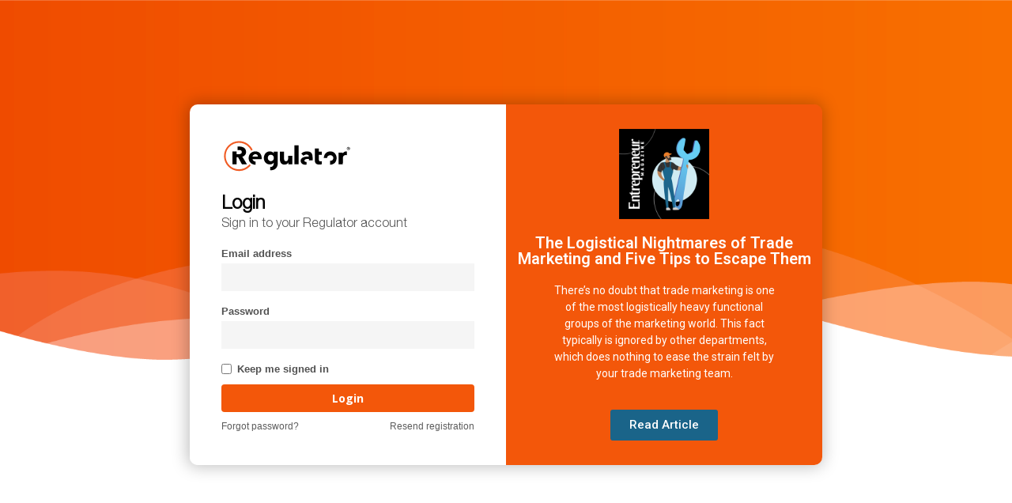

--- FILE ---
content_type: text/html; charset=UTF-8
request_url: https://go.brandregulator.com/login
body_size: 2120
content:
<!DOCTYPE html>
<!--[if lt IE 7]> <html class="ie lt-ie9 lt-ie8 lt-ie7 sidebar sidebar-collapse"> <![endif]-->
<!--[if IE 7]>    <html class="ie lt-ie9 lt-ie8 sidebar sidebar-collapse"> <![endif]-->
<!--[if IE 8]>    <html class="ie lt-ie9 sidebar sidebar-collapse"> <![endif]-->
<!--[if gt IE 8]> <html class="ie sidebar sidebar-collapse"> <![endif]-->
<!--[if !IE]><!-->
<html class="sidebar sidebar-collapse">
<!-- <![endif]-->
<head>
    <title>Brandregulator.com Login</title>
    <link rel="icon" type="image/png" href="https://d1wuw4n5sh4w5f.cloudfront.net/public/images/br.png" />
    <!-- Meta -->
    <meta charset="utf-8">
    <meta http-equiv="X-UA-Compatible" content="IE=edge">
    <meta name="csrf_token" content="HX5B6JDWrfLbIhsSW8oTG0MWRz57KiH0cCLrQBYO">
    <meta name="viewport" content="width=device-width, initial-scale=1.0, user-scalable=0, minimum-scale=1.0, maximum-scale=1.0">
        <link href="https://d1wuw4n5sh4w5f.cloudfront.net/public/assets/components/library/bootstrap/css/bootstrap.min.css" type="text/css" rel="stylesheet" />
<link href="https://d1wuw4n5sh4w5f.cloudfront.net/public/assets/components/library/icons/fontawesome/assets/css/font-awesome.min.css" type="text/css" rel="stylesheet" />
<link href="https://d1wuw4n5sh4w5f.cloudfront.net/public/assets/css/admin/module.admin.stylesheet-complete.sidebar_type.collapse.min.css" type="text/css" rel="stylesheet" />
<link href="https://d1wuw4n5sh4w5f.cloudfront.net/public/css/custom-responsive.css" type="text/css" rel="stylesheet" />
<link href="https://d1wuw4n5sh4w5f.cloudfront.net/public/assets/css/skins/3.css" type="text/css" rel="stylesheet" />


    <link rel="stylesheet" type="text/css" href="https://d1wuw4n5sh4w5f.cloudfront.net/public/css/auth.css?ver=3">

    
    <style>
        .alert-danger a {
            color: #fff !important;
        }
    </style>

    </head>

<body class=" loginWrapper">
<!-- Main Container Fluid -->
<div class="container-fluid">
    <div class="main-container">
        <div class="content-container">
            <div class="left-side">
                <img style="margin-bottom: 10px;" height="50" src="https://d1wuw4n5sh4w5f.cloudfront.net/public/images/logo.svg">
                    
    
    <div class="title-block">
        <h1 class="title">
            Login
        </h1>
        <h2 class="description">
            Sign in to your Regulator account
        </h2>
    </div>
    <form role="form" action="" id="loginForm" method="post" autocomplete="on">
        <div class="form-group">
            <label for="exampleInputEmail1">Email address</label>
            <input type="email" class="form-control" name="username" id="exampleInputEmail1">
        </div>
        <div class="form-group">
            <label for="exampleInputPassword1">Password</label>
            <input type="password" class="form-control" name="password" id="exampleInputPassword1">
        </div>
        <div class="checkbox">
            <label style="font-weight: bold;">
                <input type="checkbox" id="check" name="remember"> Keep me signed in
            </label>
        </div>
        <div>
            <input type="hidden" name="timezone" id="autoTimezone" />
            <button type="submit" class="btn main-button" style="margin-top: 5px;">Login</button>
        </div>
        <div class="forgot-links">
            <div class="col-xs-6 padding-none">
                <a href="https://go.brandregulator.com/forgot">Forgot password?</a>
            </div>
            <div class="col-xs-6 text-right padding-none">
                <a href="https://go.brandregulator.com/resend_invitation">Resend registration</a>
            </div>
        </div>
    </form>
            </div>
            <div class="right-side" style="-webkit-mask-image: -webkit-radial-gradient(white, black);">
                <iframe style="width: 0;height: 0;min-width: 100%;min-height: 100%;" src="https://iframe.brandregulator.com/regulator-login-slider/" title="Brandregulator" width="100%" height="100%" frameBorder="0" scrolling="no">
                </iframe>
            </div>
        </div>
    </div>
</div>

<script src="https://d1wuw4n5sh4w5f.cloudfront.net/public/plugins/core/jquery.min.js"></script>
<script src="https://d1wuw4n5sh4w5f.cloudfront.net/public/assets/components/library/bootstrap/js/bootstrap.min.js"></script>
<script src="https://d1wuw4n5sh4w5f.cloudfront.net/public/plugins/core/jquery.cookie.min.js"></script>
<script src="https://d1wuw4n5sh4w5f.cloudfront.net/public/js/libs/jstz/jstz.min.js" js1="js1" type="text/javascript"></script>
<script src="https://d1wuw4n5sh4w5f.cloudfront.net/public/js/browser_detect.js" js1="js1" type="text/javascript"></script>


<script type="text/javascript">

    $.ajaxSetup({
        headers: {
            'X-CSRF-TOKEN': $('meta[name="csrf-token"]').attr('content')
        }
    });
    function detect_browser(){
        var old_browser = false;

        if($buoop.browser.n  == 'c' && $buoop.browser.v < 30) {
            old_browser = true;
        }

        if($buoop.browser.n  == 'f' && $buoop.browser.v < 30) {
            old_browser = true;
        }

        if($buoop.browser.n  == 'o' && $buoop.browser.v < 16) {
            old_browser = true;
        }

        if($buoop.browser.n  == 'i' && $buoop.browser.v < 12) {
            old_browser = true;
        }

        if($buoop.browser.n  == 's' && $buoop.browser.v < 6) {
            old_browser = true;
        }

        if(old_browser){
            $('body').addClass('old-browser');
            $('#old-browser').removeClass('hide');
        }
    }

    try {document.addEventListener("DOMContentLoaded", detect_browser,false)}
    catch(e){window.attachEvent("onload", detect_browser)}
</script>
<script type="text/javascript">
    //fill hidden auto timezone field
    $('#autoTimezone').val(jstz.determine().name());

    $(document).ready(function(){
        $('#loginForm').submit(function(e){
            remember_me();
            return true;
        });

        load_em();
    });

    function remember_me(){
        var c = $("#check"); //INPUT CHECKBOX

        //IF CHECKBOX IS SET, COOKIE WILL BE SET
        if(c.is(":checked")){
            var u = $("#exampleInputEmail1").val(); //VALUE OF USERNAME
            $.cookie("username", u, { expires: 3650 }); //SETS IN DAYS (10 YEARS)
        }else{
            $.cookie("username", '', { expires: 3650 }); //SETS IN DAYS (10 YEARS)
        }

    }

    //NEXT PAGE LOAD, THE USERNAME & PASSWORD WILL BE SHOWN IN THEIR FIELDS
    function load_em(){
        var u = $.cookie("username"); //"USERNAME" COOKIE

        $("#exampleInputEmail1").val(u); //FILLS WITH "USERNAME" COOKIE

        if(u){
            $('#check').attr('checked', 'checked')
        }
    }
</script>
</body>
</html>


--- FILE ---
content_type: text/html; charset=UTF-8
request_url: https://iframe.brandregulator.com/regulator-login-slider/
body_size: 8333
content:
<!DOCTYPE html><html lang="en-US"><head><meta charset="UTF-8"><title>Regulator Login Slider &#8211; Regulator iframe</title><meta name='robots' content='max-image-preview:large' /><link rel="stylesheet" media="print" onload="this.onload=null;this.media='all';" id="ao_optimized_gfonts" href="https://fonts.googleapis.com/css?family=Roboto%3A100%2C100italic%2C200%2C200italic%2C300%2C300italic%2C400%2C400italic%2C500%2C500italic%2C600%2C600italic%2C700%2C700italic%2C800%2C800italic%2C900%2C900italic%7CRoboto+Slab%3A100%2C100italic%2C200%2C200italic%2C300%2C300italic%2C400%2C400italic%2C500%2C500italic%2C600%2C600italic%2C700%2C700italic%2C800%2C800italic%2C900%2C900italic&amp;display=swap"><link href='https://fonts.gstatic.com' crossorigin='anonymous' rel='preconnect' /><link href='https://fonts.googleapis.com' rel='preconnect' /><link href='https://connect.facebook.net' rel='preconnect' /><link href='https://www.google-analytics.com' rel='preconnect' /><link href='https://www.googletagmanager.com' rel='preconnect' /><link rel="alternate" type="application/rss+xml" title="Regulator iframe &raquo; Feed" href="https://iframe.brandregulator.com/feed/" /><link rel="alternate" type="application/rss+xml" title="Regulator iframe &raquo; Comments Feed" href="https://iframe.brandregulator.com/comments/feed/" /><link rel="alternate" title="oEmbed (JSON)" type="application/json+oembed" href="https://iframe.brandregulator.com/wp-json/oembed/1.0/embed?url=https%3A%2F%2Fiframe.brandregulator.com%2Fregulator-login-slider%2F" /><link rel="alternate" title="oEmbed (XML)" type="text/xml+oembed" href="https://iframe.brandregulator.com/wp-json/oembed/1.0/embed?url=https%3A%2F%2Fiframe.brandregulator.com%2Fregulator-login-slider%2F&#038;format=xml" /><style id='wp-img-auto-sizes-contain-inline-css' type='text/css'>img:is([sizes=auto i],[sizes^="auto," i]){contain-intrinsic-size:3000px 1500px}</style><link rel='stylesheet' id='wp-block-library-css' href='https://iframe.brandregulator.com/wp-includes/css/dist/block-library/style.min.css' type='text/css' media='all' /><style id='global-styles-inline-css' type='text/css'>:root{--wp--preset--aspect-ratio--square:1;--wp--preset--aspect-ratio--4-3:4/3;--wp--preset--aspect-ratio--3-4:3/4;--wp--preset--aspect-ratio--3-2:3/2;--wp--preset--aspect-ratio--2-3:2/3;--wp--preset--aspect-ratio--16-9:16/9;--wp--preset--aspect-ratio--9-16:9/16;--wp--preset--color--black:#000;--wp--preset--color--cyan-bluish-gray:#abb8c3;--wp--preset--color--white:#fff;--wp--preset--color--pale-pink:#f78da7;--wp--preset--color--vivid-red:#cf2e2e;--wp--preset--color--luminous-vivid-orange:#ff6900;--wp--preset--color--luminous-vivid-amber:#fcb900;--wp--preset--color--light-green-cyan:#7bdcb5;--wp--preset--color--vivid-green-cyan:#00d084;--wp--preset--color--pale-cyan-blue:#8ed1fc;--wp--preset--color--vivid-cyan-blue:#0693e3;--wp--preset--color--vivid-purple:#9b51e0;--wp--preset--gradient--vivid-cyan-blue-to-vivid-purple:linear-gradient(135deg,#0693e3 0%,#9b51e0 100%);--wp--preset--gradient--light-green-cyan-to-vivid-green-cyan:linear-gradient(135deg,#7adcb4 0%,#00d082 100%);--wp--preset--gradient--luminous-vivid-amber-to-luminous-vivid-orange:linear-gradient(135deg,#fcb900 0%,#ff6900 100%);--wp--preset--gradient--luminous-vivid-orange-to-vivid-red:linear-gradient(135deg,#ff6900 0%,#cf2e2e 100%);--wp--preset--gradient--very-light-gray-to-cyan-bluish-gray:linear-gradient(135deg,#eee 0%,#a9b8c3 100%);--wp--preset--gradient--cool-to-warm-spectrum:linear-gradient(135deg,#4aeadc 0%,#9778d1 20%,#cf2aba 40%,#ee2c82 60%,#fb6962 80%,#fef84c 100%);--wp--preset--gradient--blush-light-purple:linear-gradient(135deg,#ffceec 0%,#9896f0 100%);--wp--preset--gradient--blush-bordeaux:linear-gradient(135deg,#fecda5 0%,#fe2d2d 50%,#6b003e 100%);--wp--preset--gradient--luminous-dusk:linear-gradient(135deg,#ffcb70 0%,#c751c0 50%,#4158d0 100%);--wp--preset--gradient--pale-ocean:linear-gradient(135deg,#fff5cb 0%,#b6e3d4 50%,#33a7b5 100%);--wp--preset--gradient--electric-grass:linear-gradient(135deg,#caf880 0%,#71ce7e 100%);--wp--preset--gradient--midnight:linear-gradient(135deg,#020381 0%,#2874fc 100%);--wp--preset--font-size--small:13px;--wp--preset--font-size--medium:20px;--wp--preset--font-size--large:36px;--wp--preset--font-size--x-large:42px;--wp--preset--spacing--20:.44rem;--wp--preset--spacing--30:.67rem;--wp--preset--spacing--40:1rem;--wp--preset--spacing--50:1.5rem;--wp--preset--spacing--60:2.25rem;--wp--preset--spacing--70:3.38rem;--wp--preset--spacing--80:5.06rem;--wp--preset--shadow--natural:6px 6px 9px rgba(0,0,0,.2);--wp--preset--shadow--deep:12px 12px 50px rgba(0,0,0,.4);--wp--preset--shadow--sharp:6px 6px 0px rgba(0,0,0,.2);--wp--preset--shadow--outlined:6px 6px 0px -3px #fff,6px 6px #000;--wp--preset--shadow--crisp:6px 6px 0px #000}:where(.is-layout-flex){gap:.5em}:where(.is-layout-grid){gap:.5em}body .is-layout-flex{display:flex}.is-layout-flex{flex-wrap:wrap;align-items:center}.is-layout-flex>:is(*,div){margin:0}body .is-layout-grid{display:grid}.is-layout-grid>:is(*,div){margin:0}:where(.wp-block-columns.is-layout-flex){gap:2em}:where(.wp-block-columns.is-layout-grid){gap:2em}:where(.wp-block-post-template.is-layout-flex){gap:1.25em}:where(.wp-block-post-template.is-layout-grid){gap:1.25em}.has-black-color{color:var(--wp--preset--color--black) !important}.has-cyan-bluish-gray-color{color:var(--wp--preset--color--cyan-bluish-gray) !important}.has-white-color{color:var(--wp--preset--color--white) !important}.has-pale-pink-color{color:var(--wp--preset--color--pale-pink) !important}.has-vivid-red-color{color:var(--wp--preset--color--vivid-red) !important}.has-luminous-vivid-orange-color{color:var(--wp--preset--color--luminous-vivid-orange) !important}.has-luminous-vivid-amber-color{color:var(--wp--preset--color--luminous-vivid-amber) !important}.has-light-green-cyan-color{color:var(--wp--preset--color--light-green-cyan) !important}.has-vivid-green-cyan-color{color:var(--wp--preset--color--vivid-green-cyan) !important}.has-pale-cyan-blue-color{color:var(--wp--preset--color--pale-cyan-blue) !important}.has-vivid-cyan-blue-color{color:var(--wp--preset--color--vivid-cyan-blue) !important}.has-vivid-purple-color{color:var(--wp--preset--color--vivid-purple) !important}.has-black-background-color{background-color:var(--wp--preset--color--black) !important}.has-cyan-bluish-gray-background-color{background-color:var(--wp--preset--color--cyan-bluish-gray) !important}.has-white-background-color{background-color:var(--wp--preset--color--white) !important}.has-pale-pink-background-color{background-color:var(--wp--preset--color--pale-pink) !important}.has-vivid-red-background-color{background-color:var(--wp--preset--color--vivid-red) !important}.has-luminous-vivid-orange-background-color{background-color:var(--wp--preset--color--luminous-vivid-orange) !important}.has-luminous-vivid-amber-background-color{background-color:var(--wp--preset--color--luminous-vivid-amber) !important}.has-light-green-cyan-background-color{background-color:var(--wp--preset--color--light-green-cyan) !important}.has-vivid-green-cyan-background-color{background-color:var(--wp--preset--color--vivid-green-cyan) !important}.has-pale-cyan-blue-background-color{background-color:var(--wp--preset--color--pale-cyan-blue) !important}.has-vivid-cyan-blue-background-color{background-color:var(--wp--preset--color--vivid-cyan-blue) !important}.has-vivid-purple-background-color{background-color:var(--wp--preset--color--vivid-purple) !important}.has-black-border-color{border-color:var(--wp--preset--color--black) !important}.has-cyan-bluish-gray-border-color{border-color:var(--wp--preset--color--cyan-bluish-gray) !important}.has-white-border-color{border-color:var(--wp--preset--color--white) !important}.has-pale-pink-border-color{border-color:var(--wp--preset--color--pale-pink) !important}.has-vivid-red-border-color{border-color:var(--wp--preset--color--vivid-red) !important}.has-luminous-vivid-orange-border-color{border-color:var(--wp--preset--color--luminous-vivid-orange) !important}.has-luminous-vivid-amber-border-color{border-color:var(--wp--preset--color--luminous-vivid-amber) !important}.has-light-green-cyan-border-color{border-color:var(--wp--preset--color--light-green-cyan) !important}.has-vivid-green-cyan-border-color{border-color:var(--wp--preset--color--vivid-green-cyan) !important}.has-pale-cyan-blue-border-color{border-color:var(--wp--preset--color--pale-cyan-blue) !important}.has-vivid-cyan-blue-border-color{border-color:var(--wp--preset--color--vivid-cyan-blue) !important}.has-vivid-purple-border-color{border-color:var(--wp--preset--color--vivid-purple) !important}.has-vivid-cyan-blue-to-vivid-purple-gradient-background{background:var(--wp--preset--gradient--vivid-cyan-blue-to-vivid-purple) !important}.has-light-green-cyan-to-vivid-green-cyan-gradient-background{background:var(--wp--preset--gradient--light-green-cyan-to-vivid-green-cyan) !important}.has-luminous-vivid-amber-to-luminous-vivid-orange-gradient-background{background:var(--wp--preset--gradient--luminous-vivid-amber-to-luminous-vivid-orange) !important}.has-luminous-vivid-orange-to-vivid-red-gradient-background{background:var(--wp--preset--gradient--luminous-vivid-orange-to-vivid-red) !important}.has-very-light-gray-to-cyan-bluish-gray-gradient-background{background:var(--wp--preset--gradient--very-light-gray-to-cyan-bluish-gray) !important}.has-cool-to-warm-spectrum-gradient-background{background:var(--wp--preset--gradient--cool-to-warm-spectrum) !important}.has-blush-light-purple-gradient-background{background:var(--wp--preset--gradient--blush-light-purple) !important}.has-blush-bordeaux-gradient-background{background:var(--wp--preset--gradient--blush-bordeaux) !important}.has-luminous-dusk-gradient-background{background:var(--wp--preset--gradient--luminous-dusk) !important}.has-pale-ocean-gradient-background{background:var(--wp--preset--gradient--pale-ocean) !important}.has-electric-grass-gradient-background{background:var(--wp--preset--gradient--electric-grass) !important}.has-midnight-gradient-background{background:var(--wp--preset--gradient--midnight) !important}.has-small-font-size{font-size:var(--wp--preset--font-size--small) !important}.has-medium-font-size{font-size:var(--wp--preset--font-size--medium) !important}.has-large-font-size{font-size:var(--wp--preset--font-size--large) !important}.has-x-large-font-size{font-size:var(--wp--preset--font-size--x-large) !important}</style><style id='classic-theme-styles-inline-css' type='text/css'>/*! This file is auto-generated */
.wp-block-button__link{color:#fff;background-color:#32373c;border-radius:9999px;box-shadow:none;text-decoration:none;padding:calc(.667em + 2px) calc(1.333em + 2px);font-size:1.125em}.wp-block-file__button{background:#32373c;color:#fff;text-decoration:none}</style><link rel='stylesheet' id='hello-elementor-css' href='https://iframe.brandregulator.com/wp-content/themes/hello-elementor/style.min.css' type='text/css' media='all' /><link rel='stylesheet' id='hello-elementor-theme-style-css' href='https://iframe.brandregulator.com/wp-content/themes/hello-elementor/theme.min.css' type='text/css' media='all' /><link rel='stylesheet' id='elementor-frontend-css' href='https://iframe.brandregulator.com/wp-content/plugins/elementor/assets/css/frontend-lite.min.css' type='text/css' media='all' /><link rel='stylesheet' id='elementor-post-5-css' href='https://iframe.brandregulator.com/wp-content/uploads/elementor/css/post-5.css' type='text/css' media='all' /><link rel='stylesheet' id='jet-elements-css' href='https://iframe.brandregulator.com/wp-content/cache/autoptimize/css/autoptimize_single_4509f8dc31385c45a9266d970d302008.css' type='text/css' media='all' /><link rel='stylesheet' id='jet-elements-skin-css' href='https://iframe.brandregulator.com/wp-content/cache/autoptimize/css/autoptimize_single_2bf6f537a17d693930bac4d3c27d4c8c.css' type='text/css' media='all' /><link rel='stylesheet' id='elementor-icons-css' href='https://iframe.brandregulator.com/wp-content/plugins/elementor/assets/lib/eicons/css/elementor-icons.min.css' type='text/css' media='all' /><link rel='stylesheet' id='elementor-pro-css' href='https://iframe.brandregulator.com/wp-content/plugins/elementor-pro/assets/css/frontend-lite.min.css' type='text/css' media='all' /><link rel='stylesheet' id='elementor-global-css' href='https://iframe.brandregulator.com/wp-content/uploads/elementor/css/global.css' type='text/css' media='all' /><link rel='stylesheet' id='elementor-post-168-css' href='https://iframe.brandregulator.com/wp-content/uploads/elementor/css/post-168.css' type='text/css' media='all' /> <script type="text/javascript" src="https://iframe.brandregulator.com/wp-includes/js/jquery/jquery.min.js" id="jquery-core-js"></script> <script defer type="text/javascript" src="https://iframe.brandregulator.com/wp-includes/js/jquery/jquery-migrate.min.js" id="jquery-migrate-js"></script> <link rel="https://api.w.org/" href="https://iframe.brandregulator.com/wp-json/" /><link rel="alternate" title="JSON" type="application/json" href="https://iframe.brandregulator.com/wp-json/wp/v2/pages/168" /><link rel="EditURI" type="application/rsd+xml" title="RSD" href="https://iframe.brandregulator.com/xmlrpc.php?rsd" /><meta name="generator" content="WordPress 6.9" /><link rel="canonical" href="https://iframe.brandregulator.com/regulator-login-slider/" /><link rel='shortlink' href='https://iframe.brandregulator.com/?p=168' /><meta name="viewport" content="width=device-width, initial-scale=1.0, viewport-fit=cover" /><link rel='stylesheet' id='elementor-post-214-css' href='https://iframe.brandregulator.com/wp-content/uploads/elementor/css/post-214.css' type='text/css' media='all' /><link rel='stylesheet' id='elementor-post-196-css' href='https://iframe.brandregulator.com/wp-content/uploads/elementor/css/post-196.css' type='text/css' media='all' /><link rel='stylesheet' id='elementor-post-197-css' href='https://iframe.brandregulator.com/wp-content/uploads/elementor/css/post-197.css' type='text/css' media='all' /><link rel='stylesheet' id='jet-slider-pro-css-css' href='https://iframe.brandregulator.com/wp-content/plugins/jet-elements/assets/css/lib/slider-pro/slider-pro.min.css' type='text/css' media='all' /></head><body class="wp-singular page-template page-template-elementor_canvas page page-id-168 wp-theme-hello-elementor elementor-default elementor-template-canvas elementor-kit-5 elementor-page elementor-page-168"><div data-elementor-type="wp-page" data-elementor-id="168" class="elementor elementor-168"><section class="elementor-section elementor-top-section elementor-element elementor-element-e2b92a4 elementor-section-height-full elementor-section-content-middle login-slider-container elementor-section-boxed elementor-section-height-default elementor-section-items-middle" data-id="e2b92a4" data-element_type="section" data-settings="{&quot;jet_parallax_layout_list&quot;:[{&quot;jet_parallax_layout_image&quot;:{&quot;url&quot;:&quot;&quot;,&quot;id&quot;:&quot;&quot;},&quot;_id&quot;:&quot;60b46f3&quot;,&quot;jet_parallax_layout_image_tablet&quot;:{&quot;url&quot;:&quot;&quot;,&quot;id&quot;:&quot;&quot;},&quot;jet_parallax_layout_image_mobile&quot;:{&quot;url&quot;:&quot;&quot;,&quot;id&quot;:&quot;&quot;},&quot;jet_parallax_layout_speed&quot;:{&quot;unit&quot;:&quot;%&quot;,&quot;size&quot;:50,&quot;sizes&quot;:[]},&quot;jet_parallax_layout_type&quot;:&quot;scroll&quot;,&quot;jet_parallax_layout_direction&quot;:null,&quot;jet_parallax_layout_fx_direction&quot;:null,&quot;jet_parallax_layout_z_index&quot;:&quot;&quot;,&quot;jet_parallax_layout_bg_x&quot;:50,&quot;jet_parallax_layout_bg_x_tablet&quot;:&quot;&quot;,&quot;jet_parallax_layout_bg_x_mobile&quot;:&quot;&quot;,&quot;jet_parallax_layout_bg_y&quot;:50,&quot;jet_parallax_layout_bg_y_tablet&quot;:&quot;&quot;,&quot;jet_parallax_layout_bg_y_mobile&quot;:&quot;&quot;,&quot;jet_parallax_layout_bg_size&quot;:&quot;auto&quot;,&quot;jet_parallax_layout_bg_size_tablet&quot;:&quot;&quot;,&quot;jet_parallax_layout_bg_size_mobile&quot;:&quot;&quot;,&quot;jet_parallax_layout_animation_prop&quot;:&quot;transform&quot;,&quot;jet_parallax_layout_on&quot;:[&quot;desktop&quot;,&quot;tablet&quot;]}],&quot;background_background&quot;:&quot;gradient&quot;}"><div class="elementor-container elementor-column-gap-no"><div class="elementor-column elementor-col-100 elementor-top-column elementor-element elementor-element-4c261215" data-id="4c261215" data-element_type="column"><div class="elementor-widget-wrap elementor-element-populated"><div class="elementor-element elementor-element-b059923 elementor-widget elementor-widget-jet-slider" data-id="b059923" data-element_type="widget" data-settings="{&quot;slider_height&quot;:{&quot;unit&quot;:&quot;vh&quot;,&quot;size&quot;:100,&quot;sizes&quot;:[]},&quot;slider_height_tablet&quot;:{&quot;unit&quot;:&quot;vh&quot;,&quot;size&quot;:&quot;&quot;,&quot;sizes&quot;:[]},&quot;slider_height_mobile&quot;:{&quot;unit&quot;:&quot;vh&quot;,&quot;size&quot;:&quot;&quot;,&quot;sizes&quot;:[]}}" data-widget_type="jet-slider.default"><div class="elementor-widget-container"><div class="elementor-jet-slider jet-elements"><div class="jet-slider jet-slider__image-exact" data-settings='{"sliderWidth":{"unit":"%","size":100,"sizes":[]},"sliderHeight":{"unit":"vh","size":100,"sizes":[]},"sliderNavigation":false,"sliderNavigationIcon":"jet-slider__arrow-icon-b059923","sliderNaviOnHover":false,"sliderPagination":false,"sliderAutoplay":true,"sliderAutoplayDelay":5000,"sliderAutoplayOnHover":"pause","sliderFullScreen":false,"sliderFullscreenIcon":"jet-slider__fullscreen-icon-b059923","sliderShuffle":false,"sliderLoop":true,"sliderFadeMode":true,"slideDistance":{"unit":"px","size":10,"sizes":[]},"slideDuration":500,"imageScaleMode":"exact","thumbnails":false,"thumbnailWidth":120,"thumbnailHeight":80,"rightToLeft":false,"touchswipe":true,"fractionPag":false}'><div class="slider-pro"><div class="jet-slider__arrow-icon-b059923 hidden-html"></div><div class="jet-slider__fullscreen-icon-b059923 hidden-html"></div><div class="jet-slider__items sp-slides"><div  class="jet-slider__item sp-slide"><div class="jet-slider__content sp-layer " data-position="centerCenter" data-width="100%" data-height="100%" data-horizontal="0%" data-show-transition="none" data-show-duration="400" data-show-delay="400" ><div class="jet-slider__content-item"><div class="jet-slider__content-inner"><div data-elementor-type="section" data-elementor-id="214" class="elementor elementor-214"><div class="elementor-section-wrap"><section class="elementor-section elementor-top-section elementor-element elementor-element-39dabaa7 elementor-section-boxed elementor-section-height-default elementor-section-height-default" data-id="39dabaa7" data-element_type="section" data-settings="{&quot;jet_parallax_layout_list&quot;:[]}"><div class="elementor-container elementor-column-gap-default"><div class="elementor-column elementor-col-100 elementor-top-column elementor-element elementor-element-1c9ed0f2" data-id="1c9ed0f2" data-element_type="column"><div class="elementor-widget-wrap elementor-element-populated"><div class="elementor-element elementor-element-7f3b348a elementor-widget elementor-widget-image" data-id="7f3b348a" data-element_type="widget" data-widget_type="image.default"><div class="elementor-widget-container"><style>/*! elementor - v3.6.4 - 13-04-2022 */
.elementor-widget-image{text-align:center}.elementor-widget-image a{display:inline-block}.elementor-widget-image a img[src$=".svg"]{width:48px}.elementor-widget-image img{vertical-align:middle;display:inline-block}</style><img fetchpriority="high" decoding="async" width="300" height="300" src="https://iframe.brandregulator.com/wp-content/uploads/2022/04/log-TM-thumbnail-2.png" class="attachment-large size-large" alt="" srcset="https://iframe.brandregulator.com/wp-content/uploads/2022/04/log-TM-thumbnail-2.png 300w, https://iframe.brandregulator.com/wp-content/uploads/2022/04/log-TM-thumbnail-2-150x150.png 150w" sizes="(max-width: 300px) 100vw, 300px" /></div></div><div class="elementor-element elementor-element-89ad58e elementor-widget elementor-widget-heading" data-id="89ad58e" data-element_type="widget" data-widget_type="heading.default"><div class="elementor-widget-container"><style>/*! elementor - v3.6.4 - 13-04-2022 */
.elementor-heading-title{padding:0;margin:0;line-height:1}.elementor-widget-heading .elementor-heading-title[class*=elementor-size-]>a{color:inherit;font-size:inherit;line-height:inherit}.elementor-widget-heading .elementor-heading-title.elementor-size-small{font-size:15px}.elementor-widget-heading .elementor-heading-title.elementor-size-medium{font-size:19px}.elementor-widget-heading .elementor-heading-title.elementor-size-large{font-size:29px}.elementor-widget-heading .elementor-heading-title.elementor-size-xl{font-size:39px}.elementor-widget-heading .elementor-heading-title.elementor-size-xxl{font-size:59px}</style><h4 class="elementor-heading-title elementor-size-default">The Logistical Nightmares of Trade<br> Marketing and Five Tips to Escape Them</h4></div></div><div class="elementor-element elementor-element-dafd939 elementor-widget elementor-widget-text-editor" data-id="dafd939" data-element_type="widget" data-widget_type="text-editor.default"><div class="elementor-widget-container"><style>/*! elementor - v3.6.4 - 13-04-2022 */
.elementor-widget-text-editor.elementor-drop-cap-view-stacked .elementor-drop-cap{background-color:#818a91;color:#fff}.elementor-widget-text-editor.elementor-drop-cap-view-framed .elementor-drop-cap{color:#818a91;border:3px solid;background-color:transparent}.elementor-widget-text-editor:not(.elementor-drop-cap-view-default) .elementor-drop-cap{margin-top:8px}.elementor-widget-text-editor:not(.elementor-drop-cap-view-default) .elementor-drop-cap-letter{width:1em;height:1em}.elementor-widget-text-editor .elementor-drop-cap{float:left;text-align:center;line-height:1;font-size:50px}.elementor-widget-text-editor .elementor-drop-cap-letter{display:inline-block}</style><p>There’s no doubt that trade marketing is one of the most logistically heavy functional groups of the marketing world. This fact typically is ignored by other departments, which does nothing to ease the strain felt by your trade marketing team.</p></div></div><div class="elementor-element elementor-element-6c5af7c5 elementor-align-center elementor-widget elementor-widget-button" data-id="6c5af7c5" data-element_type="widget" data-widget_type="button.default"><div class="elementor-widget-container"><div class="elementor-button-wrapper"> <a href="https://www.brandregulator.com/the-logistical-nightmares-of-trade-marketing-and-five-tips-to-escape-them/" target="_blank" class="elementor-button-link elementor-button elementor-size-sm" role="button"> <span class="elementor-button-content-wrapper"> <span class="elementor-button-text">Read Article</span> </span> </a></div></div></div></div></div></div></section></div></div></div></div></div></div><div  class="jet-slider__item sp-slide"><div class="jet-slider__content sp-layer " data-position="centerCenter" data-width="100%" data-height="100%" data-horizontal="0%" data-show-transition="none" data-show-duration="400" data-show-delay="400" ><div class="jet-slider__content-item"><div class="jet-slider__content-inner"><div data-elementor-type="section" data-elementor-id="196" class="elementor elementor-196"><div class="elementor-section-wrap"><section class="elementor-section elementor-top-section elementor-element elementor-element-625e79fe elementor-section-boxed elementor-section-height-default elementor-section-height-default" data-id="625e79fe" data-element_type="section" data-settings="{&quot;jet_parallax_layout_list&quot;:[]}"><div class="elementor-container elementor-column-gap-default"><div class="elementor-column elementor-col-100 elementor-top-column elementor-element elementor-element-2b0a522e" data-id="2b0a522e" data-element_type="column"><div class="elementor-widget-wrap elementor-element-populated"><div class="elementor-element elementor-element-7ce15832 elementor-widget elementor-widget-image" data-id="7ce15832" data-element_type="widget" data-widget_type="image.default"><div class="elementor-widget-container"> <a href="https://www.youtube.com/watch?v=vxrdPh87UHA" target="_blank"> <img decoding="async" src="https://iframe.brandregulator.com/wp-content/uploads/2022/04/LoginSlider-Slide2-Training-02.jpg" title="LoginSlider-Slide2-Training-02.jpg" alt="LoginSlider-Slide2-Training-02.jpg" /> </a></div></div><div class="elementor-element elementor-element-4ae82aca elementor-widget elementor-widget-heading" data-id="4ae82aca" data-element_type="widget" data-widget_type="heading.default"><div class="elementor-widget-container"><h4 class="elementor-heading-title elementor-size-default">Tiny Tutorial #1 - Input Digital Size</h4></div></div><div class="elementor-element elementor-element-2b9d6c07 elementor-widget elementor-widget-text-editor" data-id="2b9d6c07" data-element_type="widget" data-widget_type="text-editor.default"><div class="elementor-widget-container"> Working in the field with Regulator and don&#8217;t know<br>how to input a web banner size for your retailer?</div></div><div class="elementor-element elementor-element-48e7edc4 elementor-align-center elementor-widget elementor-widget-button" data-id="48e7edc4" data-element_type="widget" data-widget_type="button.default"><div class="elementor-widget-container"><div class="elementor-button-wrapper"> <a href="https://www.youtube.com/watch?v=vxrdPh87UHA" target="_blank" class="elementor-button-link elementor-button elementor-size-sm" role="button"> <span class="elementor-button-content-wrapper"> <span class="elementor-button-text">Watch Tutorial</span> </span> </a></div></div></div></div></div></div></section></div></div></div></div></div></div><div  class="jet-slider__item sp-slide"><div class="jet-slider__content sp-layer " data-position="centerCenter" data-width="100%" data-height="100%" data-horizontal="0%" data-show-transition="none" data-show-duration="400" data-show-delay="400" ><div class="jet-slider__content-item"><div class="jet-slider__content-inner"><div data-elementor-type="section" data-elementor-id="197" class="elementor elementor-197"><div class="elementor-section-wrap"><section class="elementor-section elementor-top-section elementor-element elementor-element-7612f72b elementor-section-boxed elementor-section-height-default elementor-section-height-default" data-id="7612f72b" data-element_type="section" data-settings="{&quot;jet_parallax_layout_list&quot;:[]}"><div class="elementor-container elementor-column-gap-default"><div class="elementor-column elementor-col-100 elementor-top-column elementor-element elementor-element-2290f3fc" data-id="2290f3fc" data-element_type="column"><div class="elementor-widget-wrap elementor-element-populated"><div class="elementor-element elementor-element-6835e2e4 elementor-widget elementor-widget-image" data-id="6835e2e4" data-element_type="widget" data-widget_type="image.default"><div class="elementor-widget-container"> <img decoding="async" src="https://iframe.brandregulator.com/wp-content/uploads/2022/04/LoginSlider-Slide1-Affiliate-01.png" title="LoginSlider-Slide1-Affiliate-01.png" alt="LoginSlider-Slide1-Affiliate-01.png" /></div></div><div class="elementor-element elementor-element-258b9bee elementor-widget elementor-widget-heading" data-id="258b9bee" data-element_type="widget" data-widget_type="heading.default"><div class="elementor-widget-container"><h4 class="elementor-heading-title elementor-size-default">Refer Regulator and get PAID!</h4></div></div><div class="elementor-element elementor-element-6c964afb elementor-widget elementor-widget-text-editor" data-id="6c964afb" data-element_type="widget" data-widget_type="text-editor.default"><div class="elementor-widget-container"> Join our affiliate program and get paid 35%<br>commission for helping us lock down new clients!</div></div><div class="elementor-element elementor-element-67e04a0 elementor-align-center elementor-widget elementor-widget-button" data-id="67e04a0" data-element_type="widget" data-widget_type="button.default"><div class="elementor-widget-container"><div class="elementor-button-wrapper"> <a href="https://www.brandregulator.com/affiliates" target="_blank" class="elementor-button-link elementor-button elementor-size-sm" role="button"> <span class="elementor-button-content-wrapper"> <span class="elementor-button-text">Sign Up Now!</span> </span> </a></div></div></div></div></div></div></section></div></div></div></div></div></div></div></div></div></div></div></div></div></div></div></section></div> <script type="speculationrules">{"prefetch":[{"source":"document","where":{"and":[{"href_matches":"/*"},{"not":{"href_matches":["/wp-*.php","/wp-admin/*","/wp-content/uploads/*","/wp-content/*","/wp-content/plugins/*","/wp-content/themes/hello-elementor/*","/*\\?(.+)"]}},{"not":{"selector_matches":"a[rel~=\"nofollow\"]"}},{"not":{"selector_matches":".no-prefetch, .no-prefetch a"}}]},"eagerness":"conservative"}]}</script> <script defer type="text/javascript" src="https://iframe.brandregulator.com/wp-content/themes/hello-elementor/assets/js/hello-frontend.min.js" id="hello-theme-frontend-js"></script> <script defer type="text/javascript" src="https://iframe.brandregulator.com/wp-includes/js/imagesloaded.min.js" id="imagesloaded-js"></script> <script defer type="text/javascript" src="https://iframe.brandregulator.com/wp-content/plugins/jet-elements/assets/js/lib/slider-pro/jquery.sliderPro.min.js" id="jet-slider-pro-js"></script> <script defer type="text/javascript" src="https://iframe.brandregulator.com/wp-content/plugins/elementor-pro/assets/js/webpack-pro.runtime.min.js" id="elementor-pro-webpack-runtime-js"></script> <script defer type="text/javascript" src="https://iframe.brandregulator.com/wp-content/plugins/elementor/assets/js/webpack.runtime.min.js" id="elementor-webpack-runtime-js"></script> <script defer type="text/javascript" src="https://iframe.brandregulator.com/wp-content/plugins/elementor/assets/js/frontend-modules.min.js" id="elementor-frontend-modules-js"></script> <script defer id="elementor-pro-frontend-js-before" src="[data-uri]"></script> <script defer type="text/javascript" src="https://iframe.brandregulator.com/wp-content/plugins/elementor-pro/assets/js/frontend.min.js" id="elementor-pro-frontend-js"></script> <script defer type="text/javascript" src="https://iframe.brandregulator.com/wp-content/plugins/elementor/assets/lib/waypoints/waypoints.min.js" id="elementor-waypoints-js"></script> <script defer type="text/javascript" src="https://iframe.brandregulator.com/wp-includes/js/jquery/ui/core.min.js" id="jquery-ui-core-js"></script> <script defer id="elementor-frontend-js-before" src="[data-uri]"></script> <script defer type="text/javascript" src="https://iframe.brandregulator.com/wp-content/plugins/elementor/assets/js/frontend.min.js" id="elementor-frontend-js"></script> <script defer type="text/javascript" src="https://iframe.brandregulator.com/wp-content/plugins/elementor-pro/assets/js/elements-handlers.min.js" id="pro-elements-handlers-js"></script> <script defer id="jet-elements-js-extra" src="[data-uri]"></script> <script defer type="text/javascript" src="https://iframe.brandregulator.com/wp-content/plugins/jet-elements/assets/js/jet-elements.min.js" id="jet-elements-js"></script> </body></html>
<!--
Performance optimized by W3 Total Cache. Learn more: https://www.boldgrid.com/w3-total-cache/

Page Caching using Disk: Enhanced{w3tc_pagecache_reject_reason}

Served from: iframe.brandregulator.com @ 2026-01-31 21:09:37 by W3 Total Cache
-->

--- FILE ---
content_type: text/css
request_url: https://d1wuw4n5sh4w5f.cloudfront.net/public/assets/css/admin/module.admin.stylesheet-complete.sidebar_type.collapse.min.css
body_size: 34024
content:
@import url(https://fonts.googleapis.com/css?family=Roboto:400,300,700);@import url(https://fonts.googleapis.com/css?family=Open+Sans:400,300,600,700);html{-webkit-font-smoothing:antialiased !important;height:100%}body{font-family:'Helvetica Neue',Helvetica,Arial,sans-serif;background:#eaeaea;font-size:14px;color:#525252;position:relative;height:100%}*,a:focus{outline:none !important}button:focus{outline:none !important}button::-moz-focus-inner{border:0}a:hover{color:#333}a:hover,a:hover .text-underline{text-decoration:none}a{color:#4193d0;outline:0 !important}h1,h2,h3,h4,h5,h6{margin:0 0 5px;font-weight:300}h1.glyphicons,h2.glyphicons,h3.glyphicons,h4.glyphicons,h5.glyphicons,h6.glyphicons{color:#424242}h1 span,h2 span,h3 span,h4 span,h5 span,h6 span{color:#424242;font-weight:300}h2 span,h3 span{font-size:50%;text-transform:none;padding:0;position:relative;font-weight:300}h1{font-weight:300}h2{font-size:26px}.text-muted{color:#cacaca}.header-line{margin:20px -15px 20px -15px}.heading-buttons h1,.heading-buttons h2,.heading-buttons h3,.heading-buttons h4,.heading-buttons h5,.heading-buttons h6{display:inline-block;margin:0 14px;line-height:40px}.heading-buttons h1.glyphicons,.heading-buttons h2.glyphicons,.heading-buttons h3.glyphicons,.heading-buttons h4.glyphicons,.heading-buttons h5.glyphicons,.heading-buttons h6.glyphicons{display:inline-block}.heading-buttons .buttons{margin-top:5px;margin-right:14px;text-align:right}.heading-buttons .btn+.btn{margin-left:14px}.heading-buttons>.btn-group-xs,.heading-buttons>.btn-xs,.heading-buttons>.dropdown{margin-top:8px}.heading-buttons>.btn-group-sm,.heading-buttons>.btn-sm{margin-top:4px}p{margin:0 0 10px;line-height:normal}.lead{margin:0 0 10px}img{padding:1px;border:1px solid #efefef}.ie .img-responsive{max-width:100%;height:auto;width:auto}ul,ol{margin:0;padding:0}ul.icons{text-align:left;padding:0}ul.icons li{display:block;padding:0 0 0 25px;line-height:22px;color:#525252}ul.icons li i:before{color:#525252;font-size:17px;left:0;top:4px}ul.list-unstyled{list-style:none;padding:0}ul.friends-list li a{display:block;font-weight:300;color:#424242;padding:14px}ul.friends-list li a.glyphicons{padding-left:40px}ul.friends-list li a.glyphicons i:before{top:8px;left:10px;color:#ccc;border:1px solid #ccc;-webkit-border-radius:20px 20px 20px 20px;-moz-border-radius:20px 20px 20px 20px;border-radius:20px 20px 20px 20px;font-size:16px;padding:2px}ul.friends-list li a img{width:35px}ul.friends-list li:hover{background-color:#efefef}ul.friends-list li:data-content{width:100px}ul.friends-list li.active{background-color:#efefef}ul.friends-list li.active a.glyphicons i:before{color:#3695d5;border:1px solid #3695d5}input,button,select,textarea{font-family:'Open Sans',sans-serif}pre.prettyprint{word-break:normal;word-wrap:normal;white-space:pre;background-color:#f8f8f8;background-image:-webkit-gradient(linear, 50% 0, 50% 100%, color-stop(50%, #f8f8f8), color-stop(50%, #eee));background-image:-webkit-linear-gradient(#f8f8f8 50%, #eee 50%);background-image:-moz-linear-gradient(#f8f8f8 50%, #eee 50%);background-image:-o-linear-gradient(#f8f8f8 50%, #eee 50%);background-image:linear-gradient(#f8f8f8 50%, #eee 50%);-moz-background-size:38px 38px;background-size:38px 38px;border:1px solid #ebebeb;display:block;line-height:19px;margin-bottom:14px;overflow:visible;overflow-y:hidden;padding:0 0 0 4px;-webkit-border-radius:0 0 0 0;-moz-border-radius:0 0 0 0;border-radius:0 0 0 0}pre.prettyprint .glyphicons{padding:0 0 0 20px}pre.prettyprint .glyphicons i:before{font-size:17px;top:1px}#content pre.prettyprint,#content pre.prettyprint span{color:#525252}blockquote p{font-size:12px}.separator{padding:14px 0 3px 0;display:block}.separator.primary{padding:0;border-top:2px solid #3695d5}.separator.bottom{padding:0 0 14px}.separator.top{padding:14px 0 0}hr{border-top-color:#e2e1e1;border-bottom:none;margin:0}hr.separator{padding:0}hr.separator.top{margin:7px 0 0}hr.separator.bottom{margin:0 0 7px}@media print{html,body{height:auto !important;min-height:none !important}@page{size:auto;margin:10mm 10mm 10mm 10mm}#wrapper{overflow-y:hidden !important}#content{margin:0 !important;padding:0 !important;overflow:none}.breadcrumb,#tlyPageGuideWrapper,.filter-bar{display:none !important}.table td,.table th{vertical-align:middle}.table th{padding:3px;text-align:center}.table img{float:left}}.map_canvas img{max-width:none !important}.streetview{width:100%;height:300px}.ui-dialog-vevent .dtstart{display:none}.ui-dialog-vevent .website{margin:0 0 1em}h1 [class*="icon-"],h2 [class*="icon-"],h3 [class*="icon-"],h4 [class*="icon-"],h5 [class*="icon-"],h6 [class*="icon-"]{font-size:80%}.rounded-none{-webkit-border-radius:0 0 0 0;-moz-border-radius:0 0 0 0;border-radius:0 0 0 0}.rounded-left{-webkit-border-radius:5px 0 0 5px;-moz-border-radius:5px 0 0 5px;border-radius:5px 0 0 5px}.rounded-right{-webkit-border-radius:0 5px 5px 0;-moz-border-radius:0 5px 5px 0;border-radius:0 5px 5px 0}.welcome{margin:15px 0}.welcome h1{font-size:32px;font-weight:400;color:#3695d5}.faded{color:#a8a8a8}.ribbon-wrapper{z-index:1}.bootstrap-select:not([class*="span"]):not([class*="col-"]):not([class*="form-control"]){width:100%}.text-inverse{color:#424242}.scripts-async .container-fluid{visibility:visible}.innerLR{padding-left:14px;padding-right:14px;position:relative}.innerTB{padding-top:14px;padding-bottom:14px;position:relative}.innerAll{padding:14px;position:relative}.innerL{padding-left:14px;position:relative}.innerR{padding-right:14px;position:relative}.innerT{padding-top:14px;position:relative}.innerB{padding-bottom:14px;position:relative}.center{text-align:center !important}.margin-none{margin:0 !important}.margin-top-none{margin-top:0 !important}.margin-bottom-none{margin-bottom:0 !important}.margin-left-none{margin-left:0 !important}.margin-right-none{margin-right:0 !important}.padding-none{padding:0 !important}.padding-top-none{padding-top:0 !important}.padding-bottom-none{padding-bottom:0 !important}.padding-left-none{padding-left:0 !important}.padding-right-none{padding-right:0 !important}.padding-none-TB{padding-bottom:0 !important;padding-top:0 !important}.padding-none-LR{padding-left:0 !important;padding-right:0 !important}.border-none{border:none !important}.border-top-none{border-top:none !important}.border-bottom-none{border-bottom:none !important}.border-left-none{border-left:none !important}.border-right-none{border-right:none !important}.box-shadow-none{box-shadow:none !important;-moz-box-shadow:none !important;-webkit-box-shadow:none !important}.bg-container{background:#eaeaea !important}.bg-gray{background:#f9f9f9 !important}.bg-gray-dark{background:#f2f2f2 !important}.bg-none{background:none !important}.bg-white{background:#fff !important}.bg-success{background:#8bbf61 !important;color:#fff}.bg-info{background:#4193d0 !important;color:#fff}.bg-info-dark{background:#2c79b2 !important}.bg-inverse{background:#424242 !important;color:#fff}.bg-inverse-faded{background:rgba(66,66,66,0.5) !important}.bg-primary{background:#3695d5 !important;color:#fff}.bg-primary-light{background:#c1def2 !important}.bg-primary-light *:not(.btn){border-color:#7ebbe4 !important}.bg-primary-light[class*="border-"],.bg-primary-light.box-generic{border-color:#acd3ee !important}.bg-primary-light .caret{border-left-color:transparent !important;border-bottom-color:transparent !important;border-top-color:transparent !important;border-right-color:#7ebbe4 !important}.bg-warning{background:#ab7a4b}.bg-lightred{background:#e15258}.bg-mustard{background:#d4d172}.bg-purple{background:#9d8ac7}.bg-gray-hover:hover{background:#f7f7f7}.relativeWrap{position:relative}.display-block{display:block !important}.display-block-inline{display:inline-block !important}.block{display:block}.inline-block{display:inline-block}.text-white{color:#fff}.text-info{color:#4193d0}.text-primary{color:#3695d5 !important}.text-success{color:#8bbf61}.text-regular{color:#444 !important}.text-faded{color:#d7d7d7 !important}.text-muted-dark{color:#a2a2a2}.text-muted-darker{color:#898989}.text-weight-regular{font-weight:normal !important}.text-weight-normal{font-weight:400}.text-condensed{letter-spacing:-2px}.text-uppercase{text-transform:uppercase}.text-lowercase{text-transform:lowercase}.text-right{text-align:right !important}.text-center{text-align:center !important}.text-small{font-size:12px}.text-larger{font-size:14px}.text-medium{font-size:30px;line-height:30px}.text-large{font-size:35px !important;line-height:40px !important}.text-xlarge{font-size:50px;line-height:50px}.text-xxlarge{font-size:70px;line-height:70px}.text-underline{text-decoration:underline}.inline-block{display:inline-block !important}.overflow-y-auto{position:relative;overflow:hidden;overflow-y:auto}.applyNiceScroll{overflow-y:auto}.overflow-hidden{position:relative;overflow:hidden}.containerBg{background:#eaeaea}.whiteBg{background:#fff}.hide2{display:none}.border-top{border-top:1px solid #efefef}.border-right{border-right:1px solid #efefef}.border-bottom{border-bottom:1px solid #efefef !important}.border-left{border-left:1px solid #efefef}.half.innerAll{padding:7px !important}.half.innerLR{padding-left:7px !important;padding-right:7px !important}.half.innerTB{padding-top:7px !important;padding-bottom:7px !important}.half.innerT{padding-top:7px !important}.half.innerB{padding-bottom:7px !important}.half.innerL{padding-left:7px !important}.half.innerR{padding-right:7px !important}.inner-2x.innerAll{padding:28px !important}.inner-2x.innerTB{padding-top:28px !important;padding-bottom:28px !important}.inner-2x.innerLR{padding-left:28px !important;padding-right:28px !important}.inner-2x.padding-bottom-none{padding-bottom:0 !important}.inner-2x.padding-right-none{padding-right:0 !important}.overflow-hidden{overflow:hidden !important}.overflow-x{overflow-x:auto}.unscrollable{overflow:hidden !important}.fixed-bottom{position:absolute;left:0;right:0;bottom:0}.height-auto{height:auto !important}div.row,ul.row{margin:0 -7px}.row-merge{margin:0 !important}div[class*="col-xs-"],div[class*="col-sm-"],div[class*="col-md-"],div[class*="col-lg-"],li[class*="col-xs-"],li[class*="col-sm-"],li[class*="col-md-"],li[class*="col-lg-"]{padding:0 7px}.widget .row-merge{margin:0}.row-merge{position:relative}.row-merge>[class*="col-"]{padding:0}.row-merge>[class*="col-"]~[class*="col-"]{position:static}.row-merge>[class*="col-"]~[class*="col-"]:after{position:absolute;top:0;bottom:0;width:1px;background:#e2e1e1;content:""}.row-merge.border-top,.row-merge~.row-merge{border-top:1px solid #e2e1e1}.row-merge.border-bottom{border-bottom:1px solid #e2e1e1}.row-merge .fill-column:before{position:absolute;top:0;bottom:0;width:inherit;background:#f4f4f4;content:""}@media (min-width:768px) and (max-width:991px){.row-merge>[class*="col-sm-12"]~[class*="col-sm-12"]{position:relative}.row-merge>[class*="col-sm-12"]~[class*="col-sm-12"]:after{position:absolute;top:0;bottom:auto;left:0;right:0;width:auto;height:1px;background:#e2e1e1;content:""}}.row-icons{padding:10px 0;margin:0}.row-icons [class*="col"]{margin-bottom:14px;padding:0}.row-icons [class*="col"] a{line-height:24px;display:inline-block;color:#1d1d1b}.row-icons [class*="col"][class*="glyphicons"]{padding-left:50px}.row-icons [class*="col"][class*="glyphicons"] i:before{left:10px;top:10px}.row-icons [class*="col"] i.fa{vertical-align:middle;margin:0 10px}.row-icons [class*="col"] i,.row-icons [class*="col"] i:before{color:#3695d5;font-size:24px}.row-icons [class*="col"] span{padding-left:5px}.ui-tooltip{display:none !important}.rounded-none{-webkit-border-radius:0 0 0 0;-moz-border-radius:0 0 0 0;border-radius:0 0 0 0}.rounded-left{-webkit-border-radius:5px 0 0 5px;-moz-border-radius:5px 0 0 5px;border-radius:5px 0 0 5px}.rounded-right{-webkit-border-radius:0 5px 5px 0;-moz-border-radius:0 5px 5px 0;border-radius:0 5px 5px 0}.notebook{min-height:60px;line-height:30px;background:-webkit-linear-gradient(bottom, #f0f0f0 0, #fff 5%) 0 0;background:-moz-linear-gradient(bottom, #f0f0f0 0, #fff 5%) 0 0;background:linear-gradient(bottom, #f0f0f0 0, #fff 5%) 0 0;-webkit-background-size:100% 30px;-moz-background-size:100% 30px;-ms-background-size:100% 30px;background-size:100% 30px}.notebook ul{list-style:none;margin:0;padding:0}.notebook ul li{line-height:30px}.bg-success .notebook{background:-webkit-linear-gradient(bottom, rgba(255,255,255,0.3) 0, #8bbf61 5%) 0 0;background:-moz-linear-gradient(bottom, rgba(255,255,255,0.3) 0, #8bbf61 5%) 0 0;background:linear-gradient(bottom, rgba(255,255,255,0.3) 0, #8bbf61 5%) 0 0;-webkit-background-size:100% 30px;-moz-background-size:100% 30px;-ms-background-size:100% 30px;color:#fff}.bg-inverse .notebook{background:-webkit-linear-gradient(bottom, rgba(255,255,255,0.3) 0, #424242 5%) 0 0;background:-moz-linear-gradient(bottom, rgba(255,255,255,0.3) 0, #424242 5%) 0 0;background:linear-gradient(bottom, rgba(255,255,255,0.3) 0, #424242 5%) 0 0;-webkit-background-size:100% 30px;-moz-background-size:100% 30px;-ms-background-size:100% 30px;color:#fff}.bg-primary .notebook{background:-webkit-linear-gradient(bottom, rgba(255,255,255,0.3) 0, #3695d5 5%) 0 0;background:-moz-linear-gradient(bottom, rgba(255,255,255,0.3) 0, #3695d5 5%) 0 0;background:linear-gradient(bottom, rgba(255,255,255,0.3) 0, #3695d5 5%) 0 0;-webkit-background-size:100% 30px;-moz-background-size:100% 30px;-ms-background-size:100% 30px;color:#fff}.bg-gray .notebook{background:-webkit-linear-gradient(bottom, #f0f0f0 0, #f9f9f9 5%) 0 0;background:-moz-linear-gradient(bottom, #f0f0f0 0, #f9f9f9 5%) 0 0;background:linear-gradient(bottom, #f0f0f0 0, #f9f9f9 5%) 0 0;-webkit-background-size:100% 30px;-moz-background-size:100% 30px;-ms-background-size:100% 30px;background-size:100% 30px}div.row,ul.row{margin:0 -12px}.row-merge{margin:0 !important}div[class*="col-xs-"],div[class*="col-sm-"],div[class*="col-md-"],div[class*="col-lg-"],li[class*="col-xs-"],li[class*="col-sm-"],li[class*="col-md-"],li[class*="col-lg-"]{padding:0 12px}#content>.innerLR{padding-left:24px;padding-right:24px}#content>.innerTB{padding-top:24px;padding-bottom:24px}#content>.innerAll{padding:24px}#content .container>.innerLR{padding:0}#content>h1,#content>h2,#content>h3,#content>h4{padding:0 24px 24px;margin:0}#content>.container .innerLR>h1,#content>.innerLR>h1,#content>.container .innerLR>h2,#content>.innerLR>h2,#content>.container .innerLR>h3,#content>.innerLR>h3,#content>.container .innerLR>h4,#content>.innerLR>h4{margin:0;padding-bottom:24px}.border-top{border-top:1px solid #e2e1e1}.border-right{border-right:1px solid #e2e1e1}.border-bottom{border-bottom:1px solid #e2e1e1 !important}.border-left{border-left:1px solid #e2e1e1}.separator-h{height:24px}.layout-app{margin:0 24px 0;position:relative}.layout-app .container{padding:0}.layout-app .row-app{background:#eaeaea;margin:0}.layout-app .row-app>div[class*="col-"]{padding:0}.layout-app .col-separator{background-color:#fff}.layout-app .col-separator>.widget,.layout-app .col-separator>.widget-body,.layout-app .col-separator>.widget-stats,.layout-app .col-separator>.list-group{margin:0 !important;border:none !important}.layout-app .reset-components .widget,.layout-app .reset-components .widget-body,.layout-app .reset-components .widget-stats,.layout-app .reset-components .list-group{margin:0 !important;border:none !important}.layout-app .reset-components .list-group li{border-left:none !important;border-right:none !important}.layout-app .col-separator-h{height:12px;border-left:none;border-right:none;position:relative}.layout-app .col-separator-h:after{content:"";display:block;position:absolute;left:0;right:-1px;top:0;bottom:0;background:#eaeaea}.layout-app .col-separator{position:relative;margin:0;overflow-x:hidden;overflow-y:auto}.app .row-app{overflow:hidden}@media (max-width:767px){.layout-app .col-separator-h{height:24px}}@media (min-width:1200px){html .layout-app,html.app .layout-app{margin:0}html .layout-app .col-separator,html.app .layout-app .col-separator{position:relative;margin-right:24px;overflow:visible}html .layout-app .col-separator-first,html.app .layout-app .col-separator-first{margin-left:24px}html .layout-app .col-separator-last,html.app .layout-app .col-separator-last{margin-right:0}html .layout-app .col-separator-h,html.app .layout-app .col-separator-h{height:24px}html.app .layout-app{margin:0}html.app .layout-app .col-separator{overflow-x:hidden;overflow-y:auto}}@media (max-width:991px){.row-merge>[class*="col-md-"]~[class*="col-md-"]{position:relative}.row-merge>[class*="col-md-"]~[class*="col-md-"]:after{position:absolute;top:0;bottom:auto;left:0;right:0;width:auto;height:1px;background:#e2e1e1;content:""}html .row-app>[class*="col-sm-"]~[class*="col-sm-12"],html.app .row-app>[class*="col-sm-"]~[class*="col-sm-12"]{margin-top:24px;position:relative;overflow:visible !important}html .row-app>[class*="col-sm-"]~[class*="col-sm-12"]:after,html.app .row-app>[class*="col-sm-"]~[class*="col-sm-12"]:after{background:#eaeaea;position:absolute;top:-24px;left:0;right:0;height:24px;content:""}html .row-app>[class*="col-sm-"]~[class*="col-md-"]:after,html.app .row-app>[class*="col-sm-"]~[class*="col-md-"]:after,html .row-app>[class*="col-md-"]~[class*="col-md-"]:after,html.app .row-app>[class*="col-md-"]~[class*="col-md-"]:after{bottom:auto;width:auto;left:0;right:0;height:1px;content:""}}@media (max-width:991px){html.app .layout-app [class*="col-sm-12"]>.col-separator,html.app .layout-app [class*="col-md-12"]>.col-separator{left:0;right:0}html.app .layout-app [class*="col-sm-12"]>.col-separator .col-separator,html.app .layout-app [class*="col-md-12"]>.col-separator .col-separator{margin-right:0}html.app .layout-app [class*="col-sm-12"]~[class*="col-sm-12"],html.app .layout-app [class*="col-md-12"]~[class*="col-sm-12"]{margin-top:24px;position:relative;overflow:visible !important}html.app .layout-app [class*="col-sm-12"]~[class*="col-sm-12"]:after,html.app .layout-app [class*="col-md-12"]~[class*="col-sm-12"]:after{background:#efefef;position:absolute;top:-24px;left:0;right:0;height:24px;content:""}}@media (max-width:1199px){.layout-app [class*="col-lg-4"][class*="col-sm-"] .col-separator{margin-right:12px}.layout-app [class*="col-lg-4"][class*="col-sm-"] .col-separator-last-sm{margin-right:0}.layout-app [class*="col-lg-4"][class*="col-sm-12"] .col-separator{margin-right:0}html .row,html.app .row{margin:0 -6px}html .row-merge,html.app .row-merge{margin:0}html .layout-app>.row-app,html.app .layout-app>.row-app{margin:0}html div[class*="col-xs-"],html.app div[class*="col-xs-"],html div[class*="col-sm-"],html.app div[class*="col-sm-"],html div[class*="col-md-"],html.app div[class*="col-md-"],html div[class*="col-lg-"],html.app div[class*="col-lg-"]{padding:0 6px}html [class*="col-sm-12"]>.col-separator,html.app [class*="col-sm-12"]>.col-separator,html [class*="col-md-12"]>.col-separator,html.app [class*="col-md-12"]>.col-separator{margin-left:0;margin-right:0}html [class*="col-sm-12"]>.col-separator .col-separator,html.app [class*="col-sm-12"]>.col-separator .col-separator,html [class*="col-md-12"]>.col-separator .col-separator,html.app [class*="col-md-12"]>.col-separator .col-separator{margin-right:12px}html [class*="col-sm-12"]>.col-separator .col-separator-last,html.app [class*="col-sm-12"]>.col-separator .col-separator-last,html [class*="col-md-12"]>.col-separator .col-separator-last,html.app [class*="col-md-12"]>.col-separator .col-separator-last{margin-right:0}html .row-app>[class*="col-sm-"]~[class*="col-sm-"],html.app .row-app>[class*="col-sm-"]~[class*="col-sm-"],html .row-app>[class*="col-md-"]~[class*="col-sm-"],html.app .row-app>[class*="col-md-"]~[class*="col-sm-"],html .row-app>[class*="col-sm-"]~[class*="col-md-"],html.app .row-app>[class*="col-sm-"]~[class*="col-md-"],html .row-app>[class*="col-md-"]~[class*="col-md-"],html.app .row-app>[class*="col-md-"]~[class*="col-md-"]{position:relative}html .row-app>[class*="col-sm-"]~[class*="col-sm-"]:after,html.app .row-app>[class*="col-sm-"]~[class*="col-sm-"]:after,html .row-app>[class*="col-md-"]~[class*="col-sm-"]:after,html.app .row-app>[class*="col-md-"]~[class*="col-sm-"]:after,html .row-app>[class*="col-sm-"]~[class*="col-md-"]:after,html.app .row-app>[class*="col-sm-"]~[class*="col-md-"]:after,html .row-app>[class*="col-md-"]~[class*="col-md-"]:after,html.app .row-app>[class*="col-md-"]~[class*="col-md-"]:after{background:#eaeaea;position:absolute;top:0;bottom:0;left:auto;right:auto;height:auto;width:1px;content:""}html .row-app>[class*="col-sm-"]~[class*="col-md-12"],html.app .row-app>[class*="col-sm-"]~[class*="col-md-12"],html .row-app>[class*="col-md-"]~[class*="col-md-12"],html.app .row-app>[class*="col-md-"]~[class*="col-md-12"]{margin-top:24px;position:relative;overflow:visible !important}html .row-app>[class*="col-sm-"]~[class*="col-md-12"]:after,html.app .row-app>[class*="col-sm-"]~[class*="col-md-12"]:after,html .row-app>[class*="col-md-"]~[class*="col-md-12"]:after,html.app .row-app>[class*="col-md-"]~[class*="col-md-12"]:after{background:#eaeaea;position:absolute;top:-24px;left:0;right:0;height:24px;content:""}}@media (min-width:1200px){html.app,html.app body,html.app body .container-fluid{min-height:100%;height:100%;overflow:hidden}html.app #content{height:100%}html.app .layout-app{position:relative;bottom:0;height:100%;width:100%}html.app .layout-app .col-table{display:table;height:100%;width:100%;position:absolute;table-layout:fixed;left:0;right:0}html.app .layout-app .col-table-row{display:table-row;height:100%}html.app .layout-app .col-table-row>.col-app>.col-app{position:absolute;width:100%}html.app .layout-app .col-app{height:100%;overflow-x:hidden;overflow-y:auto;position:relative}html.app .layout-app .row-app{padding:0;width:100%;position:absolute;top:0;bottom:0}html.app .layout-app .row-app>div[class*="col-"],html.app .layout-app .row-app .col-app{height:100%;overflow-x:hidden;overflow-y:auto;position:relative}html.app .layout-app .col-separator{position:absolute;top:0;bottom:0;left:0;right:24px;margin:0;overflow-x:hidden;overflow-y:auto}html.app .layout-app .col-separator.col-unscrollable{overflow-y:hidden;overflow:hidden}html.app .layout-app .col-separator-first{left:24px}html.app .layout-app .col-separator-last{right:0}html.app .layout-app .col-scrollable{overflow-y:auto;overflow-x:hidden}html.app .layout-app .col-unscrollable{overflow-y:hidden}}.container-fluid{background:#eaeaea;padding:0 0 72px 0}#content{position:relative;overflow:hidden;min-width:320px;min-height:500px;padding:0;background:#eaeaea;padding-top:73px}.sidebar.sidebar-discover #content{margin-left:236px}.sidebar.sidebar-collapse #content{margin-left:236px}@media (max-width:767px){.container-fluid{position:relative;overflow-x:hidden}}@media (min-width:768px){#content{overflow:visible}}.col-fs{left:0 !important;right:0 !important;margin:0;top:0 !important}.img-responsive{width:100%}.fa-6x{font-size:80px}.nicescroll-rails{display:none}.bg-danger{background-color:#cc3a3a;color:#fff}#menu{width:0;position:fixed;background:#424242}.sidebar.sidebar-discover .menu-hidden #footer{left:0}.sidebar.sidebar-discover .menu-hidden #content{margin:0}.sidebar.sidebar-discover .menu-hidden #menu{width:0}.sidebar.sidebar-collapse .menu-hidden #footer{left:0}.sidebar.sidebar-collapse .menu-hidden #content{margin:0}.sidebar.sidebar-collapse .menu-hidden #menu{width:0}.dropdown-menu{-webkit-border-radius:0 0 0 0;-moz-border-radius:0 0 0 0;border-radius:0 0 0 0;-webkit-box-shadow:0 3px 3px rgba(0,0,0,0.1);-moz-box-shadow:0 3px 3px rgba(0,0,0,0.1);box-shadow:0 3px 3px rgba(0,0,0,0.1);border:1px solid #efefef;padding:0}.dropdown-menu li{border-bottom:1px solid #efefef}.dropdown-menu li.divider{display:none}.dropdown-menu li a{color:#000;font-weight:300;padding:6px 5px 6px 15px}.dropdown-menu li a.glyphicons{padding-left:35px}.dropdown-menu li a.glyphicons i:before{color:#e2e2e2;font-size:15px;top:8px;left:13px}.dropdown-menu li a:hover{color:#797979;background-color:#f7f7f7}.dropdown-menu li a:hover.glyphicons i:before{color:#cfcfcf}.dropdown-menu li.active a,.dropdown-menu li.active a:hover{background-color:rgba(54,149,213,0.2);color:#1d5d88}.dropdown-menu li.active a.glyphicons i:before,.dropdown-menu li.active a:hover.glyphicons i:before{color:#3695d5;font-size:15px;top:8px;left:13px}.dropdown{position:relative;display:inline-block}.dropdown.dropdown-icons a.dropdown-toggle{width:34px;height:34px;line-height:32px;padding:0}.dropdown.dropdown-icons a.dropdown-toggle:hover{text-decoration:none;background:none;color:#424242}.dropdown.dropdown-icons.open a.dropdown-toggle{color:#424242;text-decoration:none;background:#fff;border:1px solid #3695d5;border-bottom:none;-webkit-border-radius:50% 50% 0 0;-moz-border-radius:50% 50% 0 0;border-radius:50% 50% 0 0}.dropdown.dropdown-icons .dropdown-menu{top:26px;left:0;-webkit-border-radius:0 0 17px 17px;-moz-border-radius:0 0 17px 17px;border-radius:0 0 17px 17px;margin:0;padding:5px 0;min-width:34px;-webkit-box-shadow:none;-moz-box-shadow:none;box-shadow:none;background:#fff;border:1px solid #3695d5;border-top:none;text-align:center}.dropdown.dropdown-icons .dropdown-menu li{width:100%;margin:0;height:30px;line-height:30px;border:none}.dropdown.dropdown-icons .dropdown-menu li a{color:#3695d5;font-size:16px;padding:0;height:30px;line-height:30px}.dropdown.dropdown-icons .dropdown-menu li a:hover{background:none;color:#424242}.dropdown.dropdown-icons.dropdown-icons-xs a.dropdown-toggle{width:25px;height:24px;line-height:22px;font-size:12px}.dropdown.dropdown-icons.dropdown-icons-xs .dropdown-menu{min-width:25px;top:18px}.dropdown.dropdown-icons.dropdown-icons-xs .dropdown-menu li{height:20px;line-height:20px}.dropdown.dropdown-icons.dropdown-icons-xs .dropdown-menu li a{height:20px;line-height:20px;font-size:12px}.navbar.main{position:fixed;top:0;left:0;right:0;margin:0}.navbar{-webkit-border-radius:0 0 0 0;-moz-border-radius:0 0 0 0;border-radius:0 0 0 0;border:none;background:#fff}.navbar ul{list-style:none;padding:0}.navbar .navbar-brand{padding:0 5px !important;border-right:1px solid #efefef;position:relative;margin-left:0 !important}.navbar .navbar-brand .logo{width:33px;position:relative;top:-2px;margin-right:7px}.navbar .navbar-brand .logo img{border:none;max-width:100%;padding:0}.navbar .navbar-brand>a{line-height:49px;color:#424242}.navbar .navbar-brand>a>span.text{font-size:16px;font-weight:700;padding-left:3px;padding-right:8px;position:relative;top:-2px}.navbar ul.main{height:45px}.navbar ul.main img{border:none}.navbar ul.main>li{height:49px;line-height:45px;float:left;margin:0 8px 0 15px}.navbar ul.main>li>a{height:45px;line-height:45px;font-weight:700;text-decoration:none}.navbar ul.main>li>a i{color:#ccc}.navbar ul.main>li>a .caret{border-top-color:#676767;margin-left:3px}.navbar ul.main>li>a:hover i{color:#3695d5}.navbar ul.main>li.dropdown.open>a,.navbar ul.main>li.active>a,.navbar ul.main>li.dropdown.open>a i,.navbar ul.main>li.active>a i{color:#3695d5}.navbar ul.main>li.dropdown.open>a .caret,.navbar ul.main>li.active>a .caret{border-top-color:#3695d5}.navbar ul.main>li.notifications>a{line-height:40px}.navbar ul.main>li.notifications>a>i{color:#666;font-size:18px;position:relative;top:2px;margin-right:3px}.navbar ul.main>li .dropdown-menu{background:#fff;margin:0 0 0;background:#f9f9f9;border-color:#efefef}.navbar ul.main>li .dropdown-menu li a{padding:4px 5px 4px 10px;font-size:14px;font-weight:600;color:#676767}.navbar ul.main>li .dropdown-menu li a:hover{background:#fff}.navbar ul.main>li .dropdown-menu li.active a{font-weight:700;background:#fff;color:#3695d5}.navbar.main{margin:0;z-index:1001;padding:0 15px 0 0}.navbar .easy-pie canvas{position:absolute !important}.navbar .badge.badge-primary,.navbar img{border:none}.navbar [class*="border-"]{border-color:#efefef}.navbar .user-action{height:45px;padding:12px 12px}.navbar .user-action.user-action-btn-navbar{padding:0}.navbar .user-action.user-action-btn-navbar .btn-navbar{padding:12px 18px;-webkit-border-radius:0 0 0 0;-moz-border-radius:0 0 0 0;border-radius:0 0 0 0;border-color:transparent}.navbar .user-action.user-action-btn-navbar .btn-navbar .fa-2x{font-size:1.6em}.navbar .user-action.user-action-btn-navbar .btn-navbar.btn-inverse{color:#676767}.navbar .user-action.user-action-btn-navbar .btn-navbar.btn-inverse:hover,.navbar .user-action.user-action-btn-navbar .btn-navbar.btn-inverse .active,.navbar .user-action.user-action-btn-navbar .btn-navbar.btn-inverse:focus{color:#fff}.navbar .user-action.user-action-btn-navbar .btn-navbar-right{padding:6px 9px}.navbar .dropdown.pull-left{padding-top:7px}.navbar .dropdown a.dropdown-toggle{font-size:14px;color:#424242;font-weight:600;color:#676767}.navbar .dropdown a.dropdown-toggle .media .pull-left img{width:30px;position:relative;top:-5px}.navbar .dropdown a.dropdown-toggle:hover{text-decoration:none;background:none;color:#424242}.navbar .dropdown a.dropdown-toggle:active,.navbar .dropdown a.dropdown-toggle:focus{color:#3695d5;text-decoration:none;background:none}.navbar .dropdown a.dropdown-toggle .caret{font-size:13px}.navbar .dropdown a.dropdown-toggle:active .caret,.navbar .dropdown a.dropdown-toggle:focus .caret{border-top:4px solid #424242}.navbar .dropdown.dropdown-light>.dropdown-menu{top:49px;background:#fff;margin:-1px 0 0;border-color:#dedede}.navbar .dropdown.dropdown-light>.dropdown-menu.pull-left{left:-1px}.navbar .dropdown.dropdown-light>.dropdown-menu>li.active>a{background:#3695d5;color:#fff;font-weight:600}.navbar .dropdown.dropdown-light>.dropdown-menu>li.active>a i:before{color:#fff}.navbar .dropdown.dropdown-light>.dropdown-menu>li.active>a:hover,.navbar .dropdown.dropdown-light>.dropdown-menu>li.active>a:focus{color:#fff !important;background:#3695d5}.navbar .dropdown.dropdown-light>.dropdown-menu li>a:hover{font-weight:600}.navbar .dropdown.dropdown-light>.dropdown-menu .dropdown{padding:0;display:block}.navbar .dropdown.dropdown-light>.dropdown-menu .dropdown>.dropdown-menu{top:0}.navbar .dropdown.username .dropdown-menu li,.navbar .dropdown.dropdown-regular .dropdown-menu li{text-align:left;border-bottom:1px solid #efefef}.navbar .dropdown.username .dropdown-menu li a,.navbar .dropdown.dropdown-regular .dropdown-menu li a{color:#000;font-weight:600;padding:6px 5px 6px 15px;color:#676767}.navbar .dropdown.username .dropdown-menu li a.glyphicons,.navbar .dropdown.dropdown-regular .dropdown-menu li a.glyphicons{padding-left:35px}.navbar .dropdown.username .dropdown-menu li a.glyphicons i:before,.navbar .dropdown.dropdown-regular .dropdown-menu li a.glyphicons i:before{color:#e2e2e2;font-size:15px;top:8px;left:13px}.navbar .dropdown.username .dropdown-menu li a:hover,.navbar .dropdown.dropdown-regular .dropdown-menu li a:hover{background-color:#fff;color:#3695d5}.navbar .dropdown.username .dropdown-menu li a:hover.glyphicons i:before,.navbar .dropdown.dropdown-regular .dropdown-menu li a:hover.glyphicons i:before{color:#cfcfcf}.navbar .dropdown.notif a.dropdown-toggle:focus,.navbar .dropdown.notif a.dropdown-toggle:hover,.navbar .dropdown.notif a.dropdown-toggle:active{text-decoration:none}.navbar .dropdown.notif .dropdown-menu{width:280px;-webkit-border-radius:0 0 0 0;-moz-border-radius:0 0 0 0;border-radius:0 0 0 0;-webkit-box-shadow:0 3px 3px rgba(0,0,0,0.1);box-shadow:0 3px 3px rgba(0,0,0,0.1);border:1px solid #dfdfdf;padding:0}.navbar .dropdown.notif .dropdown-menu.chat li.media{padding:10px;margin:0;border-bottom:1px solid #dfdfdf}.navbar .dropdown.notif .dropdown-menu.chat li.media:hover{background:#fff}.navbar .dropdown.notif .dropdown-menu.chat li.media a{padding:0}.navbar .dropdown.notif .dropdown-menu.chat li.media .media-body{text-align:left;margin-right:2px}.navbar .dropdown.notif .dropdown-menu.chat li.media .media-body label{font-size:11px}.navbar .dropdown.notif .dropdown-menu.chat li.media .media-body h5.media-heading{margin-left:0;margin-bottom:0;line-height:20px;font-weight:bold}.navbar .dropdown.notif .dropdown-menu.chat li.media .media-body p{font-size:13px}.navbar .dropdown.notif .dropdown-menu.chat li:last-of-type{border:none}.navbar .dropdown.notif .dropdown-menu .btn.btn-primary{-webkit-border-radius:0 0 0 0;-moz-border-radius:0 0 0 0;border-radius:0 0 0 0;color:#fff;font-weight:bold}.navbar .dropdown.notif .dropdown-menu .btn.btn-primary:hover{background-color:#2a88c8}@media (max-width:767px){.navbar .navbar-header{height:49px;margin-left:0}.navbar .navbar-header .navbar-toggle{margin-top:12px}.navbar.main{padding-right:0}.navbar .navbar-nav{margin:0 -15px}.navbar .navbar-nav .dropdown.open .dropdown-menu{float:none !important;margin:0}.navbar .navbar-nav .dropdown.open .dropdown-menu>li>a{padding:6px 15px 6px 15px}.navbar .navbar-nav .dropdown.open .dropdown-menu>li>a.glyphicons{padding-left:35px}}@media (min-width:768px) and (max-width:1199px){.navbar .container ul.notifications{display:none}}@media (min-width:768px){.navbar .navbar-collapse{padding:0}.navbar ul.nav{float:left}.navbar ul.nav>li{height:49px;line-height:49px;padding:0;display:block;float:left}.navbar ul.nav>li>a{font-size:16px;color:#424242;font-weight:400;height:49px;line-height:49px;padding:0 10px}.navbar ul.nav>li.active>a{background:none;font-weight:600;color:#3695d5}.navbar.main{min-height:0;height:49px}}.hoverSlideLeft{position:absolute;top:0;bottom:0;right:0;left:100%;content:"";-webkit-transition:left 400ms ease;-moz-transition:left 400ms ease;-o-transition:left 400ms ease;-ms-transition:left 400ms ease;transition:left 400ms ease}.hoverSlideRight{position:absolute;top:0;bottom:0;right:100%;left:0;content:"";-webkit-transition:right 400ms ease;-moz-transition:right 400ms ease;-o-transition:right 400ms ease;-ms-transition:right 400ms ease;transition:right 400ms ease}.hoverSlideUp{position:absolute;top:100%;bottom:0;right:0;left:0;content:"";-webkit-transition:top 400ms ease;-moz-transition:top 400ms ease;-o-transition:top 400ms ease;-ms-transition:top 400ms ease;transition:top 400ms ease}html.csstransitions.csstransforms3d #menu,html.csstransitions.csstransforms3d .navbar.main,html.csstransitions.csstransforms3d #footer{visibility:visible}html.csstransitions.csstransforms3d #sidebar-discover-wrapper #logoWrapper,html.csstransitions.csstransforms3d #sidebar-discover-wrapper #logoWrapper *{-webkit-transition:all 500ms ease;-moz-transition:all 500ms ease;-o-transition:all 500ms ease;-ms-transition:all 500ms ease;transition:all 500ms ease}html.csstransitions.csstransforms3d #sidebar-discover-wrapper>ul{-webkit-transition:width 500ms ease;-moz-transition:width 500ms ease;-o-transition:width 500ms ease;-ms-transition:width 500ms ease;transition:width 500ms ease}html.csstransitions.csstransforms3d #sidebar-discover-wrapper>ul>li>a{-webkit-transition:all 400ms ease;-moz-transition:all 400ms ease;-o-transition:all 400ms ease;-ms-transition:all 400ms ease;transition:all 400ms ease}html.csstransitions.csstransforms3d #sidebar-discover-wrapper>ul>li>a>i,html.csstransitions.csstransforms3d #sidebar-discover-wrapper>ul>li>a>i:before{-webkit-transition:all 400ms ease;-moz-transition:all 400ms ease;-o-transition:all 400ms ease;-ms-transition:all 400ms ease;transition:all 400ms ease}html.csstransitions.csstransforms3d #sidebar-discover-wrapper>ul>li>a span{-webkit-transition:all 400ms ease-in-out;-moz-transition:all 400ms ease-in-out;-o-transition:all 400ms ease-in-out;-ms-transition:all 400ms ease-in-out;transition:all 400ms ease-in-out}html.csstransitions.csstransforms3d .navbar.main .dropdown.open .dropdown-menu{-webkit-animation:fadeInUp 200ms linear;-moz-animation:fadeInUp 200ms linear;-ms-animation:fadeInUp 200ms linear}html.csstransitions.csstransforms3d .btn,html.csstransitions.csstransforms3d .timeline-activity li i.list-icon{-webkit-transition:all 200ms linear;-moz-transition:all 200ms linear;-o-transition:all 200ms linear;-ms-transition:all 200ms linear;transition:all 200ms linear}html.csstransitions.csstransforms3d [data-toggle="gridalicious"] .widget-pinterest{-webkit-transition:all 100ms ease;-moz-transition:all 100ms ease;-o-transition:all 100ms ease;-ms-transition:all 100ms ease;transition:all 100ms ease}html.csstransitions.csstransforms3d [data-toggle="gridalicious"] .widget-pinterest .widget-body .thumb{-webkit-transition:all 2000ms ease;-moz-transition:all 2000ms ease;-o-transition:all 2000ms ease;-ms-transition:all 2000ms ease;transition:all 2000ms ease}html.csstransitions.csstransforms3d [data-toggle="gridalicious"] .widget-pinterest .widget-body .description{-webkit-transition:all 1000ms ease;-moz-transition:all 1000ms ease;-o-transition:all 1000ms ease;-ms-transition:all 1000ms ease;transition:all 1000ms ease}html.csstransitions.csstransforms3d [data-toggle="gridalicious"] .widget-pinterest:hover{-webkit-transition:all 1000ms ease;-moz-transition:all 1000ms ease;-o-transition:all 1000ms ease;-ms-transition:all 1000ms ease;transition:all 1000ms ease;z-index:1000;-webkit-transform:scale(1.08);-moz-transform:scale(1.08);-o-transform:scale(1.08);-ms-transform:scale(1.08);transform:scale(1.08)}html.csstransitions.csstransforms3d [data-toggle="gridalicious"] .widget-pinterest:hover .thumb{-webkit-transform:scale(1.1);-moz-transform:scale(1.1);-o-transform:scale(1.1);-ms-transform:scale(1.1);transform:scale(1.1)}@-webkit-keyframes shake{0%{-webkit-transform:translate(2px, 1px) rotate(0deg)}10%{-webkit-transform:translate(-1px, -2px) rotate(-1deg)}20%{-webkit-transform:translate(-3px, 0) rotate(1deg)}30%{-webkit-transform:translate(0, 2px) rotate(0deg)}40%{-webkit-transform:translate(1px, -1px) rotate(1deg)}50%{-webkit-transform:translate(-1px, 2px) rotate(-1deg)}60%{-webkit-transform:translate(-3px, 1px) rotate(0deg)}70%{-webkit-transform:translate(2px, 1px) rotate(-1deg)}80%{-webkit-transform:translate(-1px, -1px) rotate(1deg)}90%{-webkit-transform:translate(2px, 2px) rotate(0deg)}100%{-webkit-transform:translate(1px, -2px) rotate(-1deg)}}@-moz-keyframes shake{0%{-moz-transform:translate(2px, 1px) rotate(0deg)}10%{-moz-transform:translate(-1px, -2px) rotate(-1deg)}20%{-moz-transform:translate(-3px, 0) rotate(1deg)}30%{-moz-transform:translate(0, 2px) rotate(0deg)}40%{-moz-transform:translate(1px, -1px) rotate(1deg)}50%{-moz-transform:translate(-1px, 2px) rotate(-1deg)}60%{-moz-transform:translate(-3px, 1px) rotate(0deg)}70%{-moz-transform:translate(2px, 1px) rotate(-1deg)}80%{-moz-transform:translate(-1px, -1px) rotate(1deg)}90%{-moz-transform:translate(2px, 2px) rotate(0deg)}100%{-moz-transform:translate(1px, -2px) rotate(-1deg)}}@-ms-keyframes shake{0%{-ms-transform:translate(2px, 1px) rotate(0deg)}10%{-ms-transform:translate(-1px, -2px) rotate(-1deg)}20%{-ms-transform:translate(-3px, 0) rotate(1deg)}30%{-ms-transform:translate(0, 2px) rotate(0deg)}40%{-ms-transform:translate(1px, -1px) rotate(1deg)}50%{-ms-transform:translate(-1px, 2px) rotate(-1deg)}60%{-ms-transform:translate(-3px, 1px) rotate(0deg)}70%{-ms-transform:translate(2px, 1px) rotate(-1deg)}80%{-ms-transform:translate(-1px, -1px) rotate(1deg)}90%{-ms-transform:translate(2px, 2px) rotate(0deg)}100%{-ms-transform:translate(1px, -2px) rotate(-1deg)}}@-webkit-keyframes moveFromBottom{from{-webkit-transform:translateY(200%) scale(.5) translateZ(1px);opacity:0}to{-webkit-transform:translateY(0) scale(1) translateZ(1px);opacity:1}}@-moz-keyframes moveFromBottom{from{-moz-transform:translateY(200%) scale(.5) translateZ(1px);opacity:0}to{-moz-transform:translateY(0) scale(1) translateZ(1px);opacity:1}}@-ms-keyframes moveFromBottom{from{-ms-transform:translateY(200%) scale(.5) translateZ(1px);opacity:0}to{-ms-transform:translateY(0) scale(1) translateZ(1px);opacity:1}}@-webkit-keyframes moveFromTop{from{opacity:0;-webkit-transform:translateY(-200%) translateZ(1px)}to{opacity:1;-webkit-transform:translateY(0) translateZ(1px)}}@-moz-keyframes moveFromTop{from{opacity:0;-moz-transform:translateY(-200%) translateZ(1px)}to{opacity:1;-moz-transform:translateY(0) translateZ(1px)}}@-ms-keyframes moveFromTop{from{opacity:0;-ms-transform:translateY(-200%) translateZ(1px)}to{opacity:1;-ms-transform:translateY(0) translateZ(1px)}}@-webkit-keyframes moveFromLeft{from{-webkit-transform:translateX(-100%) translateZ(1px)}to{-webkit-transform:translateX(0) translateZ(1px)}}@-moz-keyframes moveFromLeft{from{-moz-transform:translateX(-100%) translateZ(1px)}to{-moz-transform:translateX(0) translateZ(1px)}}@-ms-keyframes moveFromLeft{from{-ms-transform:translateX(-100%) translateZ(1px)}to{-ms-transform:translateX(0) translateZ(1px)}}@-webkit-keyframes moveFromRight{from{-webkit-transform:translateX(100%) translateZ(1px)}to{-webkit-transform:translateX(0) translateZ(1px)}}@-moz-keyframes moveFromRight{from{-moz-transform:translateX(100%) translateZ(1px)}to{-moz-transform:translateX(0) translateZ(1px)}}@-ms-keyframes moveFromRight{from{-ms-transform:translateX(100%) translateZ(1px)}to{-ms-transform:translateX(0) translateZ(1px)}}@-webkit-keyframes moveFromLeftRotate{from{-webkit-transform:translateX(-100%) rotate(-90deg) translateZ(1px)}to{-webkit-transform:translateX(0) rotate(0deg) translateZ(1px)}}@-moz-keyframes moveFromLeftRotate{from{-moz-transform:translateX(-100%) rotate(-90deg) translateZ(1px)}to{-moz-transform:translateX(0) rotate(0deg) translateZ(1px)}}@-ms-keyframes moveFromLeftRotate{from{-ms-transform:translateX(-100%) rotate(-90deg) translateZ(1px)}to{-ms-transform:translateX(0) rotate(0deg) translateZ(1px)}}@-webkit-keyframes smallToBig{from{-webkit-transform:scale(.1)}to{-webkit-transform:scale(1)}}@-moz-keyframes smallToBig{from{-moz-transform:scale(.1)}to{-moz-transform:scale(1)}}@-ms-keyframes smallToBig{from{-ms-transform:scale(.1)}to{-ms-transform:scale(1)}}@-webkit-keyframes bigToSmall{from{-webkit-transform:scale(2)}to{-webkit-transform:scale(1)}}@-moz-keyframes bigToSmall{from{-moz-transform:scale(2)}to{-moz-transform:scale(1)}}@-ms-keyframes bigToSmall{from{-ms-transform:scale(2)}to{-ms-transform:scale(1)}}@-webkit-keyframes moveFromLeftAndGrowAndRotate{from{-webkit-transform:translateX(-100%) rotate(-90deg) scale(.1) translateZ(1px)}to{-webkit-transform:translateX(0) rotate(0deg) scale(1) translateZ(1px)}}@-moz-keyframes moveFromLeftAndGrowAndRotate{from{-moz-transform:translateX(-100%) rotate(-90deg) scale(.1) translateZ(1px)}to{-moz-transform:translateX(0) rotate(0deg) scale(1) translateZ(1px)}}@-ms-keyframes moveFromLeftAndGrowAndRotate{from{-ms-transform:translateX(-100%) rotate(-90deg) scale(.1) translateZ(1px)}to{-ms-transform:translateX(0) rotate(0deg) scale(1) translateZ(1px)}}@-webkit-keyframes moveFromRightAndGrowAndRotate{from{-webkit-transform:translateX(100%) rotate(90deg) scale(.1) translateZ(1px)}to{-webkit-transform:translateX(0) rotate(0deg) scale(1) translateZ(1px)}}@-moz-keyframes moveFromRightAndGrowAndRotate{from{-moz-transform:translateX(100%) rotate(90deg) scale(.1) translateZ(1px)}to{-moz-transform:translateX(0) rotate(0deg) scale(1) translateZ(1px)}}@-ms-keyframes moveFromRightAndGrowAndRotate{from{-ms-transform:translateX(100%) rotate(90deg) scale(.1) translateZ(1px)}to{-ms-transform:translateX(0) rotate(0deg) scale(1) translateZ(1px)}}.breadcrumb{height:38px;line-height:39px;padding:0;margin:0;-webkit-border-radius:0 0 0 0;-moz-border-radius:0 0 0 0;border-radius:0 0 0 0;background:#f9f9f9;color:#ababab;font-size:12px;position:relative;overflow:hidden}.breadcrumb>li+li:before{display:none}.breadcrumb li{line-height:38px;height:38px;font-style:italic;margin:0 10px}.breadcrumb li.glyphicons{padding:0 0 0 20px;margin:0}.breadcrumb li.glyphicons i:before{color:#dfdfdf;font-size:16px;top:10px;left:10px}.breadcrumb li a{font-weight:400;font-style:normal;color:#424242}.breadcrumb li a:hover{color:#4193d0;cursor:pointer}.breadcrumb li.divider{margin:0;padding:0;border-left:1px solid #dfdfdf;vertical-align:top}.list-group.list-white{border:none;margin-bottom:0}.list-group.list-white li.list-group-item{border:none;border-top:1px solid #efefef;border-bottom:1px solid #efefef;-webkit-border-radius:0 0 0 0;-moz-border-radius:0 0 0 0;border-radius:0 0 0 0;font-weight:bold}.list-group.list-white li.list-group-item.active{background:#4193d0}.list-group.list-white li.list-group-item.active a{color:#fff}.list-group.list-white li.list-group-item.active .badge-stroke{border-color:#fff;color:#fff}.list-group.list-white li.list-group-item.active:hover{background:#4193d0}.list-group.list-white li.list-group-item:hover{background:#f7f7f7}.media.contact{margin:0;padding:14px;border-bottom:1px solid #efefef}.media.contact .media-object{-webkit-border-radius:5px 5px 5px 5px;-moz-border-radius:5px 5px 5px 5px;border-radius:5px 5px 5px 5px}.media.contact:hover{background:#f7f7f7}.error{padding-top:100px}.error .error-icon{display:inline}.error .content{margin-top:100px}.error .content .well{border:none;font-size:16px;background:#fff;text-align:center;font-weight:bold;color:#cc3a3a}input[type="text"]:focus,input[type="text"]:active,input[type="text"]:hover{background-color:#f7f7f7}textarea:focus,input[type="text"]:focus,input[type="password"]:focus,input[type="datetime"]:focus,input[type="datetime-local"]:focus,input[type="date"]:focus,input[type="month"]:focus,input[type="time"]:focus,input[type="week"]:focus,input[type="number"]:focus,input[type="email"]:focus,input[type="url"]:focus,input[type="search"]:focus,input[type="tel"]:focus,input[type="color"]:focus,.uneditable-input:focus{border-color:#e2e1e1;box-shadow:none !important;-moz-box-shadow:none !important;-webkit-box-shadow:none !important}select,textarea,input[type="text"],input[type="password"],input[type="datetime"],input[type="datetime-local"],input[type="date"],input[type="month"],input[type="time"],input[type="week"],input[type="number"],input[type="email"],input[type="url"],input[type="search"],input[type="tel"],input[type="color"],.uneditable-input{font-size:13px;box-shadow:none !important;-moz-box-shadow:none !important;-webkit-box-shadow:none !important;-webkit-border-radius:0 0 0 0;-moz-border-radius:0 0 0 0;border-radius:0 0 0 0;border-color:#e2e1e1}.uniformjs .radio .disabled input[type="radio"],.uniformjs .checkbox .disabled input[type="checkbox"]{margin-left:0}.uniformjs .radio,.uniformjs .checkbox{padding-left:0}.uniformjs .radio{height:auto}.radio.inline+.radio.inline,.checkbox.inline+.checkbox.inline{margin-left:3px}.uniformjs label.radio{margin-bottom:0}.uniformjs label.radio.inline{margin:0}.checkbox.inline{padding-bottom:1px}.uniformjs .radio span{margin:2px 0 0}.uniformjs .checkbox span{margin:-2px 0 0}label,input,button,select,textarea{font-size:13px}.input-full input{width:83%;height:17px}legend{line-height:normal;height:auto;font-size:18px;margin:0 0 6px;text-align:left;padding:0;border:0;color:#797979}.strong{font-weight:bold}input[type=text],input[type=password],select,textarea{border-color:#e2e1e1;color:#a7a7a7}.control-label.center{text-align:center}.form-actions{background:none;border:none;margin:0}.form-horizontal .form-actions{margin-top:0;padding:0}.form-horizontal .control-group:last-child{margin:0}.input-prepend .add-on,.input-append .add-on{background:#fff;border-color:#e2e1e1}.input-prepend .add-on i:before,.input-append .add-on i:before{color:#d0d1d1}.input-prepend .add-on icon,.input-append .add-on icon{margin-top:0}.input-prepend .add-on.glyphicons,.input-append .add-on.glyphicons{background:#fff}.input-prepend .add-on.glyphicons i:before,.input-append .add-on.glyphicons i:before{font-size:14px;left:7px;top:7px;color:#d0d1d1}.input-append .add-on.glyphicons i:before{left:6px}.input-group .input-group-addon{background:#fff;border-color:#efefef}.form-control{border-color:#efefef;box-shadow:none}.friends-search{border-bottom:1px solid #efefef}.friends-search .form-control{border:none;font-style:italic;color:#000}.friends-search .btn{border:none;background:none;color:#ccc}.friends-search .btn:active{color:#ccc;color:#3695d5}.gallery ul{margin:0;padding:0;list-style:none}.gallery ul li .thumb{position:relative;display:block;padding:5px;margin-bottom:10px;z-index:1;overflow:hidden}.gallery ul li.col-md-2:nth-child(6n+7){margin-left:0}.gallery ul li.col-md-3:nth-child(4n+5){margin-left:0}.gallery ul li.col-md-4:nth-child(3n+4){margin-left:0}.gallery.gallery-masonry li[class*="col-md-"]{margin-left:0}.gallery.gallery-2 li .thumb{padding:0}.gallery.gallery-2 li .thumb img{border-color:#4c4c4c}.thumb{display:block;padding:3px;border:1px solid #e2e1e1;background:#fff}.thumbnails{margin:0}.thumbnails>li{margin-bottom:14px}.thumbnails>li .thumbnail{border-color:#e2e1e1;background:#fff;-webkit-border-radius:0 0 0 0;-moz-border-radius:0 0 0 0;border-radius:0 0 0 0;box-shadow:none;-moz-box-shadow:none;-webkit-box-shadow:none}.thumbnails>li .thumbnail .caption{color:#525252}.thumbnails>li a.thumbnail:hover,.thumbnails>li a.thumbnail:focus{border-color:#3695d5;-webkit-box-shadow:0 1px 4px rgba(54,149,213,0.25);-moz-box-shadow:0 1px 4px rgba(54,149,213,0.25);box-shadow:0 1px 4px rgba(54,149,213,0.25);text-decoration:none}.thumbnail{border-color:#e2e1e1}a.thumbnail .caption{display:block}a.thumbnail:hover,a.thumbnail:focus{border-color:#3695d5;-webkit-box-shadow:0 1px 4px rgba(54,149,213,0.25);-moz-box-shadow:0 1px 4px rgba(54,149,213,0.25);box-shadow:0 1px 4px rgba(54,149,213,0.25);text-decoration:none}div.pp_overlay{background:#fff}.label{display:inline-block}.label.label-stroke{background:none;color:#999;border:1px solid #999}.label.label-primary{background:#3695d5}.label.label-primary.label-stroke{background:none;color:#3695d5;border:1px solid #3695d5}.label.label-info{background:#4193d0}.label.label-info.label-stroke{background:none;color:#4193d0;border:1px solid #4193d0}.label.label-warning{background:#ab7a4b}.label.label-warning.label-stroke{background:none;color:#ab7a4b;border:1px solid #ab7a4b}.label.label-danger{background:#cc3a3a}.label.label-danger.label-stroke{background:none;color:#cc3a3a;border:1px solid #cc3a3a}.label.label-inverse{background:#424242}.label.label-inverse.label-stroke{background:none;color:#424242;border:1px solid #424242}.label.label-success{background:#8bbf61}.label.label-success.label-stroke{background:none;color:#8bbf61;border:1px solid #8bbf61}.label.label-block{display:block}.badge{border:1px solid #fff}.badge.badge-stroke{background:none;color:#999;border:1px solid #999}.badge.badge-primary{background:#3695d5}.badge.badge-primary.badge-stroke{background:none;color:#3695d5;border:1px solid #3695d5}.badge.badge-warning{background:#ab7a4b}.badge.badge-warning.badge-stroke{background:none;color:#ab7a4b;border:1px solid #ab7a4b}.badge.badge-danger{background:#cc3a3a}.badge.badge-danger.badge-stroke{background:none;color:#cc3a3a;border:1px solid #cc3a3a}.badge.badge-success{background:#8bbf61}.badge.badge-success.badge-stroke{background:none;color:#8bbf61;border:1px solid #8bbf61}.badge.badge-inverse{background:#424242}.badge.badge-inverse.badge-stroke{background:none;color:#424242;border:1px solid #424242}.badge.badge-info{background:#4193d0}.badge.badge-info.badge-stroke{background:none;color:#4193d0;border:1px solid #4193d0}.badge.badge-white{background:#fff;color:#797979;border:1px solid #ccc}.badge.badge-block{display:block}.login .placeholder{font-size:120px;color:#dfdfdf}html.app .loginWrapper .layout-app{top:50px}html.app .loginWrapper #content{max-width:760px;margin:0 auto}.lt-ie9 .widget .widget-body.list ul li{border-bottom:1px solid #efefef}.lt-ie9 .heading-buttons h1.glyphicons,.lt-ie9 .heading-buttons h2.glyphicons,.lt-ie9 .heading-buttons h3.glyphicons,.lt-ie9 .heading-buttons h4.glyphicons,.lt-ie9 .heading-buttons h5.glyphicons,.lt-ie9 .heading-buttons h6.glyphicons{float:left}.lt-ie9 .filter-bar div div.input-append .add-on{width:24px;padding-right:0;padding-left:0}.lt-ie9 .filter-bar div div.input-append .add-on i{width:24px;height:24px;display:block;vertical-align:middle;line-height:24px}.lt-ie9 .filter-bar div div.input-append .add-on i:before{width:24px;height:24px;line-height:24px;top:auto}.lt-ie9 .navbar.main .topnav .dropdown>a .caret{vertical-align:middle;margin-top:0;top:0}.lt-ie9 .ribbon-wrapper{display:none}#menu-top{position:relative;height:45px;background:#3f3f3f;padding:0 6px 0 0;margin:0 0 24px;z-index:1001}#menu-top .logo{line-height:45px;font-size:18px;color:#525252;background:#303030;width:56px;text-align:center;font-weight:800;float:left}#menu-top ul{list-style:none;padding:0}#menu-top ul.main{height:45px}#menu-top ul.main img{border:none}#menu-top ul.main>li{height:45px;line-height:45px;float:left;margin:0 5px}#menu-top ul.main>li>a{height:45px;line-height:45px;color:#fff;font-weight:700;padding:0 6px;text-decoration:none}#menu-top ul.main>li>a i{color:#ccc}#menu-top ul.main>li>a .caret{border-top-color:#ccc;margin-left:6px}#menu-top ul.main>li>a:hover i{color:#3695d5}#menu-top ul.main>li.dropdown.open>a,#menu-top ul.main>li.active>a,#menu-top ul.main>li.dropdown.open>a i,#menu-top ul.main>li.active>a i{color:#3695d5}#menu-top ul.main>li.notifications a{line-height:40px}#menu-top ul.main>li.notifications a i{color:#666;font-size:18px}#menu-top ul.main>li .dropdown-menu{background:#fff;margin:0 0 0;border-color:#dedede;padding:5px 0}#menu-top ul.main>li .dropdown-menu li{border-bottom:none}#menu-top ul.main>li .dropdown-menu li a{padding:3px 5px 3px 10px;font-size:14px}#menu-top ul.main>li .dropdown-menu li.active a{font-weight:700}#menu-top ul.colors{height:45px}#menu-top ul.colors>li{padding:5px 2px;float:left}#menu-top ul.colors>li>a{display:block;width:18px;height:18px;background:#3695d5}#menu-top ul.colors>li.active>a{border:1px solid #000;-webkit-box-shadow:0 0 0 1px #fff inset;-moz-box-shadow:0 0 0 1px #fff inset;box-shadow:0 0 0 1px #fff inset}#menu-top ul.colors>li.dropdown>a{background:none}#menu-top ul.colors>li.dropdown>a .color{width:9px;height:9px;display:inline-block;float:left}#menu-top ul.colors>li.dropdown>a .color.primary{background:#3695d5}#menu-top ul.colors>li.dropdown>a .color.info{background:#4193d0}#menu-top ul.colors>li.dropdown>a .color.inverse{background:#424242}#menu-top ul.colors>li.dropdown>a .color.success{background:#8bbf61}#menu-top ul.colors>li.dropdown>a .color.danger{background:#cc3a3a}#menu-top ul.colors>li.dropdown .dropdown-menu{border-color:#dedede;margin:1px 0 0;width:622px;padding:10px}#menu-top ul.colors>li.dropdown .dropdown-menu li{width:150px;float:left;border:none}#menu-top ul.colors>li.dropdown .dropdown-menu li a{padding:3px 3px 3px 5px;font-size:13px}#menu-top ul.colors>li.dropdown .dropdown-menu .color{display:inline-block;margin-right:5px;margin-top:3px;vertical-align:text-top;width:10px;height:10px}#menu-top ul.colors>li.dropdown .dropdown-menu .color.primary{background:#3695d5}@media (max-width:991px){#menu-top{z-index:1000}#menu-top ul.colors li.dropdown .dropdown-menu{width:322px}}.popover{border-color:#e2e1e1;background:#fff;box-shadow:none;-moz-box-shadow:none;-webkit-box-shadow:none;-webkit-border-radius:0 0 0 0;-moz-border-radius:0 0 0 0;border-radius:0 0 0 0}.popover .popover-title{font-weight:700;padding:0 10px;height:29px;line-height:29px;background-image:none !important;filter:none !important;-webkit-border-radius:0 0 0 0;-moz-border-radius:0 0 0 0;border-radius:0 0 0 0;background:#f4f4f4;border-bottom:1px solid #e2e1e1;position:relative;overflow:hidden}.popover.top .arrow{border-top-color:#e2e1e1}.popover.bottom .arrow{border-bottom-color:#e2e1e1}.popover.left .arrow{border-left-color:#e2e1e1}.popover.right .arrow{border-right-color:#e2e1e1}#demo_popovers .popover{position:relative;display:block;width:100%;margin:0}.widget{background:#fff;margin:0 auto 24px;position:relative;border:1px solid #e2e1e1;box-shadow:0 3px 0 0 #dbdbdb;-moz-box-shadow:0 3px 0 0 #dbdbdb;-webkit-box-shadow:0 3px 0 0 #dbdbdb}.widget.row-merge{margin:0 0 24px !important}.widget .tab-content{padding:0}.widget .widget-head{background:#f7f7f7;border-bottom:1px solid #e2e1e1;text-shadow:0 1px 0 0 1px 0 #fff;height:35px;line-height:35px;position:relative;padding:0 14px 0 0;overflow:hidden}.widget .widget-head.progress{-webkit-border-radius:0 0 0 0;-moz-border-radius:0 0 0 0;border-radius:0 0 0 0;margin:0;padding:0}.widget .widget-head.height-auto{height:auto}.widget .widget-head>.glyphicons,.widget .widget-head ul .glyphicons{height:30px;width:30px;padding:0}.widget .widget-head>.glyphicons i:before,.widget .widget-head ul .glyphicons i:before{width:30px;height:30px;line-height:23px;text-align:center;font-size:16px;color:rgba(255,255,255,0.5)}.widget .widget-head .heading{margin:0;font-size:14px;height:35px;line-height:35px;padding:0 14px;font-weight:700;float:left}.widget .widget-head .heading.glyphicons{width:auto;display:block;padding:0 0 0 35px}.widget .widget-head .heading.glyphicons i:before{padding:0;margin:0;left:0;top:0;height:35px;line-height:35px;text-align:center;width:35px;color:#525252;font-size:16px;font-weight:normal;text-shadow:none}.widget .widget-head a{text-shadow:none}.widget .widget-head .dropdown-menu li>a:hover,.widget .widget-head .dropdown-menu li>a:focus,.widget .widget-head .dropdown-submenu:hover>a{background-color:#3695d5;background-image:-moz-linear-gradient(top, #3695d5, #d24343);background-image:-webkit-gradient(linear, 0 0, 0 100%, from(#3695d5), to(#d24343));background-image:-webkit-linear-gradient(top, #3695d5, #d24343);background-image:-o-linear-gradient(top, #3695d5, #d24343);background-image:linear-gradient(to bottom, #3695d5, #d24343);background-repeat:repeat-x;filter:progid:DXImageTransform.Microsoft.gradient(startColorstr='#ffda4c4c', endColorstr='#ffd24343', GradientType=0)}.widget .details{font-size:8pt;color:#525252}.widget .widget-body{padding:14px}.widget .widget-body form{margin:0}.widget .widget-body>pre:last-child,.widget .widget-body>p:last-child{margin:0}.widget .widget-body.list{color:#525252;padding:0}.widget .widget-body.list .count{font-size:15pt;font-weight:400}.widget .widget-body.list ul{margin:0;list-style:none}.widget .widget-body.list ul li{padding:0 10px;height:39px;border-bottom:1px solid #e2e1e1;position:relative;line-height:39px;text-align:left;text-shadow:0 1px 0 #fff;clear:both}.widget .widget-body.list ul li .badge{position:absolute;right:8px;top:10px}.widget .widget-body.list ul li:first-child{border-top:none}.widget .widget-body.list ul li:last-child{border-bottom:none}.widget .widget-body.list ul li .count{float:right;color:#525252}.widget .widget-body.list ul li .sparkline{position:relative;top:5px;margin-left:5px}.widget .widget-body.list ul li a{color:#525252;font-weight:bold}.widget .widget-body.list.products li{height:60px;line-height:60px}.widget .widget-body.list.products .img{float:left;display:inline-block;text-align:center;background:#272729;margin:6px 8px 0 0;cursor:pointer}.widget .widget-body.list.products .title{line-height:normal;display:inline-block;padding:13px 0 0;text-transform:uppercase}.widget .widget-body.list.products .title strong{font-family:"Open Sans",sans-serif;text-transform:none}.widget .widget-body.list.fluid ul li{height:auto;line-height:normal;padding:10px}.widget .widget-body.list.list-2 ul li{border-bottom:1px solid #d8d9da;border-top:none;background:#f8f8f8}.widget .widget-body.list.list-2 ul li.active{border-color:#ddd;background:#fff}.widget .widget-body.list.list-2 ul li.active i:before{font-weight:normal;background:#3695d5;color:#fff;text-shadow:none}.widget .widget-body.list.list-2 ul li.active a{color:#3695d5}.widget .widget-body.list.list-2 ul li:last-child{border-bottom:none}.widget .widget-body.list.list-2 ul li a{display:block;color:#222;padding:0 0 0 30px}.widget .widget-body.list.list-2 ul li a i:before{color:#555;width:20px;height:17px;font-size:14px;border:1px solid #ccc;background:#ddd;top:9px;left:0;text-align:center;vertical-align:middle;padding-top:3px;text-shadow:0 1px 0 #fff}.widget .widget-body.list.list-2 ul li.hasSubmenu{height:auto}.widget .widget-body.list.list-2 ul li.hasSubmenu ul{padding:0 0 10px}.widget .widget-body.list.list-2 ul li.hasSubmenu ul li{height:auto;line-height:normal;background:none;border:none;line-height:20px}.widget .widget-body.list.list-2 ul li.hasSubmenu ul li a{color:#333;padding:0 0 0 20px}.widget .widget-body.list.list-2 ul li.hasSubmenu ul li.active a{font-weight:bold}.widget .widget-footer{background:#fafafa;height:25px;line-height:25px;border-top:1px solid #ebebeb}.widget .widget-footer .glyphicons{width:25px;height:25px;line-height:25px;padding:0;float:right}.widget .widget-footer .glyphicons i:before{font-size:16px;color:#c3c3c3;text-align:center;width:20px;height:25px;line-height:25px;text-shadow:0 1px 0 #fff}.widget .widget-footer .glyphicons:hover i:before{color:rgba(0,0,0,0.5)}.widget.margin-bottom-none{margin-bottom:0}.widget.widget-gray{background:#f5f5f5}.widget.widget-gray .widget-head{background:#e9e9e9;border-color:#d1d2d3;box-shadow:inset 1px 1px 1px rgba(255,255,255,0.6),inset -1px -1px 1px rgba(0,0,0,0);-moz-box-shadow:inset 1px 1px 1px rgba(255,255,255,0.6),inset -1px -1px 1px rgba(0,0,0,0);-webkit-box-shadow:inset 1px 1px 1px rgba(255,255,255,0.6),inset -1px -1px 1px rgba(0,0,0,0)}.widget.widget-gray .widget-head .heading{color:#555;text-shadow:0 1px 0 #fff}.widget.widget-gray .widget-head .heading.glyphicons i:before{background:none;color:#555;border-color:rgba(0,0,0,0.1)}.widget.widget-2:before,.widget.widget-2:after{display:none}.widget.widget-2 .widget-head{background:#e2e2e4;box-shadow:inset 1px 1px 1px rgba(255,255,255,0.6),inset -1px -1px 1px rgba(0,0,0,0);-moz-box-shadow:inset 1px 1px 1px rgba(255,255,255,0.6),inset -1px -1px 1px rgba(0,0,0,0);-webkit-box-shadow:inset 1px 1px 1px rgba(255,255,255,0.6),inset -1px -1px 1px rgba(0,0,0,0);height:36px;line-height:36px;border-color:#d1d2d3}.widget.widget-2 .widget-head .heading{line-height:36px;color:#555;text-shadow:0 1px 0 #fff;font-size:12pt}.widget.widget-2 .widget-head .heading i:before{color:#555;background:none;border:none;left:3px;top:2px}.widget.widget-2 .widget-body{border:1px solid #d1d2d3;border-top:0;background:#f5f5f5}.widget.widget-2.primary .widget-head{background:#3695d5;border-color:#3695d5;box-shadow:inset 1px 1px 1px rgba(255,255,255,0.6),inset -1px -1px 1px rgba(0,0,0,0.1);-moz-box-shadow:inset 1px 1px 1px rgba(255,255,255,0.6),inset -1px -1px 1px rgba(0,0,0,0.1);-webkit-box-shadow:inset 1px 1px 1px rgba(255,255,255,0.6),inset -1px -1px 1px rgba(0,0,0,0.1)}.widget.widget-2.primary .widget-head .heading{color:#fff;text-shadow:0 1px 0 rgba(0,0,0,0.5)}.widget.widget-2.primary .widget-head .heading i:before{color:#fff;text-shadow:0 1px 0 rgba(0,0,0,0.5)}.widget.widget-3:before,.widget.widget-3:after{display:none}.widget.widget-3 .widget-head{height:36px;line-height:36px}.widget.widget-3 .widget-head .heading{display:block;text-align:center;float:none;line-height:36px;height:36px;text-transform:uppercase;font-size:12pt}.widget.widget-3 .widget-head .heading i:before{background:none;border:none;left:3px;top:5px;font-size:20px;color:#45484d}.widget.widget-3 .widget-head .heading .glyphicons{vertical-align:middle;width:35px;height:36px;padding:0}.widget.widget-3 .widget-body{border-bottom:1px solid #e2e1e1}.widget.widget-3 .widget-body.large{font-size:26pt;font-weight:bold;text-align:center;padding:25px 0;vertical-align:middle;line-height:normal}.widget.widget-3 .widget-body.large.cancellations span{line-height:20px;text-align:left;font-size:17pt;display:inline-block;text-shadow:none}.widget.widget-3 .widget-body.large.cancellations span span{display:block}.widget.widget-3 .widget-body.large.cancellations span span:first-child{color:#3695d5;text-transform:uppercase;font-size:13pt}.widget.widget-3 .widget-body.large.dashboard{padding:15px 0}.widget.widget-3 .widget-footer{background:#fafafa;border-top:none}.widget.widget-3 .widget-footer a{float:none;color:#ddd;width:auto;padding:0 10px 0 30px;border-right:1px solid #e2e1e1;text-decoration:none}.widget.widget-3 .widget-footer a i:before{color:#ddd;left:5px}.widget.widget-3 .widget-footer a:hover{color:#3695d5}.widget.widget-3 .widget-footer a:hover i:before{color:#3695d5}.widget.widget-3 .widget-footer.align-center{text-align:center}.widget.widget-3 .widget-footer.align-center a:first-child{border-left:1px solid #e2e1e1}.widget.widget-3 .widget-footer.align-right{text-align:right}.widget.widget-3 .widget-footer.align-right a:first-child{border-left:1px solid #e2e1e1}.widget.widget-3 .widget-footer.align-right a:last-child{border-right:none}.widget.widget-4{border:none;background:none}.widget.widget-4 .widget-head{background:none;padding:10px;border:none}.widget.widget-4 .widget-head .heading{color:#544f49;text-shadow:none;padding:0;margin:0}.widget.widget-4 .widget-body{padding:0 10px 10px;border:none}.widget.widget-4 .widget-body.list ul li{padding:0}.widget.widget-heading-simple{border:none;background:none}.widget.widget-heading-simple>.widget-head{border:none;background:none;background-image:none !important;filter:none !important;padding:0 0 5px;height:25px;line-height:25px}.widget.widget-heading-simple>.widget-head .heading{padding:0;height:25px;line-height:25px}.widget.widget-heading-simple>.widget-head .heading.glyphicons{padding:0 0 0 25px}.widget.widget-heading-simple>.widget-head .heading.glyphicons i:before{text-align:left;width:25px;height:25px;line-height:25px}.widget.widget-heading-simple>.widget-body{border:1px solid #e2e1e1}.widget.widget-body-simple{-webkit-border-radius:0 !important;-moz-border-radius:0 !important;border-radius:0 !important}.widget.widget-body-simple>.widget-body{background:none;border:none;padding:0;-webkit-border-radius:0 !important;-moz-border-radius:0 !important;border-radius:0 !important}.widget.widget-body-white>.widget-body{background:#fff}.widget.widget-body-gray>.widget-body{background:#f4f4f4}.widget.widget-body-primary>.widget-body{background:#3695d5}.widget.widget-body-primary>.widget-body *{color:#fff;text-shadow:none}.widget.widget-body-inverse>.widget-body{background:#424242}.widget.widget-body-inverse>.widget-body *,.widget.widget-body-inverse>.widget-body i:before{color:#fff;text-shadow:none}.widget.widget-body-default>.widget-body{background:#e2e2e2}.widget.widget-body-default>.widget-body *,.widget.widget-body-default>.widget-body i:before{color:#fff;text-shadow:none}.widget.widget-body-multiple{box-shadow:none !important;-moz-box-shadow:none !important;-webkit-box-shadow:none !important}.widget.widget-body-multiple>.widget-body{margin-bottom:7px}.widget.widget-body-multiple>.widget-body:last-of-type{margin-bottom:0}.finances_summary .well{font-size:16px;text-align:center}.finances_summary .well strong{display:block;font-size:22pt;color:#45494c;line-height:normal}.finances_summary .glyphicons.standard i:before{color:#ccc}div.glyphicons{padding:0 0 0 47px}div.glyphicons i:before{color:#e2e2e2;font-size:32px}div.glyphicons.glyphicon-large{padding:0 0 0 75px}div.glyphicons.glyphicon-large i:before{font-size:50px;left:0}div.glyphicons.glyphicon-large.group-column{padding:0 0 0 85px}div.glyphicons.glyphicon-large.group-column i:before{font-size:45px;left:12px}div.glyphicons.glyphicon-xlarge{padding:0 0 0 85px}div.glyphicons.glyphicon-xlarge i{padding:0 0 10px}div.glyphicons.glyphicon-xlarge i:before{font-size:70px}div.glyphicons.glyphicon-top{padding:0;text-align:center}div.glyphicons.glyphicon-top i{display:block;position:relative;padding:5px 0 10px}div.glyphicons.glyphicon-top i:before{position:relative;left:auto;top:auto}div.glyphicons.glyphicon-primary i:before{color:#3695d5}@media (max-width:979px) and (min-width:768px){div.glyphicons.hidden-tablet-partial{padding:0}}.widget-body-primary div.glyphicons i:before{color:#fff}.social-large{height:97px}.social-large a{display:block;height:77px;float:left;padding:10px 19px;color:#d5d5d5;background:#fff;font-weight:bold;text-align:center;border-right:1px solid #e5e5e5;text-decoration:none}.social-large a i{display:block;position:relative;padding:0 0 8px}.social-large a i:before{display:block;text-align:center;top:auto;left:auto;position:relative;font-size:50px;color:#d5d5d5}.social-large a.active,.social-large a:hover{color:#fff;background:#3695d5}.social-large a.active i:before,.social-large a:hover i:before{color:#fff}.social-large a:last-child{border:none}.social-large.social-large-2 a{display:inline-block;font-weight:400;float:none;border:none;background:none;color:#444}.social-large.social-large-2 a i:before{color:#444}.social-large.social-large-2 a.active,.social-large.social-large-2 a:hover{color:#3695d5}.social-large.social-large-2 a.active i:before,.social-large.social-large-2 a:hover i:before{color:#3695d5}.datepicker.datepicker-inline{width:100%;padding:0;margin:0 0 14px}.datepicker table{width:100%}.datepicker table tr td.active,.datepicker table tr td.active:hover,.datepicker table tr td.active.disabled,.datepicker table tr td.active.disabled:hover{background-image:none !important;filter:none !important;background:#3695d5 !important}.datepicker table tr td span.active,.datepicker table tr td span.active:hover,.datepicker table tr td span.active.disabled,.datepicker table tr td span.active.disabled:hover{background-image:none !important;filter:none !important;background:#3695d5 !important}.datepicker td,.datepicker th{width:35px;height:30px;-webkit-border-radius:0 0 0 0;-moz-border-radius:0 0 0 0;border-radius:0 0 0 0}.datepicker thead th.dow{background:#3695d5;color:#fff;-webkit-border-radius:0 0 0 0;-moz-border-radius:0 0 0 0;border-radius:0 0 0 0}.widget .datepicker.datepicker-inline{margin:0}.bootstrap-select .btn.btn-inverse,.bootstrap-select.btn-group.open .btn.btn-inverse,.bootstrap-select .btn.btn-inverse:focus,.bootstrap-select.btn-group.open .btn.btn-inverse:focus{color:#fff !important}.bootstrap-select .btn:focus{outline:none !important}.has-switch{vertical-align:middle;border-color:#eaeaea;-webkit-border-radius:0 0 0 0;-moz-border-radius:0 0 0 0;border-radius:0 0 0 0}.has-switch+.has-switch{margin-left:10px}.has-switch span.switch-left{-webkit-border-radius:0 0 0 0;-moz-border-radius:0 0 0 0;border-radius:0 0 0 0}.has-switch span{background-image:none !important;filter:none !important}.has-switch label{background-image:none !important;filter:none !important;background:#fff;box-shadow:0 0 5px 0 rgba(0,0,0,0.3);-moz-box-shadow:0 0 5px 0 rgba(0,0,0,0.3);-webkit-box-shadow:0 0 5px 0 rgba(0,0,0,0.3);border:none}.has-switch label:hover,.has-switch label:focus,.has-switch label:active,.has-switch label.active,.has-switch label.disabled,.has-switch label[disabled]{background:#fff}.has-switch span.switch-primary{background:#3695d5}.has-switch span.switch-primary:hover{background:#60abde}.has-switch span.switch-danger{background:#cc3a3a}.has-switch span.switch-danger:hover{background:#d66363}.has-switch span.switch-warning{background:#ab7a4b}.has-switch span.switch-warning:hover{background:#be946b}.has-switch span.switch-success{background:#8bbf61}.has-switch span.switch-success:hover{background:#a6ce85}.has-switch span.switch-inverse{background:#424242}.has-switch span.switch-inverse:hover{background:#5c5c5c}.has-switch span.switch-default{background:#eaeaea;color:#444}.has-switch span.switch-default:hover{background:#fff}.has-switch span.switch-default.switch-right{background:#fff}.bootstrap-timepicker-widget table td{font-size:13px}.bootstrap-timepicker>[class*="icon-"]{vertical-align:text-top;margin:0 0 0 -22.5px;pointer-events:none;position:relative;cursor:pointer}.checkbox-custom input[type=checkbox]{position:relative;left:-99999px}.checkbox-custom i{margin-left:-20px;margin-right:5px;width:16px;height:16px;vertical-align:middle;font-size:1.333em;color:#ddd;display:inline-block}.checkbox-custom i.checked{margin-right:4px;color:#3695d5;margin-left:-19px}.checkbox-custom i.checked:before{content:'\f046'}.checkbox-custom i.disabled{color:#eee}.checkbox-single{padding:0;width:20px;height:20px;display:inline-block;margin:0 5px}.checkbox-single .checkbox-custom{width:20px}.checkbox-single .checkbox-custom i{margin-left:1px}.radio-custom input[type=radio]{position:relative;left:-99999px}.radio-custom i{margin-left:-20px;margin-right:5px;vertical-align:top;margin-top:1px;width:16px;height:16px;font-size:1.333em;color:#ddd;display:inline-block}.radio-custom i.checked{margin-right:4px;color:#3695d5;margin-left:-19px}.radio-custom i.checked:before{content:'\f111'}.radio-custom i.disabled{color:#eee}.ms-container{margin:0 auto 14px;width:360px}.ms-container .ms-selectable li.ms-hover,.ms-container .ms-selection li.ms-hover{background:#3695d5}.ms-container .ms-list{-webkit-box-shadow:none;-moz-box-shadow:none;box-shadow:none;border-color:#eaeaea;-webkit-border-radius:0;-moz-border-radius:0;border-radius:0}.ms-container .custom-header{height:30px;line-height:30px;background:#eaeaea;padding:0 14px;font-weight:600;border:1px solid #e2e1e1}.ms-container .custom-header:not(.custom-footer){border-bottom:none}.ms-container .custom-header.custom-footer{border-top:none}.select2-results ul.select2-result-sub{padding:0}.select2-container img.flag{height:13px;padding-right:10px;border:none;-webkit-border-radius:0 0 0 0;-moz-border-radius:0 0 0 0;border-radius:0 0 0 0}.select2-container img.flag,.select2-drop{z-index:99999}.select2-drop img.flag{height:13px;padding-right:10px;max-width:100%;border:none;-webkit-border-radius:0 0 0 0;-moz-border-radius:0 0 0 0;border-radius:0 0 0 0}.select2-container .select2-choice{background:#fff;border-color:#efefef;line-height:1.428571429;height:34px;padding:6px 12px;-webkit-border-radius:0 0 0 0;-moz-border-radius:0 0 0 0;border-radius:0 0 0 0}.select2-container-multi .select2-choices{border-color:#efefef;background:#fff;min-height:34px}.select2-container-multi .select2-choices .select2-search-choice{margin:5px 0 5px 5px;border-color:#efefef;background:#eaeaea;-webkit-box-shadow:none;-moz-box-shadow:none;box-shadow:none;-webkit-border-radius:0 0 0 0;-moz-border-radius:0 0 0 0;border-radius:0 0 0 0;line-height:14px}.select2-container-multi .select2-choices .select2-search-choice .select2-search-choice-close{top:5px}.select2-container-multi .select2-choices .select2-search-field input{padding:6px}.select2-results .select2-highlighted{background:#3695d5}.select2-container .select2-choice div{border-color:#efefef;background:#fff;width:24px;-webkit-border-radius:0 0 0 0;-moz-border-radius:0 0 0 0;border-radius:0 0 0 0}.select2-container .select2-choice div b{background-position:3px 5px}.select2-drop{border-color:#efefef;box-shadow:none !important;-moz-box-shadow:none !important;-webkit-box-shadow:none !important}.wizard .wizard-head{background:#fff;border:1px solid #e5e5e5;border-bottom:none}.bwizard-steps .label{position:relative;top:-1px;margin:0 5px 0 0;padding:1px 5px 2px}.bwizard-steps .active .label{background-color:#333}.bwizard-steps{display:block;margin:0;padding:0;height:40px;list-style:none}.bwizard-steps li{display:block;float:left;position:relative;margin-right:5px;line-height:40px;height:40px;background:#fafafa}.bwizard-steps li a{display:block;height:40px;line-height:40px;padding:0 20px 0 40px;color:#7c7c7c;font-weight:600}.bwizard-steps li.active{color:#fff;background:#3695d5}.bwizard-steps li.active:after{border-left-color:#3695d5}.bwizard-steps li.active a{color:#fff;cursor:default}.bwizard-steps li:after{position:absolute;right:-20px;top:0;height:0;width:0;border-bottom:20px inset transparent;border-left:20px solid #fafafa;border-top:20px inset transparent;content:"";z-index:2}.bwizard-steps li:before{position:absolute;left:0;top:0;height:0;width:0;border-bottom:20px inset transparent;border-left:20px solid #fff;border-top:20px inset transparent;content:""}.bwizard-steps li:last-child{margin-right:0}.bwizard-steps li:first-child:before{border:none}.bwizard-steps li:first-child a{padding-left:20px}.bwizard-steps a:hover{text-decoration:none}.bwizard-steps.clickable li:not (.active ){cursor:pointer}.bwizard-steps.clickable li:hover:not (.active ){background:#ccc}.bwizard-steps.clickable li:hover:not (.active ):after{border-left-color:#ccc}.bwizard-steps.clickable li:hover:not (.active ) a{color:#08c}@media (max-width:991px){.bwizard-steps{height:auto}.bwizard-steps li{float:none;margin:0;border-bottom:1px solid #e2e1e1}.bwizard-steps li:before,.bwizard-steps li:after{display:none}.bwizard-steps li a{padding:0 20px}}.blueimp-gallery{z-index:99999;background:rgba(255,255,255,0.9)}.carousel{margin-bottom:14px}.carousel .carousel-control{font-size:45px}.carousel .carousel-control.right{text-align:center}.carousel .carousel-caption{background:rgba(0,0,0,0.5);left:0;right:0;bottom:0;padding:15px 20px 25px}.carousel .carousel-caption h4{color:#fff;text-shadow:none;font-weight:700}.carousel .carousel-indicators{bottom:5px}.carousel.carousel-1{height:223px;margin-bottom:33px;background:#f4f4f4;-webkit-border-radius:5px 5px 5px 5px;-moz-border-radius:5px 5px 5px 5px;border-radius:5px 5px 5px 5px}.carousel.carousel-1 .item{height:223px;overflow:hidden}.carousel.carousel-1 .item img{min-height:100%;-webkit-border-radius:0 5px 5px 0;-moz-border-radius:0 5px 5px 0;border-radius:0 5px 5px 0}.carousel.carousel-1 .item .row{margin:0}.carousel.carousel-1 .item .row [class*="col-"]:last-of-type{padding:0}.carousel.carousel-1 .carousel-indicators{top:auto;bottom:-23px;right:0;left:0;margin:0;width:auto;text-align:right}.carousel.carousel-1 .carousel-indicators li{background:#8ac1e7}.carousel.carousel-1 .carousel-indicators li.active{background:#3695d5}.carousel.carousel-1 .carousel-caption{height:193px;background:#f4f4f4;top:0;left:20px;right:10px;padding:20px 0}.carousel.carousel-1 .carousel-inner{-webkit-border-radius:5px 5px 5px 5px;-moz-border-radius:5px 5px 5px 5px;border-radius:5px 5px 5px 5px}.carousel.carousel-1 .carousel-inner{border:1px solid #e2e1e1}.carousel.carousel-1 .item{-webkit-border-radius:5px 5px 5px 5px;-moz-border-radius:5px 5px 5px 5px;border-radius:5px 5px 5px 5px}.carousel.carousel-1 .item img{min-width:100%}.carousel.carousel-1 .carousel-caption{background:rgba(244,244,244,0.95);text-shadow:0 1px 0 #fff}.carousel.carousel-1 .carousel-caption p{color:#525252}.carousel.carousel-1 .carousel-caption h4{font-size:12pt;color:#000;font-weight:700}.carousel.carousel-1 .carousel-caption a{text-decoration:underline;color:#000}.jcrop-holder #preview-pane{display:block;position:absolute;z-index:2000;top:10px;right:10px;padding:6px;background-color:#fff;-webkit-border-radius:5px 5px 5px 5px;-moz-border-radius:5px 5px 5px 5px;border-radius:5px 5px 5px 5px;-webkit-box-shadow:1px 1px 5px 2px rgba(0,0,0,0.2);-moz-box-shadow:1px 1px 5px 2px rgba(0,0,0,0.2);box-shadow:1px 1px 5px 2px rgba(0,0,0,0.2)}#preview-pane .preview-container{width:125px;height:85px;overflow:hidden}.jcrop-holder{margin:0 auto;-webkit-border-radius:5px 5px 5px 5px;-moz-border-radius:5px 5px 5px 5px;border-radius:5px 5px 5px 5px}.jcrop-holder img{-webkit-border-radius:5px 5px 5px 5px;-moz-border-radius:5px 5px 5px 5px;border-radius:5px 5px 5px 5px}.sliders-vertical span{height:120px;float:left;margin:15px}.ui-slider-wrap{display:block;padding:5px;-webkit-border-radius:10px 10px 10px 10px;-moz-border-radius:10px 10px 10px 10px;border-radius:10px 10px 10px 10px}.ui-slider-wrap .ui-slider{background:rgba(0,0,0,0.1);box-shadow:inset 1px 1px 1px rgba(255,255,255,0.2),inset -1px -1px 1px rgba(0,0,0,0.2);-moz-box-shadow:inset 1px 1px 1px rgba(255,255,255,0.2),inset -1px -1px 1px rgba(0,0,0,0.2);-webkit-box-shadow:inset 1px 1px 1px rgba(255,255,255,0.2),inset -1px -1px 1px rgba(0,0,0,0.2);-webkit-border-radius:10px 10px 10px 10px;-moz-border-radius:10px 10px 10px 10px;border-radius:10px 10px 10px 10px}.ui-slider-wrap .ui-slider-horizontal{height:10px}.ui-slider-wrap .ui-slider-horizontal .ui-slider-handle{top:-5px}.ui-slider-wrap .ui-slider-vertical .ui-slider-handle{left:-4px}.ui-slider-wrap .ui-slider-handle{-webkit-border-radius:50% 50% 50% 50%;-moz-border-radius:50% 50% 50% 50%;border-radius:50% 50% 50% 50%;background:#fff;border-width:3px;border-style:solid;border-color:rgba(0,0,0,0.3);width:19px;height:19px}.ui-slider-wrap .ui-slider-range{-webkit-border-radius:10px 10px 10px 10px;-moz-border-radius:10px 10px 10px 10px;border-radius:10px 10px 10px 10px;background:rgba(0,0,0,0.2)}.ui-slider-wrap .slider-primary .ui-slider-handle{border-color:#3695d5}.ui-slider-wrap .slider-primary .ui-slider-range{background:#3695d5}.ui-slider-wrap .slider-warning .ui-slider-handle{border-color:#fbb450}.ui-slider-wrap .slider-warning .ui-slider-range{background:#fbb450}.ui-slider-wrap .slider-success .ui-slider-handle{border-color:#609450}.ui-slider-wrap .slider-success .ui-slider-range{background:#609450}.ui-slider-wrap .slider-inverse .ui-slider-handle{border-color:#3f4246}.ui-slider-wrap .slider-inverse .ui-slider-range{background:#3f4246}.ui-slider-wrap .slider-info .ui-slider-handle{border-color:#93b9d8}.ui-slider-wrap .slider-info .ui-slider-range{background:#93b9d8}.sliders-vertical{position:relative;margin:0 auto;display:inline-block}.sliders-vertical .ui-slider-wrap{margin:0 5px}.sliders-vertical .ui-slider{margin:0}.vertical-range-slider .ui-slider-wrap{display:inline-block;margin:0 auto}.sliderContainer{height:35px;margin-top:50px;width:100%}.sliderContainer select,.sliderContainer textarea,.sliderContainer input[type="text"],.sliderContainer input[type="password"],.sliderContainer input[type="datetime"],.sliderContainer input[type="datetime-local"],.sliderContainer input[type="date"],.sliderContainer input[type="month"],.sliderContainer input[type="time"],.sliderContainer input[type="week"],.sliderContainer input[type="number"],.sliderContainer input[type="email"],.sliderContainer input[type="url"],.sliderContainer input[type="search"],.sliderContainer input[type="tel"],.sliderContainer input[type="color"],.sliderContainer .uneditable-input{margin:0;padding:2px 4px}.sliderContainer .ui-rangeSlider-withArrows .ui-rangeSlider-container{margin:0 20px}.sliderContainer .ui-rangeSlider-bar{background:#3695d5;height:30px;margin:0}.sliderContainer .ui-rangeSlider-withArrows .ui-rangeSlider-container,.sliderContainer .ui-rangeSlider-noArrow .ui-rangeSlider-container,.sliderContainer .ui-rangeSlider-arrow,.sliderContainer .ui-rangeSlider-bar{box-shadow:inset 1px 1px 1px rgba(255,255,255,0),inset -1px -1px 1px rgba(0,0,0,0);-moz-box-shadow:inset 1px 1px 1px rgba(255,255,255,0),inset -1px -1px 1px rgba(0,0,0,0);-webkit-box-shadow:inset 1px 1px 1px rgba(255,255,255,0),inset -1px -1px 1px rgba(0,0,0,0)}.sliderContainer .ui-rangeSlider-container,.sliderContainer .ui-rangeSlider-arrow,.sliderContainer .ui-rangeSlider-label{background:#f4f4f4;color:#525252;font-size:13px}.sliderContainer .ui-rangeSlider-container{border-color:#e2e1e1}.sliderContainer .ui-editRangeSlider .ui-rangeSlider-label{padding:5px}.sliderContainer .ui-rangeSlider-label-inner{border-top-color:#f4f4f4}.sliderContainer .ui-rangeSlider-arrow{border-color:#e2e1e1}.sliderContainer .ui-rangeSlider-rightArrow .ui-rangeSlider-arrow-inner{border-left-color:#3695d5;margin-right:-4px}.sliderContainer .ui-rangeSlider-leftArrow .ui-rangeSlider-arrow-inner{border-right-color:#3695d5;margin-left:-4px}.sliderContainer .ui-rangeSlider-arrow{width:20px}.sliderContainer .ui-rangeSlider .ui-ruler-scale{overflow:hidden}.sliderContainer .ui-rangeSlider .ui-ruler-scale0 .ui-ruler-tick-inner{border-color:#e2e1e1}.sliderContainer .ui-rangeSlider .ui-ruler-scale0 .ui-ruler-tick-label{color:#525252}.sliderContainer .rangeslider-danger .ui-rangeSlider-bar{background:#cc3a3a}.sliderContainer .rangeslider-danger .ui-rangeSlider-rightArrow .ui-rangeSlider-arrow-inner{border-left-color:#cc3a3a}.sliderContainer .rangeslider-danger .ui-rangeSlider-leftArrow .ui-rangeSlider-arrow-inner{border-right-color:#cc3a3a}.sliderContainer .rangeslider-success .ui-rangeSlider-bar{background:#8bbf61}.sliderContainer .rangeslider-success .ui-rangeSlider-rightArrow .ui-rangeSlider-arrow-inner{border-left-color:#8bbf61}.sliderContainer .rangeslider-success .ui-rangeSlider-leftArrow .ui-rangeSlider-arrow-inner{border-right-color:#8bbf61}.sliderContainer .rangeslider-warning .ui-rangeSlider-bar{background:#ab7a4b}.sliderContainer .rangeslider-warning .ui-rangeSlider-rightArrow .ui-rangeSlider-arrow-inner{border-left-color:#ab7a4b}.sliderContainer .rangeslider-warning .ui-rangeSlider-leftArrow .ui-rangeSlider-arrow-inner{border-right-color:#ab7a4b}.widget-body-gray .sliderContainer .ui-rangeSlider-label-inner{border-top-color:#cecece}.widget-body-gray .sliderContainer .ui-rangeSlider-container,.widget-body-gray .sliderContainer .ui-rangeSlider-arrow,.widget-body-gray .sliderContainer .ui-rangeSlider-label{background:#cecece;color:#4d4d4d;font-weight:600}.widget-body-gray .sliderContainer .ui-rangeSlider:not(.rangeslider-success) .ui-rangeSlider-rightArrow .ui-rangeSlider-arrow-inner{border-left-color:#4d4d4d}.widget-body-gray .sliderContainer .ui-rangeSlider:not(.rangeslider-success) .ui-rangeSlider-leftArrow .ui-rangeSlider-arrow-inner{border-right-color:#4d4d4d}.widget-body-gray .sliderContainer .ui-rangeSlider:not(.rangeslider-success) .ui-rangeSlider-bar{background:#4d4d4d}.table{margin:0 0 14px;position:relative;-webkit-border-radius:0 0 0 0;-moz-border-radius:0 0 0 0;border-radius:0 0 0 0}.table.table-white{background:#fff}.table.table-invoice thead>tr>th,.table.table-invoice tbody>tr>th,.table.table-invoice tfoot>tr>th,.table.table-invoice thead>tr>td,.table.table-invoice tbody>tr>td,.table.table-invoice tfoot>tr>td{border-top:none}.table>thead>tr>th,.table>tbody>tr>th,.table>tfoot>tr>th,.table>thead>tr>td,.table>tbody>tr>td,.table>tfoot>tr>td{border-top-color:#efefef;padding:9px}.table>thead>tr>th{border-bottom:1px solid #efefef}.table td.center,.table th.center{text-align:center}.table td.right,.table th.right{text-align:right}.table-condensed{font-size:10pt}.table-condensed th,.table-condensed td{padding:4px 10px}.table-borderless th,.table-borderless td{border:none}.table-striped tbody tr:nth-child(odd):not(.approvals-table-row, .group-wrapper) td,.table-striped tbody tr:nth-child(odd) th{background-color:#fff}.table-striped tbody tr:nth-child(even):not(.approvals-table-row, .group-wrapper) td,.table-striped tbody tr:nth-child(even) th{background-color:#f7f7f7}.table-bordered{border-color:#efefef;-webkit-border-radius:5px 5px 5px 5px;-moz-border-radius:5px 5px 5px 5px;border-radius:5px 5px 5px 5px}.table-bordered th,.table-bordered td{border-color:#efefef}.table-fill td{background:#f8f8f8}.table .progress:last-child,.table .alert:last-child{margin:0}.table .shortRight{width:25%;text-align:right;direction:rtl;text-indent:10px}.table-large-spacing td{padding:20px 15px}.table .thead td{padding:8px;font-weight:bold}.table-vertical-center td,.table-vertical-center th{vertical-align:middle !important}.table-thead-simple thead th{background:none;border-left:none;border-right:none;border-top:none;border-bottom:1px solid #efefef;color:#525252;-webkit-border-radius:0 0 0 0;-moz-border-radius:0 0 0 0;border-radius:0 0 0 0;text-shadow:none;text-transform:none;box-shadow:inset 1px 1px 1px rgba(255,255,255,0),inset -1px -1px 1px rgba(0,0,0,0);-moz-box-shadow:inset 1px 1px 1px rgba(255,255,255,0),inset -1px -1px 1px rgba(0,0,0,0);-webkit-box-shadow:inset 1px 1px 1px rgba(255,255,255,0),inset -1px -1px 1px rgba(0,0,0,0)}.table-thead-simple.table-thead-border-none{border-top:none;-webkit-border-radius:0 0 0 0;-moz-border-radius:0 0 0 0;border-radius:0 0 0 0}.table-thead-simple.table-thead-border-none thead th{border-bottom:none}.table-thead-simple.table-thead-border-none thead:first-child tr:first-child>th:last-child,.table-thead-simple.table-thead-border-none tbody:first-child tr:first-child>td:last-child,.table-thead-simple.table-thead-border-none tbody:first-child tr:first-child>th:last-child{-webkit-border-radius:0 0 0 0;-moz-border-radius:0 0 0 0;border-radius:0 0 0 0}.table-primary{border-color:#e2e1e1;border-top:none}.table-primary thead th{border-color:#3695d5;background-color:#3695d5;color:#fff;font-size:14px}.table-primary tbody td{color:#525252;background:#fafafa;border-width:0}.table-primary tbody td.important{color:#3695d5;font-weight:700}.table-primary tbody td.actions{padding-right:1px}.table-primary.table-bordered tbody td{border-color:#e2e1e1;border-width:1px}.table-primary tbody tr:nth-child(odd) td,.table-primary tbody tr:nth-child(odd) th{background:#fff}.table-primary tbody tr.selectable td{cursor:pointer}.table-primary tbody tr.selected td,.table-primary tbody tr.selectable:hover td{background:rgba(54,149,213,0.1)}.dataTables_paginate{text-align:right}div.dataTables_info{padding:35px 0 0;font-size:12px;font-weight:600}div.dataTables_paginate .pagination{margin-bottom:0}.ColVis{margin:0}div.ColVis_collectionBackground{background-color:#fff}.ColVis .ColVis_Button{padding:0 10px;border:none;background-color:#3695d5;color:#fff;-webkit-border-radius:4px 4px 4px 4px;-moz-border-radius:4px 4px 4px 4px;border-radius:4px 4px 4px 4px;margin:0}div.ColVis_collection{width:150px !important;padding:0;border-color:#efefef}div.ColVis_collection button.ColVis_Button{width:100% !important;margin:0 !important;border:none;border-bottom:1px solid #efefef;padding:0 10px}div.ColVis_collection button.ColVis_Button:hover{background:#3695d5;border:none;border-bottom:1px solid #efefef;color:#fff}.dataTables_wrapper [class*="col-"]{padding-left:0 !important;padding-right:0 !important}.dataTables_wrapper .row{margin:0 !important}.dataTables_wrapper .control-label{padding-right:10px !important}.dataTables_processing{display:none}.dataTables_scrollHead .dynamicTable{margin:0}.dataTables_scrollBody .dynamicTable{width:100% !important;min-width:1000px;margin:0}.dataTables_scrollHeadInner{width:100% !important}.dataTables_scrollHeadInner .dynamicTable{width:100% !important;min-width:1000px}.FixedHeader_Cloned{max-width:100%;overflow-x:auto;display:none}@media (min-width:1140px){.FixedHeader_Cloned{display:block}.dataTables_scrollBody .dynamicTable.fixedHeaderColReorder{min-width:0}.dataTables_scrollHeadInner .dynamicTable.fixedHeaderColReorder{min-width:0}}table.DTCR_clonedTable{background-color:#fff;z-index:202}div.DTCR_pointer{width:1px;background-color:#3695d5;z-index:201}.table-pricing th,.table-pricing td{padding:10px}.table-pricing .plan{font-weight:600;font-size:14px;display:block}.table-pricing .price{font-weight:600;font-size:24px;display:block}.table-pricing .heading{font-weight:600;font-size:24px;vertical-align:middle}.table-pricing .glyphicons.standard{vertical-align:middle}.table-pricing .glyphicons.standard.circle_ok i:before{color:#9fc75f}.table-pricing-2 th{padding:12px 0;background:#3695d5;font-size:14px;color:#fff;border-color:#5a5855}.table-pricing-2 .pricing td{padding:12px 10px 10px;background:#fff;border-color:#cecece}.table-pricing-3{max-width:850px;text-align:center}.table-pricing-3>ul>li{list-style-type:none;background:#fff;padding:0;-webkit-border-radius:5px 5px 5px 5px;-moz-border-radius:5px 5px 5px 5px;border-radius:5px 5px 5px 5px;border:1px solid #efefef}.table-pricing-3>ul>li>.innerAll{padding:40px 30px}.table-pricing-3>ul>li .body{width:140px;height:140px;margin:25px auto;border:4px solid #efefef;border-radius:100%;display:table}.table-pricing-3>ul>li .body .price{font-size:30px;font-weight:bold;text-transform:uppercase;vertical-align:middle;display:table-cell;line-height:20px;color:#7c7c7c}.table-pricing-3>ul>li .body .price .figure{display:block}.table-pricing-3>ul>li .body .price .term{font-size:11px;font-weight:normal}.table-pricing-3>ul>li .features{padding:10px 0}.table-pricing-3>ul>li .features ul{padding:0}.table-pricing-3>ul>li .features ul li{list-style-type:none}.table-pricing-3>ul>li .footer{padding:10px 0}.table-pricing-3>ul>li.active{-webkit-transform:scale(1.05);-moz-transform:scale(1.05);-o-transform:scale(1.05);-ms-transform:scale(1.05);transform:scale(1.05);z-index:1;box-shadow:0 0 2px 1px rgba(0,0,0,0.1);-moz-box-shadow:0 0 2px 1px rgba(0,0,0,0.1);-webkit-box-shadow:0 0 2px 1px rgba(0,0,0,0.1)}.table-pricing-3>ul>li.active .body{border-color:#bddcf1;background-color:#3695d5}.table-pricing-3>ul>li.active .body .price{color:#fff}@media (min-width:992px){.table-pricing-3{margin:40px auto !important}}@media only screen and (max-width:979px){.table-responsive.swipe-horizontal{border-collapse:collapse;border-spacing:0;display:block;position:relative;width:100%;border-left:1px solid #ddd}.table-responsive.swipe-horizontal th,.table-responsive.swipe-horizontal td{display:block;margin:0;vertical-align:top}.table-responsive.swipe-horizontal th{text-align:right;border-bottom:0;border-left:0}.table-responsive.swipe-horizontal td{min-height:1.25em;text-align:left;border-left:0;border-right:0;border-bottom:0;border-top:0;font-size:13px}.table-responsive.swipe-horizontal thead{display:block;float:left}.table-responsive.swipe-horizontal thead tr{display:block}.table-responsive.swipe-horizontal tbody{display:block;width:auto;position:relative;overflow-x:auto;white-space:nowrap;word-spacing:0;letter-spacing:0;font-size:0}.table-responsive.swipe-horizontal tbody tr{display:inline-block;vertical-align:top;border-left:1px solid #e5e5e5}.table-responsive.block table,.table-responsive.block thead,.table-responsive.block tbody,.table-responsive.block th,.table-responsive.block td,.table-responsive.block tr{display:block}.table-responsive.block thead tr{position:absolute;top:-9999px;left:-9999px}.table-responsive.block tr{border:1px solid #e5e5e5}.table-responsive.block td{border:none;border-bottom:1px solid #e5e5e5;position:relative;padding-left:50%;white-space:normal;text-align:left}.table-responsive.block td:before{position:absolute;vertical-align:middle;left:6px;width:45%;padding-right:10px;white-space:nowrap;text-align:right;font-weight:bold}.table-responsive.block td:before{content:attr(data-title)}}.alert{margin:0 0 14px}.alert h4{margin:0 0 5px}.alert.alert-warning{background:#ab7a4b;color:#fff;border-color:#ab7a4b}.alert.alert-warning .close{color:#fff}.alert.alert-warning h4{color:#fff}.alert.alert-danger{background:#cc3a3a;color:#fff;border-color:#cc3a3a}.alert.alert-danger .close{color:#fff}.alert.alert-danger h4{color:#fff}.alert.alert-primary{background:#3695d5;color:#fff;border-color:#3695d5}.alert.alert-primary .close{color:#fff}.alert.alert-primary h4{color:#fff}.alert.alert-info{background:#dff3f8;color:#7399b9;border-color:#93b9d8}.alert.alert-info .close{color:#7399b9}.alert.alert-success{border-color:#8bbf61;background:#8bbf61;color:#fff}.alert.alert-success .close,.alert.alert-success h4{color:#fff}.alert .close{opacity:1;filter:alpha(opacity=100);color:#fff}.btn{text-shadow:none;box-shadow:none !important;-moz-box-shadow:none !important;-webkit-box-shadow:none !important}.btn.active,.btn:active{outline:0;background-color:#fff}.btn:hover.text-primary{background-color:#3695d5}.btn:hover.text-primary .fa{color:#fff}.btn.btn-sm{font-size:13px}.btn-block{width:100%;min-height:30px}.btn-group .btn+.btn:not(.btn-block){margin-left:-1px}.btn-default{background:#fff;border-color:#e7e7e7;color:#797979}.btn-default.filled{background:#ddd;border-color:#ddd;font-weight:600}.btn-group.open .btn-default.dropdown-toggle,.btn-default.disabled,.btn-default[disabled],.btn-default:hover,.btn-default:focus{background:#fafafa;border-color:#cecece}.btn-default:active,.btn-default.active{background:#e8e8e8;color:#797979;text-shadow:none}.btn-default .caret{border-top-color:rgba(0,0,0,0.5)}.btn-group.open .btn-default.filled.dropdown-toggle,.btn-default.filled.disabled,.btn-default.filled[disabled],.btn-default.filled:hover,.btn-default.filled:focus{background:#d0d0d0;border-color:#d0d0d0}.btn-default.filled:active,.btn-default.filled.active{background:#d0d0d0;border-color:#d0d0d0}.btn-default.filled .caret{border-top-color:rgba(0,0,0,0.5)}.btn-warning{background:#ab7a4b;border-color:#ab7a4b;color:#fff}.btn-warning.btn-stroke{background:none;color:#ab7a4b}.btn-group.open .btn-warning.dropdown-toggle,.btn-warning.disabled,.btn-warning[disabled],.btn-warning:hover,.btn-warning:focus,.btn-warning:active,.btn-warning.active{background:none;color:#ab7a4b}.btn-warning.btn-stroke:hover,.btn-warning.btn-stroke:focus,.btn-warning.btn-stroke:active,.btn-warning.btn-stroke.active{background:#ab7a4b;color:#fff}.btn-warning .caret{border-top-color:rgba(255,255,255,0.7);border-bottom-color:rgba(255,255,255,0.7)}.btn-info{background:#4193d0;border-color:#4193d0;color:#fff}.btn-info.btn-stroke{background:none;color:#4193d0}.btn-group.open .btn-info.dropdown-toggle,.btn-info.disabled,.btn-info[disabled],.btn-info:hover,.btn-info:focus,.btn-info:active,.btn-info.active{background:none;color:#4193d0}.btn-info.btn-stroke:hover,.btn-info.btn-stroke:focus,.btn-info.btn-stroke:active,.btn-info.btn-stroke.active{background:#4193d0;color:#fff}.btn-info .caret{border-top-color:rgba(255,255,255,0.7);border-bottom-color:rgba(255,255,255,0.7)}.btn-danger{background:#cc3a3a;border-color:#cc3a3a;color:#fff}.btn-danger.btn-stroke{background:none;color:#cc3a3a}.btn-group.open .btn-danger.dropdown-toggle,.btn-danger.disabled,.btn-danger[disabled],.btn-danger:hover,.btn-danger:focus,.btn-danger:active,.btn-danger.active{background:none;color:#cc3a3a}.btn-danger.btn-stroke:hover,.btn-danger.btn-stroke:focus,.btn-danger.btn-stroke:active,.btn-danger.btn-stroke.active{background:#cc3a3a;color:#fff}.btn-danger .caret{border-top-color:rgba(255,255,255,0.7);border-bottom-color:rgba(255,255,255,0.7)}.btn-primary{background:#3695d5;border-color:#3695d5;color:#fff}.btn-primary.btn-stroke{background:none;color:#3695d5}.btn-group.open .btn-primary.dropdown-toggle,.btn-primary.disabled,.btn-primary[disabled],.btn-primary:hover,.btn-primary:focus,.btn-primary:active,.btn-primary.active{background:#257ab3;border-color:#257ab3}.btn-primary.btn-stroke:hover,.btn-primary.btn-stroke:focus,.btn-primary.btn-stroke:active,.btn-primary.btn-stroke.active{background:#3695d5;color:#fff}.btn-primary .caret{border-top-color:#fff;border-bottom-color:#fff}.btn-inverse{background:#424242;border-color:#424242;color:#fff}.btn-inverse.btn-stroke{background:none;color:#424242}.btn-group.open .btn-inverse.dropdown-toggle,.btn-inverse.disabled,.btn-inverse[disabled],.btn-inverse:hover,.btn-inverse:focus,.btn-inverse:active,.btn-inverse.active{background:none;color:#424242}.btn-inverse.btn-stroke:hover,.btn-inverse.btn-stroke:focus,.btn-inverse.btn-stroke:active,.btn-inverse.btn-stroke.active{background:#424242;color:#fff}.btn-inverse .caret{border-top-color:#fff;border-bottom-color:#fff}.btn-success{background:#8bbf61;border-color:#8bbf61;color:#fff}.btn-success.btn-stroke{background:none;color:#8bbf61}.btn-group.open .btn-success.dropdown-toggle,.btn-success.disabled,.btn-success[disabled],.btn-success:hover,.btn-success:focus,.btn-success:active,.btn-success.active{background:none;color:#8bbf61}.btn-success.btn-stroke:hover,.btn-success.btn-stroke:focus,.btn-success.btn-stroke:active,.btn-success.btn-stroke.active{background:#8bbf61;color:#fff}.btn-success .caret{border-top-color:#fff;border-bottom-color:#fff}.btn-group .btn-primary:not(.dropdown-toggle),.btn-group .btn-primary:not('[data-toggle*=""]'){margin-right:2px}.btn-group.dropup .btn{padding:7px 12px}.btn-group-vertical.block{display:block}.btn-group.btn-group-block{display:block}@media (min-width:992px) and (max-width:1200px){.btn-group.btn-group-block .btn.col-md-12{margin:0}.btn-group.btn-group-block .btn.col-md-12:first-of-type{-webkit-border-radius:3px 3px 0 0;-moz-border-radius:3px 3px 0 0;border-radius:3px 3px 0 0}.btn-group.btn-group-block .btn.col-md-12:last-of-type{-webkit-border-radius:0 0 3px 3px;-moz-border-radius:0 0 3px 3px;border-radius:0 0 3px 3px}}.btn-icon-stacked{text-align:left;padding:10px 10px 10px 45px;position:relative}.btn-icon-stacked i{display:block;position:absolute;left:15px;top:12px}.btn-icon-stacked span{display:block;font-size:13px;line-height:normal}.btn-circle{-webkit-border-radius:50% 50% 50% 50%;-moz-border-radius:50% 50% 50% 50%;border-radius:50% 50% 50% 50%}.btn-circle.btn{padding-left:0;padding-right:0;width:34px}.glyphicons.standard,.glyphicons-social.standard{width:24px;height:24px;padding:0}.glyphicons.standard i,.glyphicons-social.standard i{display:block;height:24px}.glyphicons.standard i:before,.glyphicons-social.standard i:before{color:#64625f;position:relative;top:auto;left:auto}.glyphicons.standard:not(.disabled):hover i:before,.glyphicons-social.standard:not(.disabled):hover i:before{color:#797979}.glyphicons.standard.btn,.glyphicons-social.standard.btn{padding:4px}.glyphicons.standard.btn.btn-small,.glyphicons-social.standard.btn.btn-small{padding:2px 5px;width:auto;height:auto}.glyphicons.standard.btn.btn-small i:before,.glyphicons-social.standard.btn.btn-small i:before{top:auto;line-height:22px}.glyphicons.btn-action,.glyphicons-social.btn-action{width:25px;height:25px;padding:0;border-width:1px;border-style:solid;vertical-align:middle}.glyphicons.btn-action i:before,.glyphicons-social.btn-action i:before{font-size:14px;top:5px;left:5px;text-shadow:0 1px 0 #fff;color:#fff}.glyphicons.btn-action.btn-default i:before,.glyphicons-social.btn-action.btn-default i:before{color:#7c7c7c}.glyphicons.btn-action.single,.glyphicons-social.btn-action.single{box-shadow:none;-webkit-box-shadow:none;-moz-box-shadow:none;border:none;margin-right:10px}.glyphicons.btn-icon,.glyphicons-social.btn-icon{text-align:left;padding:5px 7px 5px 40px}.glyphicons.btn-icon i,.glyphicons-social.btn-icon i{float:left}.glyphicons.btn-icon i:before,.glyphicons-social.btn-icon i:before{font-size:15px;top:0;left:0;width:33px;height:23px;-webkit-border-radius:3px 0 0 3px;-moz-border-radius:3px 0 0 3px;border-radius:3px 0 0 3px;vertical-align:middle;padding:7px 0 0;text-align:center}.glyphicons.btn-icon.right,.glyphicons-social.btn-icon.right{text-align:left;padding:5px 0 5px 7px}.glyphicons.btn-icon.right i:before,.glyphicons-social.btn-icon.right i:before{-webkit-border-radius:0 3px 3px 0;-moz-border-radius:0 3px 3px 0;border-radius:0 3px 3px 0;right:0;left:auto;text-align:center}.glyphicons.btn-large,.glyphicons-social.btn-large{padding:10px 10px 10px 40px;font-weight:700}.glyphicons.btn-large i:before,.glyphicons-social.btn-large i:before{top:12px;left:12px;font-size:17px}.glyphicons.btn-large.btn-icon i:before,.glyphicons-social.btn-large.btn-icon i:before{top:0;left:0;height:28px;padding:12px 0 0}.glyphicons.btn-small,.glyphicons-social.btn-small{padding:2px 10px 2px 35px}.glyphicons.btn-small i:before,.glyphicons-social.btn-small i:before{padding:5px 0 0;width:28px;height:19px;font-size:14px}.glyphicons.btn-mini,.glyphicons-social.btn-mini{padding:1px 6px 1px 33px}.glyphicons.btn-mini i:before,.glyphicons-social.btn-mini i:before{padding:5px 0 0;width:26px;height:17px;font-size:13px}.glyphicons.orange i:before,.glyphicons-social.orange i:before{color:#edb459}.glyphicons.btn-default i:before,.glyphicons-social.btn-default i:before{color:#9e9e9e;text-shadow:none}.glyphicons.single,.glyphicons-social.single{color:#3695d5;padding:0 0 0 20px}.glyphicons.single i:before,.glyphicons-social.single i:before{font-size:13px;top:4px;color:#3695d5}.glyphicons.single+.single,.glyphicons-social.single+.single{margin-left:8px}.glyphicons.single.regular,.glyphicons-social.single.regular{color:#525252}.glyphicons.single.regular i:before,.glyphicons-social.single.regular i:before{color:#525252}.glyphicons.primary i:before,.glyphicons-social.primary i:before{color:#3695d5}.glyphicons.text-error,.glyphicons-social.text-error{color:#3695d5}.glyphicons.text-error i:before,.glyphicons-social.text-error i:before{color:#3695d5}.glyphicons.text-info,.glyphicons-social.text-info{color:#5d92b3}.glyphicons.text-info i:before,.glyphicons-social.text-info i:before{color:#5d92b3}.glyphicons.text-success,.glyphicons-social.text-success{color:#719d46}.glyphicons.text-success i:before,.glyphicons-social.text-success i:before{color:#719d46}.menubar{height:30px;position:relative;overflow:hidden;border:1px solid #e2e1e1;background:#fafafa;margin:0;font-size:9pt}.menubar ul{margin:0;padding:0 5px;list-style:none;height:30px}.menubar ul li{float:left;display:block;height:30px;line-height:30px;padding:0 5px}.menubar ul li.divider{border-left:1px solid #ebebeb;width:0;padding:0;margin:0 8px}.menubar ul li a{color:#525252;font-weight:700;font-size:9pt}.menubar.links{border:none;background:none;height:25px;padding:0 0 5px}.menubar.links ul{padding:0;height:25px}.menubar.links ul li{height:25px;line-height:25px}.menubar.links ul li:first-child{padding-left:0}.menubar.links.primary ul li a{color:#3695d5}.pager li>a,.pager li>span{-webkit-border-radius:3px 3px 3px 3px;-moz-border-radius:3px 3px 3px 3px;border-radius:3px 3px 3px 3px}.pagination.bootpag{margin:0}.pagination>li>a:hover,.pagination>li.primary>a{background:#3695d5;color:#fff;font-weight:700}.pagination>.active>a,.pagination>.active>span,.pagination>.active>a:hover,.pagination>.active>span:hover,.pagination>.active>a:focus,.pagination>.active>span:focus{border-color:#e2e1e1;background:#3695d5;color:#fff;font-weight:700}.pagination>li>a,.pagination>li>span{border-color:#e2e1e1;background:#fff}.pagination>.primary.disabled>a,.pagination>.disabled>a,.pagination>.disabled>span{border-color:#e2e1e1;background:#fff;color:#ddd;font-weight:700;text-shadow:none;box-shadow:inset 1px 1px 1px rgba(255,255,255,0),inset -1px -1px 1px rgba(0,0,0,0);-moz-box-shadow:inset 1px 1px 1px rgba(255,255,255,0),inset -1px -1px 1px rgba(0,0,0,0);-webkit-box-shadow:inset 1px 1px 1px rgba(255,255,255,0),inset -1px -1px 1px rgba(0,0,0,0)}.pagination>.disabled>a:hover{border-color:#e2e1e1;background:#fff;color:#ddd;text-shadow:none;box-shadow:inset 1px 1px 1px rgba(255,255,255,0),inset -1px -1px 1px rgba(0,0,0,0);-moz-box-shadow:inset 1px 1px 1px rgba(255,255,255,0),inset -1px -1px 1px rgba(0,0,0,0);-webkit-box-shadow:inset 1px 1px 1px rgba(255,255,255,0),inset -1px -1px 1px rgba(0,0,0,0)}.progress{background:#f0f0f0;margin:0 0 10px;box-shadow:none !important;-moz-box-shadow:none !important;-webkit-box-shadow:none !important;-webkit-border-radius:0 0 0 0;-moz-border-radius:0 0 0 0;border-radius:0 0 0 0}.progress.count-outside{margin-left:40px;position:relative;overflow:visible}.progress.count-outside .count{position:absolute;width:40px;left:-40px;top:0;text-align:left}.progress.count-outside:after{display:block;content:"";border:5px solid transparent;border-right-color:#7a7a7a;position:absolute;left:-10px;top:50%;margin-top:-5px}.progress.progress-small{height:16px}.progress.progress-small .progress-bar{font-size:8px;line-height:16px}.progress.progress-small .progress-bar.right{text-indent:2px}.progress.progress-small.count-outside .count{height:16px;line-height:16px}.progress.progress-small.add-outside .add{height:16px;line-height:16px}.progress.progress-mini{height:10px}.progress.progress-mini.count-outside .count{height:10px;line-height:10px}.progress.progress-mini.add-outside .add{height:10px;line-height:10px}.progress.progress-mini.progress-primary.count-outside:after{border-right-color:#3695d5}.progress.add-outside{margin-right:45px}.progress.add-outside .add{position:absolute;width:40px;right:-45px;top:0;text-align:left;padding-left:5px}.progress.count-outside-primary{margin-left:40px;position:relative;overflow:visible}.progress.count-outside-primary .count{position:absolute;width:40px;left:-40px;top:0;text-align:left}.progress.count-outside-primary:after{display:block;content:"";border:5px solid transparent;border-right-color:#3695d5;position:absolute;left:-10px;top:50%;margin-top:-5px}.progress.white{background:#fff}.progress .progress-bar{text-align:center;-webkit-border-radius:0 0 0 0;-moz-border-radius:0 0 0 0;border-radius:0 0 0 0;background:#d8d8d8}.progress .progress-bar.progress-bar-info{background:#4193d0}.progress .progress-bar.progress-bar-success{background:#8bbf61}.progress .progress-bar.progress-bar-warning{background:#ab7a4b}.progress .progress-bar.progress-bar-primary{background:#3695d5}.progress .progress-bar.progress-bar-danger{background:#cc3a3a}.progress .progress-bar.progress-bar-inverse{background:#424242}.ribbon-wrapper{width:85px;height:88px;overflow:hidden;position:absolute;top:-3px;right:-3px}.ribbon-wrapper .ribbon{display:block;font-family:Arial,sans-serif;font-size:15px;font-weight:600;color:#fff;text-align:center;-webkit-transform:rotate(45deg);-moz-transform:rotate(45deg);-ms-transform:rotate(45deg);-o-transform:rotate(45deg);position:relative;padding:7px 0;left:-5px;top:15px;width:120px;line-height:20px;background-color:#797979;-webkit-box-shadow:0 0 3px rgba(0,0,0,0.3);-moz-box-shadow:0 0 3px rgba(0,0,0,0.3);box-shadow:0 0 3px rgba(0,0,0,0.3)}.ribbon-wrapper .ribbon:before,.ribbon-wrapper .ribbon:after{content:"";border-top:2px solid #797979;border-left:2px solid transparent;border-right:2px solid transparent;position:absolute;bottom:-2px}.ribbon-wrapper .ribbon:before{left:0;bottom:-1px}.ribbon-wrapper .ribbon:after{right:0}.ribbon-wrapper .ribbon.primary{background-color:#3695d5}.ribbon-wrapper .ribbon.success{background-color:#8bbf61}.ribbon-wrapper .ribbon.warning{background-color:#ab7a4b}.ribbon-wrapper .ribbon.danger{background-color:#cc3a3a}.ribbon-wrapper .ribbon.default{background-color:#e5e5e5;color:#595959}.ribbon-wrapper .ribbon.default:before,.ribbon-wrapper .ribbon.default:after{border-top:2px solid #ccc}.ribbon-wrapper.small{width:65px;height:68px}.ribbon-wrapper.small .ribbon{width:90px;padding:0;font-size:13px}.ribbon-wrapper.small .ribbon:before{bottom:-2px}.ribbon-wrapper.mini{width:40px;height:40px}.ribbon-wrapper.mini .ribbon{top:4px;width:65px;padding:0;font-size:12px}.ribbon-wrapper.mini .ribbon:before{bottom:-2px}.tooltip-inner{background:#272a2c;color:#bab9b9}.tooltip.bottom .tooltip-arrow{border-bottom-color:#272a2c}.tooltip.top .tooltip-arrow{border-top-color:#272a2c}.tooltip.left .tooltip-arrow{border-left-color:#272a2c}.tooltip.right .tooltip-arrow{border-right-color:#272a2c}.tooltip.left{margin-left:-13px}#flotTip{white-space:nowrap;border:1px solid #3695d5;padding:3px 8px;background:#3695d5;-webkit-border-radius:5px 5px 5px 5px;-moz-border-radius:5px 5px 5px 5px;border-radius:5px 5px 5px 5px;box-shadow:inset 1px 1px 1px rgba(255,255,255,0.2),inset -1px -1px 1px rgba(0,0,0,0.2);-moz-box-shadow:inset 1px 1px 1px rgba(255,255,255,0.2),inset -1px -1px 1px rgba(0,0,0,0.2);-webkit-box-shadow:inset 1px 1px 1px rgba(255,255,255,0.2),inset -1px -1px 1px rgba(0,0,0,0.2);position:absolute;z-index:100;color:#fff}.accordion{margin:0 0 10px;position:relative}.accordion .panel{border-color:#e2e1e1;-webkit-border-radius:0 0 0 0;-moz-border-radius:0 0 0 0;border-radius:0 0 0 0;box-shadow:none !important;-moz-box-shadow:none !important;-webkit-box-shadow:none !important}.accordion .panel-body{font-size:13px;border-color:#e2e1e1 !important}.accordion .panel-heading{color:#525252;text-decoration:none;font-weight:600;padding:8px 10px}.accordion.accordion-2{border:1px solid #e2e1e1}.accordion.accordion-2 .panel-heading{border-bottom:1px solid #e2e1e1;background:#fff}.accordion.accordion-2 .panel-heading .glyphicons{padding:0;height:24px;line-height:24px}.accordion.accordion-2 .panel-heading .glyphicons i{width:30px;display:block;float:left;height:24px;line-height:24px}.accordion.accordion-2 .panel-heading .glyphicons i:before{font-size:20px;color:#ccc;top:auto;left:auto;width:30px;height:24px;line-height:24px;position:relative;text-align:center}.accordion.accordion-2 .panel{border:none;margin:0}.accordion.accordion-2 .panel .panel-collapse.in .panel-body{border-bottom:1px solid #e2e1e1}.accordion.accordion-2 .accordion-inner{border:none;padding:15px;-webkit-border-radius:0 0 0 0;-moz-border-radius:0 0 0 0;border-radius:0 0 0 0}.accordion.accordion-gray .panel-heading{background:#f4f4f4}.list-group{box-shadow:0 3px 0 0 #dbdbdb;-moz-box-shadow:0 3px 0 0 #dbdbdb;-webkit-box-shadow:0 3px 0 0 #dbdbdb}.list-group>li{border-color:#efefef}.list-group a.list-group-item.active,.list-group a.list-group-item.active:hover,.list-group a.list-group-item.active:focus{color:#525252}.list-group-1{margin-bottom:0}.list-group-1>li{-webkit-border-radius:0 !important;-moz-border-radius:0 !important;border-radius:0 !important;padding:0}.list-group-1>li a{font-size:14px;font-weight:bold;color:#373737;display:block;padding:10px 15px}.list-group-1>li a [class*="fa-"]{color:#e4e4e4;font-size:18px;width:25px}.list-group-1>li a [class*="icon-"]{width:25px;font-size:16px;color:#e4e4e4;display:inline-block}.list-group-1>li.active,.list-group-1>li.active:hover{background:#3695d5;border:none}.list-group-1>li.active,.list-group-1>li.active:hover,.list-group-1>li.active>*,.list-group-1>li.active:hover>*,.list-group-1>li.active [class*="fa-"],.list-group-1>li.active:hover [class*="fa-"],.list-group-1>li.active [class*="icon-"],.list-group-1>li.active:hover [class*="icon-"],.list-group-1>li.active p,.list-group-1>li.active:hover p,.list-group-1>li.active p *,.list-group-1>li.active:hover p *,.list-group-1>li.active .media-heading,.list-group-1>li.active:hover .media-heading,.list-group-1>li.active .text-faded,.list-group-1>li.active:hover .text-faded{color:#fff !important}.list-group-1>li:hover{background:rgba(239,239,239,0.3)}.list-group-1>li:hover>a>[class*="fa-"],.list-group-1>li:hover>a>[class*="icon-"]{color:#3695d5}@media (max-width:991px){.list-group-1>li a{padding:8px}.list-group-1>li a [class*="fa-"],.list-group-1>li a [class*="icon-"]{font-size:13px;width:15px}}.list-group-1 .list-group-1{background:#d2e7f6}.list-group-1 .list-group-1>li{border-color:#7ebbe4;background:none}.list-group-1 .list-group-1>li>a{color:#257ab3}.list-group-1 .list-group-1>li.active,.list-group-1 .list-group-1>li.active:hover{background:#8ac1e7;border:none}.list-group-1 .list-group-1>li.active>a,.list-group-1 .list-group-1>li.active:hover>a{color:#216b9e}.list-group-1 .list-group-1>li.active>a>[class*="fa-"],.list-group-1 .list-group-1>li.active:hover>a>[class*="fa-"],.list-group-1 .list-group-1>li.active>a>[class*="icon-"],.list-group-1 .list-group-1>li.active:hover>a>[class*="icon-"]{color:#3695d5}.list-group-1 .list-group-1>li:hover{background:#a8d1ed}.list-group-1.borders-none>li{border-left:none;border-right:none}.well{z-index:1;position:relative;padding:14px;margin:0 0 14px;background:#f7f7f7;border-color:#e2e1e1;-webkit-border-radius:0 0 0 0;-moz-border-radius:0 0 0 0;border-radius:0 0 0 0}.well .popover{z-index:2;font-size:13px}.box-generic{border:1px solid #e2e1e1;padding:14px;position:relative;background:#fff;box-shadow:0 3px 0 0 #dbdbdb;-moz-box-shadow:0 3px 0 0 #dbdbdb;-webkit-box-shadow:0 3px 0 0 #dbdbdb;-webkit-border-radius:5px 5px 5px 5px;-moz-border-radius:5px 5px 5px 5px;border-radius:5px 5px 5px 5px;margin:0 0 14px}.widget-pinterest{-webkit-border-radius:5px 5px 0 0;-moz-border-radius:5px 5px 0 0;border-radius:5px 5px 0 0}.widget-pinterest h5{font-weight:700}.widget-pinterest .widget-body{padding:0;border:none !important}.widget-pinterest .widget-body .description{-webkit-box-sizing:border-box;-moz-box-sizing:border-box;box-sizing:border-box;line-height:16px;padding:20px}.widget-pinterest .widget-body .description p:last-of-type{margin:0}.widget-pinterest .widget-body .thumb{padding:0;border:none}.widget-pinterest .widget-body .thumb img{width:100%;-webkit-border-radius:5px 5px 0 0;-moz-border-radius:5px 5px 0 0;border-radius:5px 5px 0 0;padding:0;border:none}[data-toggle="gridalicious"] .widget-pinterest{-webkit-border-radius:0 0 0 0;-moz-border-radius:0 0 0 0;border-radius:0 0 0 0;margin:1px}[data-toggle="gridalicious"] .widget-pinterest .widget-body{position:relative;overflow:hidden}[data-toggle="gridalicious"] .widget-pinterest .widget-body .thumb img{-webkit-border-radius:0 0 0 0;-moz-border-radius:0 0 0 0;border-radius:0 0 0 0}[data-toggle="gridalicious"] .widget-pinterest .widget-body .description{background:#fff;position:absolute;opacity:0;bottom:0}[data-toggle="gridalicious"] .widget-pinterest:hover .widget-body .description{opacity:1}[data-toggle="gridalicious"] .widget-pinterest.active .description{opacity:1}.fc-state-highlight{background:rgba(0,0,0,0.2)}#external-events ul{list-style:none;margin:0 0 20px}#external-events li{margin:0 0 5px;padding:5px 10px;background:#3695d5;color:#fff;text-shadow:0 1px 0 rgba(0,0,0,0.5);font-size:.85em;height:26px;line-height:16px;cursor:pointer;-webkit-border-radius:3px 3px 3px 3px;-moz-border-radius:3px 3px 3px 3px;border-radius:3px 3px 3px 3px}#external-events li.glyphicons{padding:5px 5px 5px 33px;display:block}#external-events li.glyphicons i:before{font-size:14px;color:#fff;top:0;left:0;background:rgba(0,0,0,0.3);height:26px;width:26px;line-height:26px;text-align:center;-webkit-border-radius:3px 0 0 3px;-moz-border-radius:3px 0 0 3px;border-radius:3px 0 0 3px;border-right:1px solid rgba(255,255,255,0.4)}.fc-event,.fc-event:hover{padding:2px 5px;background:#3695d5;color:#fff;text-shadow:0 1px 0 rgba(0,0,0,0.5);font-size:.85em;height:24px;line-height:20px;cursor:pointer;border:none}.fc-header-title h2{font-size:16pt;line-height:25px}.fc-event-skin{border-color:#3695d5;background-color:#3695d5;text-shadow:0 1px 0 rgba(0,0,0,0.5);box-shadow:inset 1px 1px 1px rgba(255,255,255,0.2),inset -1px -1px 1px rgba(0,0,0,0.2);-moz-box-shadow:inset 1px 1px 1px rgba(255,255,255,0.2),inset -1px -1px 1px rgba(0,0,0,0.2);-webkit-box-shadow:inset 1px 1px 1px rgba(255,255,255,0.2),inset -1px -1px 1px rgba(0,0,0,0.2)}.fc-event-time,.fc-event-title{padding:0 5px}#calendar .btn-group .btn-primary{margin-right:2px}.fc-button{height:30px;line-height:27px}#flotTip{background:#f9f9f9;border:1px solid #e2e1e1;padding:5px 10px;-webkit-border-radius:5px 5px 5px 5px;-moz-border-radius:5px 5px 5px 5px;border-radius:5px 5px 5px 5px;font-size:12px;font-weight:bold}.yAxis .tickLabel:first-child,.yAxis .tickLabel:last-child{display:none}.tickLabel{font-weight:bold;font-size:12px;color:#666;padding:7px}.flotchart-holder{margin:30px 0 14px;height:200px;padding:0}.flotchart-holder .label{padding:5px 10px}#chart_lines_fill_nopoints_2{height:160px}.legend table{top:-30px !important;left:0 !important;-webkit-border-radius:5px 5px 5px 5px;-moz-border-radius:5px 5px 5px 5px;border-radius:5px 5px 5px 5px;border-collapse:separate}.legend table tr td{padding:5px;background:#f9f9f9;border:1px solid #e2e1e1;border-left:none;border-right:none}.legend table tr td.legendLabel{padding-left:0;color:#666;font-size:12px;font-weight:bold}.legend table tr td.legendColorBox>div{border:none !important}.legend table tr td.legendColorBox>div>div{-webkit-border-radius:5px 5px 5px 5px;-moz-border-radius:5px 5px 5px 5px;border-radius:5px 5px 5px 5px}.legend table tr td:first-of-type{padding-left:10px;-webkit-border-radius:5px 0 0 5px;-moz-border-radius:5px 0 0 5px;border-radius:5px 0 0 5px;border-left:1px solid #e2e1e1}.legend table tr td:last-of-type{padding-right:10px;-webkit-border-radius:0 5px 5px 0;-moz-border-radius:0 5px 5px 0;border-radius:0 5px 5px 0;border-right:1px solid #e2e1e1}.jqstooltip{-webkit-box-sizing:content-box;-moz-box-sizing:content-box;box-sizing:content-box;-webkit-border-radius:5px 5px 5px 5px;-moz-border-radius:5px 5px 5px 5px;border-radius:5px 5px 5px 5px}#news-featured-3.owl-theme .owl-controls .owl-page span{background:#4193d0;width:15px;height:15px;border:1px solid #fff}#news-featured-3.owl-theme .owl-controls{margin:0;position:absolute;bottom:10px;left:0;right:0}@media (min-width:992px){#news-featured-3 .item img{-webkit-border-radius:5px 0 0 5px;-moz-border-radius:5px 0 0 5px;border-radius:5px 0 0 5px}}#news-featured-1{background:#f2f2f2;-webkit-border-radius:5px 5px 5px 5px;-moz-border-radius:5px 5px 5px 5px;border-radius:5px 5px 5px 5px}#news-featured-1 .row-merge{-webkit-border-radius:5px 5px 0 0;-moz-border-radius:5px 5px 0 0;border-radius:5px 5px 0 0}#news-featured-1.owl-theme .owl-controls .owl-page span{background:#4193d0;width:11px;height:11px;margin:7px 5px}#news-featured-1.owl-theme .owl-controls{margin:5px 0}#news-featured-1.owl-theme .owl-controls .owl-buttons{position:absolute;right:3px;bottom:0}#news-featured-1.owl-theme .owl-controls .owl-buttons div{background:#999;-webkit-border-radius:4px 4px 4px 4px;-moz-border-radius:4px 4px 4px 4px;border-radius:4px 4px 4px 4px;margin:5px 2px}#news-featured-2{background:#fff;-webkit-border-radius:0 0 5px 5px;-moz-border-radius:0 0 5px 5px;border-radius:0 0 5px 5px}#news-featured-2.owl-theme .owl-controls .owl-page span{background:#4193d0;width:11px;height:11px;margin:7px 5px}#news-featured-2.owl-theme .owl-controls{margin:5px 0}#news-featured-2.owl-theme .owl-controls .owl-buttons{position:absolute;right:3px;bottom:0}#news-featured-2.owl-theme .owl-controls .owl-buttons div{background:#999;-webkit-border-radius:4px 4px 4px 4px;-moz-border-radius:4px 4px 4px 4px;border-radius:4px 4px 4px 4px;margin:5px 2px}#news-featured-3.owl-theme .owl-controls .owl-page span{background:#4193d0;width:15px;height:15px;border:1px solid #fff}#news-featured-3.owl-theme .owl-controls{margin:0;position:absolute;bottom:10px;left:0;right:0}@media (min-width:992px){#news-featured-3 .item img{-webkit-border-radius:5px 0 0 5px;-moz-border-radius:5px 0 0 5px;border-radius:5px 0 0 5px}}.email .list-group{margin:0}.email .email-item-list .list-group-item{border:none;border-bottom:1px solid #efefef !important;margin:0;-webkit-border-radius:0 0 0 0;-moz-border-radius:0 0 0 0;border-radius:0 0 0 0}.email .email-item-list .list-group-item.active{background:#f5f5f5}.email .email-item-list .list-group-item:hover{color:#797979}.email #email_details.open{display:block !important}.email #close-email-details{display:none}@media (max-width:991px){.email #email_details.open #close-email-details{display:block;position:absolute;right:10px;top:10px;bottom:10px}}.widget-employees hr{margin:10px 0}.widget-employees .title h3{line-height:23px;margin:2px 0 0 0}.widget-employees .title .col-md-4 .muted{margin:5px 0 3px 0}.widget-employees .detailsWrapper{position:relative}.widget-employees .detailsWrapper .ajax-loading{position:absolute;text-align:center;background:#fff;background:rgba(255,255,255,0.9);left:1px;right:0;top:0;bottom:0;z-index:2}.widget-employees .detailsWrapper .ajax-loading i{top:50%;left:50%;position:absolute;margin-top:-26px;margin-top:-23px}.widget-employees [class*="col"].listWrapper{height:100%;min-height:410px;position:relative;overflow:hidden}.widget-employees [class*="col"].listWrapper .results{display:block;background:rgba(54,149,213,0.15);border:1px solid rgba(54,149,213,0.2);border-left:none;border-right:none;color:#3695d5;padding:0 14px;height:20px;font-weight:700;font-size:12px;text-align:center}.widget-employees [class*="col"].listWrapper ul.list{margin:0;padding:0;position:absolute;top:125px;left:0;right:0;bottom:0;overflow-y:auto}.widget-employees [class*="col"].listWrapper ul.list li{position:relative;border-bottom:1px solid #e2e1e1;cursor:pointer}.widget-employees [class*="col"].listWrapper ul.list li:nth-child(odd){background:#fafafa}.widget-employees [class*="col"].listWrapper ul.list li.active,.widget-employees [class*="col"].listWrapper ul.list li:hover{background:#f2f2f2}.widget-employees [class*="col"].listWrapper ul.list li .thumb{padding:0;border-color:#9a9a9a}.widget-employees [class*="col"].listWrapper ul.list li .strong,.widget-employees [class*="col"].listWrapper ul.list li .muted{line-height:15px;display:block}.widget-employees [class*="col"].listWrapper ul.list li .muted{margin-bottom:3px}.widget-employees [class*="col"].listWrapper ul.list li i{color:#c8c8c8}.widget-employees [class*="col"].listWrapper ul.list li:after{display:block;content:"";border:5px solid transparent;border-left-color:#c8c8c8;position:absolute;bottom:10px;right:0}.widget-employees ul.team{margin:0;padding:0;list-style:none}.widget-employees ul.team li{display:block;float:left;margin:0 10px 10px 0;padding:10px 10px 10px 60px;border:1px solid #e5e5e5;position:relative;-webkit-border-radius:5px 5px 5px 5px;-moz-border-radius:5px 5px 5px 5px;border-radius:5px 5px 5px 5px}.widget-employees ul.team li span{display:block;line-height:13px}.widget-employees ul.team li span.muted{font-size:11px}.widget-employees ul.team li span.crt{position:absolute;width:50px;top:0;bottom:0;left:0;background:#e5e5e5;line-height:45px;text-align:center;font-size:30px;font-weight:700;color:#fff}.mark .text{font-size:13px;font-weight:bold;position:absolute;top:15px;right:20px;width:40px;color:#fff;z-index:9999}.mark .caret{border-top:8px solid transparent;display:block;position:absolute;right:20px;top:10px;color:#fff;z-index:9998;text-align:center;transform:rotate(180deg);-ms-transform:rotate(180deg);-webkit-transform:rotate(180deg)}.mark .caret-default{border-left:20px solid #e2e2e2;border-right:20px solid #e2e2e2;border-bottom:30px solid #e2e2e2;color:#ccc}.mark .caret-primary{border-left:20px solid #3695d5;border-right:20px solid #3695d5;border-bottom:30px solid #3695d5}.mark .caret-danger{border-left:20px solid #cc3a3a;border-right:20px solid #cc3a3a;border-bottom:30px solid #cc3a3a}.mark .caret-default{border-left:20px solid #424242;border-right:20px solid #424242;border-bottom:30px solid #424242}.mark .caret-default .text{color:#fff}#events-carousel .item{border-bottom:1px solid #e2e1e1}#events-carousel.owl-theme .owl-controls .owl-page span{background:#3695d5;width:20px;height:20px}#events-carousel.owl-theme .owl-controls{margin-top:3px}#events-carousel .widget-pinterest{margin:0;border:none}#events-carousel .widget-pinterest .widget-body .thumb{display:block;overflow:hidden}#events-carousel .widget-pinterest .widget-body .thumb img{-webkit-border-radius:0 0 0 0;-moz-border-radius:0 0 0 0;border-radius:0 0 0 0;position:relative}#events-carousel .widget-pinterest .mark{position:absolute;top:0;right:15px}#events-carousel .widget-pinterest .mark .caret{position:relative;top:0;right:0}#events-carousel .widget-pinterest .mark .text{top:5px;text-align:center;right:0}#events-speakers .item{border-bottom:1px solid #e2e1e1}#events-speakers.owl-theme .owl-controls .owl-page span{background:#3695d5;width:20px;height:20px}#events-speakers.owl-theme .owl-controls{margin-top:3px}#events-speakers .widget-pinterest{margin:0;border:none}#events-speakers .widget-pinterest .widget-body .thumb{height:200px;display:block;overflow:hidden}#events-speakers .widget-pinterest .widget-body .thumb img{-webkit-border-radius:0 0 0 0;-moz-border-radius:0 0 0 0;border-radius:0 0 0 0}.table-invoice td{border:none;padding:0}.jvectormap-zoomin,.jvectormap-zoomout{-webkit-box-sizing:content-box;-moz-box-sizing:content-box;box-sizing:content-box;background:#3695d5}.jvectormap-label{z-index:1;border:1px solid #fff;-webkit-border-radius:5px 5px 5px 5px;-moz-border-radius:5px 5px 5px 5px;border-radius:5px 5px 5px 5px;background:#3695d5;padding:3px 5px}.jvm-legend-item{width:10px;height:10px;margin-right:5px}#world-map-markers.fs{position:absolute;left:0;top:43px;right:0;bottom:0}#world-map-markers.fs .jvectormap-zoomin{top:35px;left:35px}#world-map-markers.fs .jvectormap-zoomout{top:55px;left:35px}#content.fs{position:relative;height:100%}#maps_fs_heading{position:absolute;top:80px;left:85px;margin-top:0 !important;text-shadow:0 1px 0 #fff;background:rgba(255,255,255,0.7);padding:5px 10px}#maps_fs_buttons{position:absolute;top:80px;right:35px}@media (max-width:1199px){#world-map-markers.fs{position:relative;top:0}}@media (max-width:767px){#maps_fs_heading{top:180px;left:35px}#maps_fs_buttons{top:180px;right:35px}#world-map-markers.fs .jvectormap-zoomin{top:30px;left:15px}#world-map-markers.fs .jvectormap-zoomout{top:50px;left:15px}}.easy-pie-gender .value{position:absolute;left:0;right:0;top:27%}.easy-pie-gender .value p{margin:0}.easy-pie-gender .value p.sublead{font-size:18px;font-weight:300}.easy-pie-gender .value .male{color:#4193d0}.easy-pie-gender .value .female{color:#d67fb0}#chart_gender{height:100px;width:100%}#chart_metrics{height:400px;width:100%}#metrics table{width:100%}#metrics table tr:hover td{background:#fafafa}#metrics table td{padding:14px;border-bottom:1px solid #e2e1e1;cursor:pointer}#metrics table td.legendColorBox{width:10px}#metrics table td.legendColorBox>div{width:14px;margin:0 auto}#metrics table td.legendLabel{padding-left:0}#metrics table td.legendSelect{width:10px}.text-female{color:#d67fb0}.text-female-light{color:#efcce0}.text-male{color:#4193d0}.text-male-light{color:#93c1e4}.timeline-appointments>li{background:#fff;margin-left:100px;border-left:1px solid #3695d5;position:relative}.timeline-appointments>li .time{position:absolute;left:-90px;top:-10px;width:70px;text-align:right;color:#222}.timeline-appointments>li .dot{position:absolute;left:-6px;top:-6px;background:#fff;-webkit-border-radius:50% 50% 50% 50%;-moz-border-radius:50% 50% 50% 50%;border-radius:50% 50% 50% 50%}.timeline-appointments>li .appointments{min-height:60px;background:-webkit-linear-gradient(top, #f0f0f0 0, #fff 5%) 0 0;background:-moz-linear-gradient(top, #f0f0f0 0, #fff 5%) 0 0;background:linear-gradient(top, #f0f0f0 0, #fff 5%) 0 0;-webkit-background-size:100% 30px;-moz-background-size:100% 30px;-ms-background-size:100% 30px;background-size:100% 30px}.timeline-appointments>li .appointments ul li{line-height:30px;padding:0 10px}.timeline-appointments>li .appointments ul li .btn-group-xs{margin-top:4px}.timeline-appointments>li .appointments ul li .apt{display:block;line-height:30px}.timeline-appointments>li:first-of-type{padding-top:30px}.timeline-appointments>li:first-of-type .time{top:20px}.timeline-appointments>li:first-of-type .dot{top:24px}.widget-messages input[type=text],.widget-messages input[type=password],.widget-messages select,.widget-messages textarea{border-color:#e2e1e1}.widget-messages .widget-search .btn{-webkit-border-radius:0 3px 3px 0;-moz-border-radius:0 3px 3px 0;border-radius:0 3px 3px 0}.widget-messages .widget-search input[type=text],.widget-messages .widget-search input[type=password]{-webkit-border-radius:3px 0 0 3px;-moz-border-radius:3px 0 0 3px;border-radius:3px 0 0 3px;height:24px !important;line-height:24px !important;padding:0 5px !important}.widget-messages .row.row-merge>[class*="col"]~[class*="col"]:after{width:1px !important}.widget-messages .detailsWrapper{position:relative}.widget-messages .detailsWrapper .load{display:block;background:#fafafa;color:#444;font-weight:600;line-height:30px;height:40px;text-align:center;padding:5px 0}.widget-messages .detailsWrapper .load.border-top{border-top:1px solid #e2e1e1}.widget-messages .detailsWrapper .thumb{padding:3px;border-width:1px;display:inline-block}.widget-messages .detailsWrapper .ajax-loading{position:absolute;text-align:center;background:#fff;background:rgba(255,255,255,0.9);left:1px;right:0;top:0;bottom:0;z-index:2}.widget-messages .detailsWrapper .ajax-loading i{top:50%;left:50%;position:absolute;margin-top:-26px;margin-left:-23px}.widget-messages [class*="col"].listWrapper{height:100%;min-height:500px;position:relative;overflow:hidden}.widget-messages [class*="col"].listWrapper .results{display:block;background:rgba(54,149,213,0.15);border:1px solid rgba(54,149,213,0.2);border-left:none;border-right:none;color:#3695d5;padding:0 14px;height:23px;line-height:21px;font-weight:400;font-size:11px;text-align:center}.widget-messages [class*="col"].listWrapper ul.list{margin:0;position:absolute;top:83px;left:0;right:0;bottom:0;overflow-y:scroll;-webkit-overflow-scrolling:touch}.widget-messages [class*="col"].listWrapper ul.list li{position:relative;border-bottom:1px solid #e2e1e1;cursor:pointer}.widget-messages [class*="col"].listWrapper ul.list li:nth-child(odd){background:#fafafa}.widget-messages [class*="col"].listWrapper ul.list li .thumb{padding:0;border-color:#fff;box-shadow:0 0 1px 1px rgba(0,0,0,0.1);-moz-box-shadow:0 0 1px 1px rgba(0,0,0,0.1);-webkit-box-shadow:0 0 1px 1px rgba(0,0,0,0.1)}.widget-messages [class*="col"].listWrapper ul.list li .thumb img{-webkit-border-radius:4px 4px 4px 4px;-moz-border-radius:4px 4px 4px 4px;border-radius:4px 4px 4px 4px}.widget-messages [class*="col"].listWrapper ul.list li .strong{line-height:15px;display:block}.widget-messages [class*="col"].listWrapper ul.list li i{color:#c8c8c8}.widget-messages [class*="col"].listWrapper ul.list li:after{display:block;content:"";border:5px solid transparent;border-left-color:#c8c8c8;position:absolute;bottom:10px;right:0}.widget-messages [class*="col"].listWrapper ul.list li.active,.widget-messages [class*="col"].listWrapper ul.list li:hover{background:#f2f2f2}.modal.modal-inline{position:relative;top:auto;left:auto;right:auto;margin:0 auto;z-index:1;max-width:100%;width:auto;display:block}.modal.modal-inline .modal-dialog{width:auto;left:auto;padding-left:0;padding-right:0;padding-top:0}.modal.modal-inline .modal-content{-webkit-box-shadow:none;-moz-box-shadow:none;box-shadow:none}.modal-backdrop{z-index:10000;background:#fff}.modal-backdrop,.modal-backdrop.fade.in{opacity:.5;filter:alpha(opacity=90)}.modal{z-index:10001}.modal .modal-content{border-color:#fff;border-width:5px;background:#fff;-webkit-box-shadow:0 0 10px 1px rgba(0,0,0,0.2);-moz-box-shadow:0 0 10px 1px rgba(0,0,0,0.2);box-shadow:0 0 10px 1px rgba(0,0,0,0.2)}.modal .modal-header{padding:0 10px;line-height:29px;border-color:#e2e1e1;background-color:#f9f9f9;background-image:-moz-linear-gradient(top, #fdfdfd, #f4f4f4);background-image:-webkit-gradient(linear, 0 0, 0 100%, from(#fdfdfd), to(#f4f4f4));background-image:-webkit-linear-gradient(top, #fdfdfd, #f4f4f4);background-image:-o-linear-gradient(top, #fdfdfd, #f4f4f4);background-image:linear-gradient(to bottom, #fdfdfd, #f4f4f4);background-repeat:repeat-x;filter:progid:DXImageTransform.Microsoft.gradient(startColorstr='#fffdfdfd', endColorstr='#fff4f4f4', GradientType=0);-webkit-border-radius:5px 5px 0 0;-moz-border-radius:5px 5px 0 0;border-radius:5px 5px 0 0}.modal .modal-header .modal-title{font-size:14px;line-height:39px;height:39px;margin:0;padding:0;font-weight:600}.modal .modal-header .close{position:absolute;top:5px;right:10px;padding:0;margin:0;opacity:1;filter:alpha(opacity=100);color:#525252;text-shadow:0 1px 0 #fff}.modal .modal-body{padding:10px}.modal .modal-body p:last-child{margin:0}.modal .modal-footer{-webkit-border-radius:0 0 5px 5px;-moz-border-radius:0 0 5px 5px;border-radius:0 0 5px 5px;box-shadow:inset 1px 1px 1px rgba(255,255,255,0),inset -1px -1px 1px rgba(0,0,0,0);-moz-box-shadow:inset 1px 1px 1px rgba(255,255,255,0),inset -1px -1px 1px rgba(0,0,0,0);-webkit-box-shadow:inset 1px 1px 1px rgba(255,255,255,0),inset -1px -1px 1px rgba(0,0,0,0);border-color:#ebebeb;padding:10px;background:#fafafa}@media screen and (min-width:768px){.modal-dialog{width:620px}}#gritter-notice-wrapper{z-index:99999}.gritter-item-wrapper .gritter-item p{margin:0 0 10px}.gritter-item-wrapper .gritter-item p:last-child{margin:0}.gritter-item-wrapper.gritter-primary .gritter-top{display:none}.gritter-item-wrapper.gritter-primary .gritter-bottom{display:none}.gritter-item-wrapper.gritter-primary .gritter-item{background:rgba(54,149,213,0.9);padding:10px 10px 15px;-webkit-border-radius:10px 10px 10px 10px;-moz-border-radius:10px 10px 10px 10px;border-radius:10px 10px 10px 10px;color:#fff}.gritter-item-wrapper.gritter-primary .gritter-item a{color:#fff;text-decoration:underline}.notyfy_wrapper{border:none;-webkit-border-radius:0 0 0 0;-moz-border-radius:0 0 0 0;border-radius:0 0 0 0}.notyfy_wrapper.notyfy_alert{background:#fff}.notyfy_wrapper.notyfy_error{background:#cc3a3a;color:#fff}.notyfy_wrapper.notyfy_success{background:#8bbf61;color:#fff}.notyfy_wrapper.notyfy_warning{background:#ab7a4b;color:#fff}.notyfy_wrapper.notyfy_information{background:#4193d0;color:#fff}.notyfy_wrapper.notyfy_confirm{background:#fff}.notyfy_wrapper.notyfy_primary{background:#3695d5;border:none}.notyfy_wrapper.notyfy_primary,.notyfy_wrapper.notyfy_primary *{color:#fff}.notyfy_wrapper.notyfy_default{background:#fafafa}.notyfy_wrapper.notyfy_dark{background:#4a4846}.notyfy_wrapper.notyfy_dark,.notyfy_wrapper.notyfy_dark *{color:#fff}#notyfy_container_top{top:0;left:0;width:100%}#notyfy_container_top .notyfy_wrapper{-webkit-border-radius:0 0 0 0;-moz-border-radius:0 0 0 0;border-radius:0 0 0 0}#content-notification .notyfy_wrapper{border:none;box-shadow:inset 0 8px 8px -8px rgba(0,0,0,0.5),inset 0 -8px 8px -8px rgba(0,0,0,0.2);-moz-box-shadow:inset 0 8px 8px -8px rgba(0,0,0,0.5),inset 0 -8px 8px -8px rgba(0,0,0,0.2);-webkit-box-shadow:inset 0 8px 8px -8px rgba(0,0,0,0.5),inset 0 -8px 8px -8px rgba(0,0,0,0.2);-webkit-border-radius:0 0 0 0;-moz-border-radius:0 0 0 0;border-radius:0 0 0 0}#content-notification .notyfy_wrapper p{margin:0}#content-notification .notyfy_wrapper .notyfy_message{padding:15px 10px}#content-notification .notyfy_wrapper.notyfy_default{background:#fafafa}#content-notification .notyfy_wrapper.notyfy_dark{background:#4a4846}#content-notification .notyfy_wrapper.notyfy_primary{background:#3695d5;box-shadow:inset 0 8px 8px -8px #06151f,inset 0 -8px 8px -8px #1d5d88;-moz-box-shadow:inset 0 8px 8px -8px #06151f,inset 0 -8px 8px -8px #1d5d88;-webkit-box-shadow:inset 0 8px 8px -8px #06151f,inset 0 -8px 8px -8px #1d5d88}.filter-bar{background:#f4f4f4;margin:0 auto 14px;border:1px solid #e2e1e1;-webkit-border-radius:5px 5px 5px 5px;-moz-border-radius:5px 5px 5px 5px;border-radius:5px 5px 5px 5px;padding:5px 10px;line-height:30px}.filter-bar.dark{background:#64625f;color:#fff}@media (min-width:992px){.filter-bar label{float:left;margin-right:5px;margin-left:5px}.filter-bar .form-group:first-of-type label{margin-left:0}}#guided-tour{position:fixed;z-index:10000;top:100px;right:-100%;width:40px;height:20px;padding:10px;background:#3695d5;font-size:14pt;color:#fff;text-align:center;box-shadow:-1px 3px 5px rgba(0,0,0,0.2);-moz-box-shadow:-1px 3px 5px rgba(0,0,0,0.2);-webkit-box-shadow:-1px 3px 5px rgba(0,0,0,0.2);text-shadow:0 1px 0 rgba(0,0,0,0.2);cursor:pointer;-webkit-transition:width .5s ease;-moz-transition:width .5s ease;-o-transition:width .5s ease;-ms-transition:width .5s ease;transition:width .5s ease;overflow:hidden;white-space:nowrap}#guided-tour .hide{float:left;height:0;display:inline-block !important;opacity:0;-webkit-transition:opacity .6s ease;-moz-transition:opacity .6s ease;-o-transition:opacity .6s ease;-ms-transition:opacity .6s ease;transition:opacity .6s ease}#guided-tour #close-tour{display:none;position:absolute;top:0;right:0;bottom:0;padding:10px;color:rgba(0,0,0,0.8);text-shadow:0 1px 0 #fff;background:rgba(255,255,255,0.6)}#guided-tour #close-tour:hover{background:rgba(255,255,255,0.9)}#guided-tour:hover{width:100px;padding:10px 40px 10px 10px}#guided-tour:hover .hide{padding:0 5px 0 0;opacity:1;height:auto}#guided-tour:hover #close-tour{display:block}#tlyPageGuideWrapper #tlyPageGuideMessages{margin:0;width:100%;height:auto;padding:20px;z-index:90000}#tlyPageGuideWrapper #tlyPageGuideMessages div{margin:0 90px 0 120px}#tlyPageGuideWrapper #tlyPageGuideMessages h4{color:#fff}#tlyPageGuideWrapper #tlyPageGuideMessages p:last-child{margin:0}#tlyPageGuideWrapper #tlyPageGuide li{background:rgba(0,0,0,0.4)}#tlyPageGuideWrapper #tlyPageGuide li:hover{background:rgba(0,0,0,0.9)}#tlyPageGuideWrapper #tlyPageGuide li.tlypageguide_right:after,#tlyPageGuideWrapper #tlyPageGuide li.tlypageguide_left:after,#tlyPageGuideWrapper #tlyPageGuide li.tlypageguide_top:after{border-top-color:rgba(0,0,0,0.3)}#tlyPageGuideWrapper #tlyPageGuide li.tlypageguide_bottom:after{border-bottom-color:rgba(0,0,0,0.3)}#tlyPageGuideWrapper #tlyPageGuide li.tlypageguide_right:hover,#tlyPageGuideWrapper #tlyPageGuide li.tlypageguide_left:hover,#tlyPageGuideWrapper #tlyPageGuide li.tlypageguide_top:hover{margin:0}#tlyPageGuideWrapper #tlyPageGuide li.tlypageguide_right:hover:after,#tlyPageGuideWrapper #tlyPageGuide li.tlypageguide_left:hover:after,#tlyPageGuideWrapper #tlyPageGuide li.tlypageguide_top:hover:after{border-top-color:rgba(0,0,0,0.9)}#tlyPageGuideWrapper #tlyPageGuide li.tlypageguide_bottom:hover{margin:0}#tlyPageGuideWrapper #tlyPageGuide li.tlypageguide_bottom:hover:after{border-bottom-color:rgba(0,0,0,0.9)}.tlypageguide_shadow:after{background:rgba(54,149,213,0.2);box-shadow:0 0 1px 1px rgba(54,149,213,0.7);-moz-box-shadow:0 0 1px 1px rgba(54,149,213,0.7);-webkit-box-shadow:0 0 1px 1px rgba(54,149,213,0.7)}#tlyPageGuideWrapper #tlyPageGuide li.tlypageguide-active{background:#3695d5}#tlyPageGuideWrapper #tlyPageGuide li.tlypageguide-active.tlypageguide_right:after,#tlyPageGuideWrapper #tlyPageGuide li.tlypageguide-active.tlypageguide_left:after,#tlyPageGuideWrapper #tlyPageGuide li.tlypageguide-active.tlypageguide_top:after{border-top-color:#3695d5}#tlyPageGuideWrapper #tlyPageGuide li.tlypageguide-active.tlypageguide_bottom:after{border-bottom-color:#3695d5}#tlyPageGuideWrapper #tlyPageGuideMessages .tlypageguide_back,#tlyPageGuideWrapper #tlyPageGuideMessages .tlypageguide_fwd{top:29px}#tlyPageGuideWrapper #tlyPageGuideMessages span{top:20px;background:#3695d5}#tlyPageGuideWrapper #tlyPageGuideMessages .tlypageguide_close{background:#3695d5}.resume-documents{clear:both}.resume-documents li{float:left;display:inline-block;margin:10px}.resume-documents li a{float:left;display:inline;color:#fff;padding:10px;color:#757575;font-weight:bold;text-align:center}.resume-documents li a i{clear:both;font-size:38px;display:block;line-height:40px;color:#3695d5}.resume-documents li a span{color:#8f8f8f;display:block;font-size:12px;font-weight:normal}.resume-documents li:hover{background:#f7f7f7}.resume-documents li:hover a i{color:#c2c2c2}.timeline-project{position:relative;display:block}.timeline-project .timeline-image img{border-radius:50%;width:60px;float:left;position:absolute;left:0;top:14px}.timeline-project .timeline-border{border-left:2px solid rgba(54,149,213,0.4);margin-left:30px;z-index:-1}.timeline-project .heading .timeline-heading{position:relative;margin-left:10px;top:14px;padding:14px 0}.timeline-project .heading .timeline-heading .block .timeline-top-info{padding:5px 10px}.timeline-project .heading .timeline-heading .block .caret{top:2px}.timeline-project .heading .timeline-heading .block .dropdown-menu{margin:0;padding:0}.timeline-project .heading .timeline-heading .block .dropdown-menu li{border:none;padding:5px;margin:0}.timeline-project .heading .timeline-heading .block .dropdown-menu li a{padding:0;font-weight:normal}.timeline-project .project-preview{display:block;border:2px solid rgba(54,149,213,0.4);border-radius:5px;padding:3px;margin-left:29px;position:relative}.timeline-project .project-preview:hover{border-color:#3695d5}.timeline-project .comments li:first-of-type{padding:0}.timeline-project .comments li{margin-left:25px}.timeline-project li{padding:5px 0}.timeline-project li .box-generic{margin-bottom:0;padding:0;border:1px solid rgba(54,149,213,0.25);border-radius:3px}@media (min-width:768px){.timeline-project li .box-generic.row>div[class*="col-sm"]{border-right:1px solid #efefef}.timeline-project li .box-generic.row>div[class*="col-sm"]:last-of-type{border:none}}@media (max-width:768px){.timeline-project li .box-generic.row div[class*="col-xs"]{border-bottom:1px solid #efefef}.timeline-project li .box-generic.row div[class*="col-xs"]:last-of-type{border:none}}.timeline-project li .list-image img{position:relative;height:45px;width:45px;left:-23px;float:left;-webkit-border-radius:30px 30px 30px 30px;-moz-border-radius:30px 30px 30px 30px;border-radius:30px 30px 30px 30px;opacity:.8}.timeline-project li:hover .list-image img,.timeline-project li.active:hover .list-image img{opacity:1}.timeline-project li .caret{position:absolute;width:8px;height:0;top:7px;left:26px;margin-top:5px;vertical-align:middle;border-right:8px solid rgba(54,149,213,0.25);border-top:8px solid transparent;border-left:0 dotted;border-bottom:8px solid transparent;content:""}.timeline-project li .block{position:relative;padding:0 20px 0 36px}.timeline-project li .block.block-inline{padding:0 20px 0 36px}.timeline-project li .block.block-inline+.block-inline{padding:0 10px 0 0}.timeline-project li .block .media.active{background:rgba(54,149,213,0.2);border:1px solid rgba(54,149,213,0.2);border-left:none;border-right:none;color:#424242}.timeline-project li .block .media.active .timeline-bottom{color:#3695d5}.timeline-project li .block .content-filled{padding:10px;background:rgba(54,149,213,0.1)}.timeline-project li .timeline-top-info{padding:14px}.timeline-project li .timeline-top-info a{font-weight:bold}.timeline-project li .timeline-top-info a:hover{text-decoration:underline;color:#424242}.timeline-project li .timeline-top-info i{color:#dfdfdf}.timeline-project li .timeline-bottom{color:#c2c2c2;font-size:12px}.timeline-project li:first-of-type{padding:28px 0 14px}.timeline-project .media-icons a{color:#c2c2c2;font-size:16px;padding-right:5px}.timeline-project .media-icons a:hover{color:#4193d0}.rating{unicode-bidi:bidi-override;direction:rtl}.rating.text-large{margin:7px 0}.rating span.star{font-family:FontAwesome;font-weight:normal;font-style:normal;display:inline-block}.rating span.star:before{content:"\f006";padding-right:0}.rating:not(.read-only) span.star:hover{cursor:pointer}.rating:not(.read-only) span.star:hover:before,.rating:not(.read-only) span.star:hover~span.star:before{content:"\f005";color:#3695d5}.rating span.star.active:before,.rating span.star.active~span.star:before{content:"\f005";color:#3695d5}.bottom-social{line-height:28px;font-style:italic}.bottom-social a{color:#3695d5;margin-right:7px}.bottom-social .glyphiconaas,.bottom-social .glyphicons-social{font-size:12px;padding:0 0 0 25px}.bottom-social .glyphiconaas.conversation i:before,.bottom-social .glyphicons-social.conversation i:before{color:#3695d5}.bottom-social .glyphiconaas i:before,.bottom-social .glyphicons-social i:before{color:#ccc;font-size:17px;left:0;top:4px}ul.social-comments li .user-info{position:relative;display:block;margin:0}ul.social-comments li .user-info abbr{position:relative;display:block;clear:both;font-size:11px}.activity-line p{margin-top:8px}.activity-line .border-top{border-top:1px solid #efefef}.activity-line .icon .glyphicons{height:40px}.activity-line .icon .glyphicons i:before{line-height:40px}.activity-line.medium .icon .glyphicons{height:80px}.activity-line.medium .icon .glyphicons i:before{line-height:80px}.activity-line.large .icon .glyphicons{height:120px}.activity-line.large .icon .glyphicons i:before{line-height:120px}.activity-line .color-widget .activity-action.glyphicons i:before{color:rgba(255,255,255,0.3)}.activity-line .color-widget .activity-action.glyphicons:hover i:before{color:#fff}.activity-line a.activity-action{padding:0}.activity-line a.activity-action.glyphicons{margin-right:30px}.activity-line a.activity-action.glyphicons i:before{font-size:17px;line-height:40px;color:#d9d9d9}.activity-line a.activity-action.glyphicons:hover i:before{color:#808080}.activity-line .primary{background-color:#3695d5}.activity-line .danger{background-color:#cc3a3a}.activity-line .color-widget{-webkit-border-radius:3px 3px 3px 3px;-moz-border-radius:3px 3px 3px 3px;border-radius:3px 3px 3px 3px;color:#fff}.activity-line .color-widget .glyphicons-social{height:120px;padding:36px;margin:0}.activity-line .color-widget .glyphicons-social.social-big i:before{color:rgba(255,255,255,0.3);font-size:70px;line-height:120px}.activity-line .color-widget.primary{background-color:#3695d5}.activity-line .color-widget.primary .darken{background-color:#257ab3}.activity-line .color-widget.primary .darken .glyphicons i:before{color:#000}.activity-line .color-widget.danger{background-color:#cc3a3a}.activity-line .color-widget.danger .darken{background-color:#a82b2b}.activity-line .color-widget.danger .darken .glyphicons i:before{color:rgba(255,255,255,0.5)}.activity-line .color-widget.success{background-color:#8bbf61}.activity-line .color-widget.success .darken{background-color:#71a944}.activity-line .color-widget.warning{background-color:#ab7a4b}.activity-line .color-widget.warning .darken{background-color:#88613b}.activity-line .color-widget.inverse{background-color:#424242}.activity-line .color-widget.inverse .darken{background-color:#292929}.activity-line .color-widget.dribble{background-color:#fce7ef}.activity-line .color-widget.dribble .glyphicons-social.social-big i:before{color:#ea4c89}.activity-line .color-widget.dribble .darken{background-color:#e51e6b}.activity-line .color-widget a{color:#fff;font-weight:bold}.activity-line.inverse{background-color:#424242}.activity-line .icon{position:relative;display:inline-block;-webkit-border-radius:3px 0 0 3px;-moz-border-radius:3px 0 0 3px;border-radius:3px 0 0 3px}.activity-line .icon .glyphicons{padding-left:30px;padding-right:10px}.activity-line .icon .glyphicons i:before{padding-left:10px;color:#fff;font-size:18px}.activity-line .icon.primary{background-color:#3695d5}.activity-line .icon.danger{background-color:#cc3a3a}.activity-line .icon.success{background-color:#8bbf61}.activity-line .icon.inverse{background-color:#424242}.activity-line .icon.warning{background-color:#ab7a4b}.activity-line span{padding-left:10px}.activity-line .activity-author{float:left;margin:0 10px 10px 10px}.activity-line .activity-author img{-webkit-border-radius:5px 5px 5px 5px;-moz-border-radius:5px 5px 5px 5px;border-radius:5px 5px 5px 5px}.activity-line .activity-status{font-size:14px;padding:15px 0 0;position:relative}.activity-line .activity-status span{position:relative;float:left;width:80%;margin-top:3px;padding-left:20px;font-size:12px}.activity-line .activity-status span.glyphicons i:before{padding:0;font-size:16px;color:#ccc}.activity-line .activity-content{background:#efefef;clear:both;padding:10px}.activity-line .activity-comments{margin-top:-8px}.activity-line .activity-comments p.comment{font-size:13px;border:1px solid #efefef;background:#f7f7f7;padding:5px 10px 5px 40px;color:#797979;-webkit-border-radius:3px 3px 3px 3px;-moz-border-radius:3px 3px 3px 3px;border-radius:3px 3px 3px 3px}.activity-line .activity-comments p.comment.glyphicons i:before{font-size:24px;color:#e2e2e2;padding:8px}.activity-line .activity-comments abbr{font-size:11px;font-style:italic;color:#797979;display:block}.share{margin:5px}.share .form-control{width:100%;border:none;box-shadow:none;border-bottom:1px solid #efefef;-webkit-border-radius:0 0 3px 3px;-moz-border-radius:0 0 3px 3px;border-radius:0 0 3px 3px}.share .share-buttons{position:relative;display:inline;height:38px;margin:0;padding:0}.share .share-buttons .glyphicons,.share .share-buttons .glyphicons-social{height:38px;width:40px;padding:13px;margin:0}.share .share-buttons .glyphicons i:before,.share .share-buttons .glyphicons-social i:before{font-size:18px;line-height:40px;color:#ccc;padding-left:10px;margin:0}.share .share-buttons .glyphicons:hover i:before,.share .share-buttons .glyphicons-social:hover i:before{color:#3695d5}.share .btn-primary{margin:5px 3px}.widget.widget-survey .widget-head{height:auto;line-height:1}.widget.widget-tabs{border-color:#e2e1e1}.widget.widget-tabs .tab-content{padding:0}.widget.widget-tabs>.widget-head{background:#fff;border-color:#e2e1e1;overflow:visible}.widget.widget-tabs>.widget-head ul{position:relative;overflow:visible;list-style:none;height:35px;margin:0;padding:0;display:inline-block}.widget.widget-tabs>.widget-head ul li{height:35px;line-height:35px;float:left;display:block;border-right:1px solid #e2e1e1}.widget.widget-tabs>.widget-head ul li a{width:auto;height:35px;display:block;padding:0 15px;position:relative;overflow:hidden;color:#525252;text-decoration:none}.widget.widget-tabs>.widget-head ul li a i:before{left:5px;top:5px;color:#9d9d9d;text-shadow:0 1px 0 #fff}.widget.widget-tabs>.widget-head ul li a.glyphicons{padding:0 15px 0 35px}.widget.widget-tabs>.widget-head ul li.active{height:36px;background:#fff;color:#505050}.widget.widget-tabs>.widget-head ul li.active a{color:#505050}.widget.widget-tabs>.widget-head ul li.active a i:before{color:#505050}.widget.widget-tabs>.widget-body.large{padding:25px}@media (max-width:991px){.widget.widget-tabs.widget-tabs-responsive>.widget-head{height:auto;padding:0}.widget.widget-tabs.widget-tabs-responsive>.widget-head ul{display:block;height:auto}.widget.widget-tabs.widget-tabs-responsive>.widget-head ul li{display:block;float:none;border-right:none;border-bottom:1px solid #e2e1e1}.widget.widget-tabs.widget-tabs-responsive>.widget-head ul li:last-of-type{border-bottom:none}}.widget.widget-tabs-double>.widget-head{height:40px}.widget.widget-tabs-double>.widget-head ul{height:40px}.widget.widget-tabs-double>.widget-head ul li,.widget.widget-tabs-double>.widget-head ul li.active{height:40px;line-height:20px}.widget.widget-tabs-double>.widget-head ul li a,.widget.widget-tabs-double>.widget-head ul li.active a{height:35px;padding:5px 0 0}.widget.widget-tabs-double>.widget-head ul li a span,.widget.widget-tabs-double>.widget-head ul li.active a span{display:block;line-height:15px}.widget.widget-tabs-double>.widget-head ul li a.glyphicons,.widget.widget-tabs-double>.widget-head ul li.active a.glyphicons{padding:5px 15px 0 38px}.widget.widget-tabs-double>.widget-head ul li a.glyphicons i:before,.widget.widget-tabs-double>.widget-head ul li.active a.glyphicons i:before{left:4px;top:9px;font-size:20px}@media (max-width:991px){.widget.widget-tabs-double>.widget-head{height:auto}.widget.widget-tabs-double>.widget-head ul{height:auto}.widget.widget-tabs-double>.widget-head ul li{display:block;float:none}}.widget.widget-tabs-double-2{border:none}.widget.widget-tabs-double-2>.widget-head{border:1px solid #e2e1e1;border-bottom:none;height:70px}.widget.widget-tabs-double-2>.widget-head.border-bottom{border-bottom:1px solid #e2e1e1}.widget.widget-tabs-double-2>.widget-head ul{height:70px}.widget.widget-tabs-double-2>.widget-head ul li{height:70px;line-height:20px}.widget.widget-tabs-double-2>.widget-head ul li a{height:70px;padding:5px 0 0;text-decoration:none;text-align:center}.widget.widget-tabs-double-2>.widget-head ul li a span{display:block;line-height:30px}.widget.widget-tabs-double-2>.widget-head ul li a.glyphicons{padding:0 15px}.widget.widget-tabs-double-2>.widget-head ul li a.glyphicons i{display:block;height:37px;padding:13px 0 0;line-height:24px;text-align:center}.widget.widget-tabs-double-2>.widget-head ul li a.glyphicons i:before{left:auto;top:auto;font-size:24px;position:relative}.widget.widget-tabs-double-2>.widget-head ul li.active{height:70px;background:#fff}.widget.widget-tabs-double-2>.widget-head ul li.active a{color:#3695d5}.widget.widget-tabs-double-2>.widget-head ul li.active a i:before{color:#3695d5}.widget.widget-tabs-double-2>.widget-head ul li:hover{background:#fff;height:69px}.widget.widget-tabs-double-2>.widget-head ul li:hover a{color:#3695d5}.widget.widget-tabs-double-2>.widget-head ul li:hover a i:before{color:#3695d5}.widget.widget-tabs-double-2>.widget-body{padding:0}.widget.widget-tabs-double-2 .widget-body-regular{padding:10px;border:1px solid #e2e1e1}.widget.widget-tabs-double-2 .widget-body-regular p:last-child{margin:0}@media (max-width:991px){.widget.widget-tabs-double-2>.widget-head{height:auto}.widget.widget-tabs-double-2>.widget-head ul{height:auto}.widget.widget-tabs-double-2>.widget-head ul li{display:block;float:none}}.widget.widget-tabs-social-account{border:none}.widget.widget-tabs-social-account>.widget-head{border-bottom:none;height:70px}.widget.widget-tabs-social-account>.widget-head ul{height:70px}.widget.widget-tabs-social-account>.widget-head ul li{height:70px;line-height:20px}.widget.widget-tabs-social-account>.widget-head ul li:first-child.active{-webkit-border-radius:0 0 0 0;-moz-border-radius:0 0 0 0;border-radius:0 0 0 0}.widget.widget-tabs-social-account>.widget-head ul li a{height:70px;padding:5px 0 0;text-decoration:none;text-align:center;font-weight:bold}.widget.widget-tabs-social-account>.widget-head ul li a span{display:block;line-height:30px}.widget.widget-tabs-social-account>.widget-head ul li a.glyphicons{padding:0 15px}.widget.widget-tabs-social-account>.widget-head ul li a.glyphicons i{display:block;height:37px;padding:13px 0 0;line-height:24px;text-align:center}.widget.widget-tabs-social-account>.widget-head ul li a.glyphicons i:before{color:#ccc;left:auto;top:auto;font-size:24px;position:relative}.widget.widget-tabs-social-account>.widget-head ul li.active{height:70px;background:#3695d5}.widget.widget-tabs-social-account>.widget-head ul li.active a{color:#fff}.widget.widget-tabs-social-account>.widget-head ul li.active a i:before{color:#fff}.widget.widget-tabs-social-account>.widget-head ul li:hover{height:70px;background:#3695d5}.widget.widget-tabs-social-account>.widget-head ul li:hover a{color:#fff}.widget.widget-tabs-social-account>.widget-head ul li:hover a i:before{color:#fff}.widget.widget-tabs-social-account>.widget-body{padding:0}.widget.widget-tabs-social-account .widget-body-regular{padding:10px;border:1px solid #e2e1e1}.widget.widget-tabs-social-account .widget-body-regular p:last-child{margin:0}.widget.widget-tabs-vertical .widget-head{border:none;height:auto;padding:0}.widget.widget-tabs-vertical .widget-head ul{display:block;height:auto}.widget.widget-tabs-vertical .widget-head ul li{float:none;display:block;border-right:none;border-bottom:1px solid #e2e1e1}.widget.widget-tabs-vertical .widget-head ul li:last-child{border:none}.widget.widget-tabs-vertical .widget-body{padding:0}.widget.widget-tabs-vertical .widget-body .tab-content{padding:12px 15px}.widget.widget-wizard-pills .widget-head{height:80px;padding:10px 0}.widget.widget-wizard-pills .widget-head ul{height:60px}.widget.widget-wizard-pills .widget-head ul li{height:60px;line-height:60px;color:#525252;padding:0 0 0 10px;border:none;position:relative}.widget.widget-wizard-pills .widget-head ul li.status{height:45px;padding:15px 15px 0;font-weight:700}.widget.widget-wizard-pills .widget-head ul li.status span.r{display:block;line-height:15px}.widget.widget-wizard-pills .widget-head ul li a{height:58px;line-height:60px;padding:0;width:58px;text-align:center;background:#e2e1e1;border:1px solid #e2e1e1;color:#c8c8c8;font-weight:700;font-size:16pt;position:relative;z-index:2}.widget.widget-wizard-pills .widget-head ul li.active{height:60px;background:none}.widget.widget-wizard-pills .widget-head ul li.active a{width:60px;height:60px;background:#fbfbfb;border:none}.widget.widget-wizard-pills .widget-head ul li.primary a{width:60px;height:60px;background:#3695d5;border:none;color:#fff}.widget.widget-wizard-pills .widget-head ul li:not(:first-child):before{position:absolute;background:#e2e1e1;height:1px;left:0;right:0;top:29px;display:block;content:"";z-index:1}.widget.widget-wizard-pills .widget-head ul li.no-padding{padding:0}@media (max-width:991px){.widget.widget-wizard-pills .widget-head ul li,.widget.widget-wizard-pills .widget-head ul li.active{padding:10px;height:auto}.widget.widget-wizard-pills .widget-head ul li a,.widget.widget-wizard-pills .widget-head ul li.active a{width:auto}.widget.widget-wizard-pills .widget-head ul li:before,.widget.widget-wizard-pills .widget-head ul li.active:before{display:none !important}.widget.widget-wizard-pills .widget-head ul li.active a{background:#3695d5;color:#fff}.widget.widget-wizard-pills .widget-head ul li.status{padding:15px;height:auto}}.widget.widget-tabs-2{border-bottom:1px solid #e2e1e1}.widget.widget-tabs-2.border-bottom-none{border-bottom:none}.widget.widget-tabs-2>.widget-head{background:#fff;border:none;border-bottom:1px solid #e2e1e1;padding:0 10px}.widget.widget-tabs-2>.widget-head ul{border-color:#e2e1e1}.widget.widget-tabs-2>.widget-head ul li{border:none}.widget.widget-tabs-2>.widget-head ul li.active{background-color:#f7f7f7}.widget.widget-tabs-2>.widget-head ul li a{border:1px solid #ddd;border-bottom:none;border-right:none;color:#222;text-transform:uppercase;font-weight:700}.widget.widget-tabs-2>.widget-head ul li:first-child a{-webkit-border-radius:0 0 0 0;-moz-border-radius:0 0 0 0;border-radius:0 0 0 0}.widget.widget-tabs-2>.widget-body{background:#fff;border:none;padding:15px}.widget.tabs-right .widget-head ul{float:right}.widget.widget-tabs-icons-only-2>.widget-head ul li a.glyphicons{width:38px;padding:0}.widget.widget-tabs-icons-only-2>.widget-head ul li a.glyphicons i{width:38px;display:block;line-height:35px}.widget.widget-tabs-icons-only-2>.widget-head ul li a.glyphicons i:before{width:38px;text-align:center;left:auto;top:auto;position:relative;display:block;line-height:35px;color:#cbcbcb}.widget.widget-tabs-icons-only-2>.widget-head ul li.active a.glyphicons i:before{color:#505050}.widget.widget-tabs-icons-only .widget-body{padding:0}.widget.widget-tabs-icons-only .widget-body p:last-child{margin:0}.widget.widget-tabs-icons-only .widget-head{padding:0 0 10px}.widget.widget-tabs-icons-only .widget-head ul{display:block;overflow:hidden;position:relative;list-style:none;margin:0;height:30px;line-height:30px;padding:0}.widget.widget-tabs-icons-only .widget-head ul li{color:#dadada;float:left;display:block;padding:0 10px 0 0;font-size:8pt;line-height:30px}.widget.widget-tabs-icons-only .widget-head ul li.glyphicons{width:36px;height:30px;padding:0 3px;text-align:center;cursor:pointer}.widget.widget-tabs-icons-only .widget-head ul li.glyphicons i{background:#e5e5e5;display:block;-webkit-border-radius:2px 2px 2px 2px;-moz-border-radius:2px 2px 2px 2px;border-radius:2px 2px 2px 2px;height:30px;position:relative}.widget.widget-tabs-icons-only .widget-head ul li.glyphicons i:before{position:relative;top:0;left:0;color:#64625f;font-size:17px;line-height:30px}.widget.widget-tabs-icons-only .widget-head ul li.glyphicons:hover i{background:#dedede}.widget.widget-tabs-icons-only .widget-head ul li.glyphicons.active i{background:#64625f}.widget.widget-tabs-icons-only .widget-head ul li.glyphicons.active i:before{color:#fff}.widget.widget-tabs-icons-only .widget-head ul li.glyphicons:last-child{padding:0}@media (max-width:991px){.widget.widget-tabs-icons-only>.widget-head{height:auto}.widget.widget-tabs-icons-only>.widget-head ul{height:auto;float:left !important}}.tabsbar{height:64px;border-top:2px solid #e2e1e1;border-bottom:2px solid #e2e1e1;position:relative;overflow:hidden;font-weight:bold;margin:0 0 14px}.tabsbar ul{list-style:none;margin:0;padding:0;height:62px}.tabsbar ul li{float:left;display:block;height:62px;border-right:1px solid #e2e1e1;background:#fdfdfd;padding:3px}.tabsbar ul li a{display:block;height:54px;line-height:54px;background:#fdfdfd;padding:0 15px;color:#525252;text-decoration:none}.tabsbar ul li a i{display:inline-block;float:left;width:39px;height:54px}.tabsbar ul li a i:before{color:#525252;position:relative;top:auto;left:auto;line-height:54px;text-align:center}.tabsbar ul li.active a{background:#3695d5;color:#fff}.tabsbar ul li.active a i:before{color:#fff}.tabsbar.tabsbar-2{height:40px}.tabsbar.tabsbar-2 ul{height:40px}.tabsbar.tabsbar-2 ul li{height:40px;padding:0;background:none;border:none}.tabsbar.tabsbar-2 ul li a{height:40px;line-height:36px;background:none}.tabsbar.tabsbar-2 ul li a i{height:40px;width:25px !important}.tabsbar.tabsbar-2 ul li a i:before{line-height:40px;font-size:20px}.tabsbar.tabsbar-2 ul li.active{background:#3695d5}.tabsbar.tabsbar-2 ul li.active a{color:#fff}.tabsbar.tabsbar-2 ul li.active a i:before{color:#fff}.tabsbar.tabsbar-2 ul li:not(.active):hover a{color:#3695d5}.tabsbar.tabsbar-2 ul li:not(.active):hover a i:before{color:#3695d5}.tabsbar.tabsbar-2.active-fill ul li.active a{background:#3695d5;color:#fff}.tabsbar.tabsbar-2.active-fill ul li.active a i:before{color:#fff}@media (max-width:991px){.tabsbar,.tabsbar.tabsbar-2{height:auto}.tabsbar ul,.tabsbar.tabsbar-2 ul{height:auto}.tabsbar ul li,.tabsbar.tabsbar-2 ul li{display:block;float:none;border-right:none;border-bottom:1px solid #e2e1e1}.tabsbar ul li:last-of-type,.tabsbar.tabsbar-2 ul li:last-of-type{border-bottom:none}.tabsbar ul li:after,.tabsbar.tabsbar-2 ul li:after{display:none}}.nav-tabs>li>a:hover,.nav-pills>li>a,.nav-pills>li>a:hover{background:#3695d5;border-bottom-color:#3695d5;color:#fff}.nav-tabs{border-bottom-color:#3695d5}.nav-tabs>li>a{padding:6px 8px}.nav-tabs>.active>a,.nav-tabs>.active>a:hover{background:#3695d5;border-top-color:#3695d5;border-left-color:#3695d5;border-right-color:#3695d5;color:#fff;font-weight:bold;text-shadow:0 1px 0 rgba(0,0,0,0.5);box-shadow:inset 1px 1px 1px rgba(255,255,255,0.2),inset -1px -1px 1px rgba(0,0,0,0.2);-moz-box-shadow:inset 1px 1px 1px rgba(255,255,255,0.2),inset -1px -1px 1px rgba(0,0,0,0.2);-webkit-box-shadow:inset 1px 1px 1px rgba(255,255,255,0.2),inset -1px -1px 1px rgba(0,0,0,0.2)}.nav-pills a{cursor:pointer}.nav-pills>.active>a,.nav-pills>.active>a:hover{background:#3695d5;color:#fff}.nav-pills .glyphicons{padding-left:25px}.nav-pills .glyphicons i:before{position:relative;font-size:14px;left:-10px;top:2px;color:#f5eadb;font-weight:normal;text-shadow:none}.tab-content{overflow:visible;padding:0}.tab-content.box-generic{border-top:none;border-bottom:3px solid #e2e1e1;-webkit-border-radius:0 0 0 0;-moz-border-radius:0 0 0 0;border-radius:0 0 0 0}.tickets li label{margin-left:5px;margin-bottom:0}.tickets li .media-heading{font-size:14px;font-weight:bold;color:#3695d5}.tickets li .media-body i{font-size:80%}.tickets li .media-body .media{margin-top:5px;padding:10px;border-top:1px solid #efefef}.tickets li .empty-photo{display:block;width:50px;height:50px;text-align:center;background:#dbdbdb;-webkit-border-radius:3px 3px 3px 3px;-moz-border-radius:3px 3px 3px 3px;border-radius:3px 3px 3px 3px}.tickets li .empty-photo i{color:#8f8f8f;line-height:50px}.tickets li .empty-photo.agent{background:#3695d5;width:20px;height:20px}.tickets li .empty-photo.agent i{line-height:20px;color:#fff;font-size:15px}.tickets li a.user-ticket-action{color:#fff}.tickets li a.user-ticket-action.primary{background:#3695d5;-webkit-border-radius:3px 3px 3px 3px;-moz-border-radius:3px 3px 3px 3px;border-radius:3px 3px 3px 3px}.tickets li a.user-ticket-action i{font-size:80%}.tickets:hover{background:#f7f7f7}.tickets:hover .media-body .media{background:#fff}.timeline-appointments.bg-primary-light>li{border-left:1px solid #3695d5}.timeline-appointments>li{background:#fff;margin-left:90px;border-left:1px solid #e2e1e1;position:relative}.timeline-appointments>li .time{position:absolute;left:-90px;top:-10px;width:70px;text-align:right;color:#222}.timeline-appointments>li .dot{position:absolute;left:-6px;top:-6px;background:#fff;-webkit-border-radius:50% 50% 50% 50%;-moz-border-radius:50% 50% 50% 50%;border-radius:50% 50% 50% 50%}.timeline-appointments>li .appointments{min-height:60px;background:-webkit-linear-gradient(top, #f0f0f0 0, #fff 5%) 0 0;background:-moz-linear-gradient(top, #f0f0f0 0, #fff 5%) 0 0;background:linear-gradient(top, #f0f0f0 0, #fff 5%) 0 0;-webkit-background-size:100% 30px;-moz-background-size:100% 30px;-ms-background-size:100% 30px;background-size:100% 30px}.timeline-appointments>li .appointments ul li{line-height:30px;padding:0 10px}.timeline-appointments>li .appointments ul li .btn-group-xs{margin-top:4px}.timeline-appointments>li .appointments ul li .apt{display:block;line-height:30px}.timeline-appointments>li:first-of-type{padding-top:30px}.timeline-appointments>li:first-of-type .time{top:20px}.timeline-appointments>li:first-of-type .dot{top:24px}.layout-timeline{margin:0}.layout-timeline>[class*="col-md"]~[class*="col-md"]:after{width:2px;background:#d2d1d0}.layout-timeline .media{margin:0 0 14px}.layout-timeline .media .media-body{padding:10px 0 0;line-height:17px}.layout-timeline .media .media-body .author{font-size:14px}.layout-timeline .glyphicons.pencil{position:absolute;top:14px;right:14px;margin:0;padding:0;width:20px;height:20px}.layout-timeline .glyphicons.pencil i:before{top:0;right:0;font-size:17px;color:#ccc}.layout-timeline ul.timeline{list-style:none;margin:0;padding:14px 14px 14px 35px}.layout-timeline ul.timeline>li{position:relative;padding:0 0 14px}.layout-timeline ul.timeline>li .date{width:50px;padding:5px 0;text-align:center;text-transform:uppercase;font-weight:700;position:absolute;left:-70px;top:0;z-index:2}.layout-timeline ul.timeline>li .date strong{display:block;line-height:10px;padding:3px 0 0}.layout-timeline ul.timeline>li .type{position:absolute;text-transform:uppercase;color:#525252;font-weight:700;padding:0 35px 0 0;top:15px;width:100px;text-align:right;left:-160px;line-height:24px;z-index:2}.layout-timeline ul.timeline>li .type i:before{left:auto;right:0;color:#c6c6c5}.layout-timeline ul.timeline>li .type .time{position:absolute;top:24px;right:0;color:#c6c6c5}.layout-timeline ul.timeline>li .type:after{display:block;content:"";position:absolute;right:-60px;top:12px;width:45px;height:2px;background:#d2d1d0}.layout-timeline ul.timeline>li .type:before{display:block;content:"";position:absolute;right:-20px;top:9px;width:8px;height:8px;background:#d2d1d0}.layout-timeline ul.timeline>li .separator .type{top:60px}.layout-timeline ul.timeline>li .alert-gray{background:#f8f8f8;color:#525252;-webkit-border-radius:0 0 0 0;-moz-border-radius:0 0 0 0;border-radius:0 0 0 0;border:none;margin:0}.layout-timeline ul.timeline>li p.glyphicons{padding:5px 0 5px 25px}.layout-timeline ul.timeline>li p.glyphicons i:before{color:#dfdfdf;font-size:17px;top:5px;left:0}.layout-timeline ul.timeline>li .widget-body-gray .glyphicons i:before{color:#525252}.layout-timeline ul.timeline>li .widget-body-gray a{color:#000;text-decoration:underline}.layout-timeline ul.timeline>li .widget-body-gray strong{font-weight:400;color:#000}.layout-timeline ul.timeline>li.active .type{color:#3695d5}.layout-timeline ul.timeline>li.active .type i:before{color:#3695d5}.layout-timeline ul.timeline>li.active .type:before,.layout-timeline ul.timeline>li.active .type:after{background:#3695d5}.layout-timeline ul.timeline>li.active:before{display:block;position:absolute;content:"";top:0;bottom:0;left:-45px;width:2px;z-index:2;background:#3695d5}.layout-timeline ul.timeline-2{list-style:none;margin:0;padding:14px 14px 14px 28px}.layout-timeline ul.timeline-2>li{position:relative;padding:0 0 14px}.layout-timeline ul.timeline-2>li .date{padding:5px 4px 4px 4px;text-align:center;text-transform:uppercase;font-weight:700;width:60px;position:absolute;left:-74px;top:0;z-index:2}.layout-timeline ul.timeline-2>li .date strong{display:block;line-height:10px;padding:3px 0 0}.layout-timeline ul.timeline-2>li .type{position:absolute;color:#525252;padding:0 35px 0 0;top:15px;width:100px;text-align:right;left:-160px;line-height:24px;z-index:2}.layout-timeline ul.timeline-2>li .type i:before{left:auto;right:0;color:#c6c6c5;font-size:22px}.layout-timeline ul.timeline-2>li .type .time{position:absolute;top:24px;right:0;color:#c6c6c5}.layout-timeline ul.timeline-2>li .type:after{display:block;content:"";position:absolute;right:-60px;top:12px;width:45px;height:2px;background:#d2d1d0}.layout-timeline ul.timeline-2>li .type:before{display:block;content:"";position:absolute;right:-20px;top:9px;width:8px;height:8px;background:#d2d1d0}.layout-timeline ul.timeline-2>li .separator .type{top:60px;clear:both}.layout-timeline ul.timeline-2>li .separator.calendar{padding-bottom:35px}.layout-timeline ul.timeline-2>li .alert-gray{background:#f8f8f8;color:#525252;border:none;margin:0}.layout-timeline ul.timeline-2>li .alert-gray .glyphicons i:before{color:#dfdfdf}.layout-timeline ul.timeline-2>li .media-footer{color:#dfdfdf}.layout-timeline ul.timeline-2>li .media-footer a{color:#797979;margin:4px}.layout-timeline ul.timeline-2>li .media-footer a:hover{color:#4193d0}.layout-timeline ul.timeline-2>li .media-footer a.media-object{position:relative;left:0}.layout-timeline ul.timeline-2>li .media-footer .comment{position:relative;left:0;right:0;display:inline}.layout-timeline ul.timeline-2>li p.glyphicons{padding:5px 0 5px 25px}.layout-timeline ul.timeline-2>li .widget-body-gray .glyphicons i:before{color:#525252}.layout-timeline ul.timeline-2>li.active .type{color:#3695d5}.layout-timeline ul.timeline-2>li.active .type i:before{color:#3695d5}.layout-timeline ul.timeline-2>li.active .type:before,.layout-timeline ul.timeline-2>li.active .type:after{background:#3695d5}.layout-timeline ul.timeline-2>li.active:before{display:block;position:absolute;content:"";top:0;bottom:0;left:-45px;width:2px;z-index:2;background:#3695d5}.layout-timeline.layout-timeline-mirror{padding-left:8px}.layout-timeline.layout-timeline-mirror ul.timeline>li:nth-child(odd){left:-100%;width:100%;margin-left:-90px}.layout-timeline.layout-timeline-mirror ul.timeline>li:nth-child(odd) .date{left:auto;right:-70px}.layout-timeline.layout-timeline-mirror ul.timeline>li:nth-child(odd) .type{left:auto;right:-160px;text-align:left;padding:0 0 0 35px}.layout-timeline.layout-timeline-mirror ul.timeline>li:nth-child(odd) .type i:before{left:0;right:auto}.layout-timeline.layout-timeline-mirror ul.timeline>li:nth-child(odd) .type .time{left:0;right:auto}.layout-timeline.layout-timeline-mirror ul.timeline>li:nth-child(odd) .type:before{left:-18px;right:auto}.layout-timeline.layout-timeline-mirror ul.timeline>li:nth-child(odd) .type:after{left:-60px;right:auto}.layout-timeline.layout-timeline-mirror ul.timeline>li:nth-child(odd).active:before{left:auto;right:-47px}.nav-timeline>li{margin:0 0 5px}.nav-timeline>li>a{background:#b3b3b3;border:none;margin:0 !important;font-weight:700}.nav-timeline>li>a.glyphicons{padding:8px 12px}.nav-timeline>li>a.glyphicons i:before{position:absolute;left:auto;right:8px;top:8px;color:#fff}.nav-timeline>li.active>a{background:#3695d5}@media (max-width:767px){.layout-timeline,.layout-timeline.layout-timeline-mirror{padding:0}.layout-timeline ul.timeline,.layout-timeline.layout-timeline-mirror ul.timeline{padding:0}.layout-timeline ul.timeline>li,.layout-timeline.layout-timeline-mirror ul.timeline>li,.layout-timeline ul.timeline>li:nth-child(odd),.layout-timeline.layout-timeline-mirror ul.timeline>li:nth-child(odd){left:auto;margin-left:0;width:auto}.layout-timeline ul.timeline>li .date,.layout-timeline.layout-timeline-mirror ul.timeline>li .date,.layout-timeline ul.timeline>li:nth-child(odd) .date,.layout-timeline.layout-timeline-mirror ul.timeline>li:nth-child(odd) .date{position:relative;left:auto;display:block;top:auto;right:auto}.layout-timeline ul.timeline>li .type,.layout-timeline.layout-timeline-mirror ul.timeline>li .type,.layout-timeline ul.timeline>li:nth-child(odd) .type,.layout-timeline.layout-timeline-mirror ul.timeline>li:nth-child(odd) .type{position:relative;left:auto;top:auto;width:auto;margin:0 60px 10px 0;right:auto;padding:0 35px 0 0}.layout-timeline ul.timeline>li .type i:before,.layout-timeline.layout-timeline-mirror ul.timeline>li .type i:before,.layout-timeline ul.timeline>li:nth-child(odd) .type i:before,.layout-timeline.layout-timeline-mirror ul.timeline>li:nth-child(odd) .type i:before{left:auto;right:0}.layout-timeline ul.timeline>li .type:before,.layout-timeline.layout-timeline-mirror ul.timeline>li .type:before,.layout-timeline ul.timeline>li:nth-child(odd) .type:before,.layout-timeline.layout-timeline-mirror ul.timeline>li:nth-child(odd) .type:before,.layout-timeline ul.timeline>li .type:after,.layout-timeline.layout-timeline-mirror ul.timeline>li .type:after,.layout-timeline ul.timeline>li:nth-child(odd) .type:after,.layout-timeline.layout-timeline-mirror ul.timeline>li:nth-child(odd) .type:after{display:none;left:auto}.layout-timeline ul.timeline>li .type .time,.layout-timeline.layout-timeline-mirror ul.timeline>li .type .time,.layout-timeline ul.timeline>li:nth-child(odd) .type .time,.layout-timeline.layout-timeline-mirror ul.timeline>li:nth-child(odd) .type .time{top:0;right:-40px;left:auto}.layout-timeline ul.timeline>li .separator .type,.layout-timeline.layout-timeline-mirror ul.timeline>li .separator .type,.layout-timeline ul.timeline>li:nth-child(odd) .separator .type,.layout-timeline.layout-timeline-mirror ul.timeline>li:nth-child(odd) .separator .type{top:auto}.layout-timeline ul.timeline>li.active .separator .type,.layout-timeline.layout-timeline-mirror ul.timeline>li.active .separator .type,.layout-timeline ul.timeline>li:nth-child(odd).active .separator .type,.layout-timeline.layout-timeline-mirror ul.timeline>li:nth-child(odd).active .separator .type{margin-bottom:0}}.timeline-activity{position:relative;display:block}.timeline-activity li{padding:14px 0;border-left:1px solid #efefef;margin-left:35px;position:relative}.timeline-activity li .box-generic{margin-bottom:0;padding:0}@media (min-width:768px){.timeline-activity li .box-generic.row>div[class*="col-sm"]{border-right:1px solid #efefef}.timeline-activity li .box-generic.row>div[class*="col-sm"]:last-of-type{border:none}}@media (max-width:768px){.timeline-activity li .box-generic.row div[class*="col-xs"]{border-bottom:1px solid #efefef}.timeline-activity li .box-generic.row div[class*="col-xs"]:last-of-type{border:none}}.timeline-activity li i.list-icon{position:absolute;height:36px;width:36px;top:15px;left:-18px;font-size:18px;line-height:34px;-webkit-border-radius:30px 30px 30px 30px;-moz-border-radius:30px 30px 30px 30px;border-radius:30px 30px 30px 30px;text-align:center;background-color:#fff;border:2px solid #dfdfdf;color:#dfdfdf}.timeline-activity li:hover i.list-icon,.timeline-activity li.active:hover i.list-icon{background-color:#fff;border-color:#3695d5;color:#3695d5}.timeline-activity li.active i.list-icon{background-color:#3695d5;color:#fff;border:2px solid #3695d5}.timeline-activity li .caret{position:absolute;width:8px;height:0;top:10px;left:28px;margin-top:5px;vertical-align:middle;border-right:8px solid #dfdfdf;border-top:8px solid transparent;border-left:0 dotted;border-bottom:8px solid transparent;content:""}.timeline-activity li .block{position:relative;padding:0 20px 0 36px}.timeline-activity li .block.block-inline{display:inline-block;padding:0 20px 0 36px}.timeline-activity li .block.block-inline+.block-inline{padding:0 10px 0 0}.timeline-activity li .block .icon-block{height:120px;line-height:80px;padding:20px;background:rgba(54,149,213,0.1);border:1px solid rgba(54,149,213,0.2);font-size:70px;color:#3695d5}.timeline-activity li .block .icon-block .glyphicons{position:relative;display:inline-block;padding:0}.timeline-activity li .block .icon-block .glyphicons i:before{position:relative;font-size:70px;color:#3695d5}.timeline-activity li .block .media.active{background:rgba(54,149,213,0.2);border:1px solid rgba(54,149,213,0.2);border-left:none;border-right:none;color:#424242}.timeline-activity li .block .media.active .timeline-bottom{color:#3695d5}.timeline-activity li .block .content-filled{padding:10px;background:#f7f7f7}.timeline-activity li .timeline-top-info{padding:14px}.timeline-activity li .timeline-top-info a{font-weight:bold}.timeline-activity li .timeline-top-info a:hover{text-decoration:underline;color:#424242}.timeline-activity li .timeline-top-info i{color:#dfdfdf}.timeline-activity li .timeline-bottom{color:#c2c2c2;font-size:12px}.timeline-activity li:first-of-type{padding:28px 0 14px}.timeline-activity .media-icons a{color:#c2c2c2;font-size:16px;padding-right:5px}.timeline-activity .media-icons a:hover{color:#4193d0}.timeline-activity.project .list-date{position:absolute;height:40px;width:50px;-webkit-border-radius:5px 5px 5px 5px;-moz-border-radius:5px 5px 5px 5px;border-radius:5px 5px 5px 5px;top:30px;left:-25px;text-align:center;background-color:#fff;border:2px solid #efefef;color:#dfdfdf}.timeline-activity.project .list-date .day{font-size:18px;line-height:20px;background:#efefef;color:#8f8f8f;-webkit-border-radius:2px 2px 0 0;-moz-border-radius:2px 2px 0 0;border-radius:2px 2px 0 0;display:block}.timeline-activity.project .list-date .month{font-size:10px;line-height:13px;position:relative;top:-3px;font-weight:bold}.timeline-activity.project li{margin-left:45px;padding-top:29px}.timeline-activity.project li .block{position:relative;padding:0 20px 0 50px}.timeline-activity.project li .caret{left:40px}.timeline-activity.project li:first-of-type{padding:28px 0 14px}.timeline-activity.project li:hover .list-date,.timeline-activity.project li.active:hover .list-date{border-color:#3695d5;color:#3695d5}.timeline-activity.project li:hover .list-date .day,.timeline-activity.project li.active:hover .list-date .day{background:#3695d5;color:#fff}.timeline-activity.project li .attachement a.glyphicons-filetype{padding-left:0;padding-right:5px}.timeline-activity.project li .attachement a.glyphicons-filetype i:before{position:relative;color:#ccc;font-size:32px}.timeline-activity.project li .attachement a.glyphicons-filetype:hover i:before{color:#3695d5}.bg-primary-light .timeline-activity li:hover i.list-icon{background-color:#3695d5;color:#fff;border:2px solid #3695d5}.bg-primary-light .timeline-activity li i.list-icon{color:#3695d5}.widget-timeline .widget-body{padding:15px;position:relative}.widget-timeline .widget-body:before{display:block;width:1px;background:#e2e1e1;top:15px;bottom:30px;left:75px;content:"";position:absolute}.widget-timeline:not(.widget){position:relative}.widget-timeline:not(.widget):before{display:block;width:1px;background:#e2e1e1;top:15px;bottom:34px;left:75px;content:"";position:absolute}.widget-timeline .view-all{margin-left:35px}.widget-timeline ul.list-timeline{list-style:none;margin:0 0 15px;padding:0}.widget-timeline ul.list-timeline li{display:block;height:35px;line-height:35px;position:relative;overflow:hidden;background:#fff;border:1px solid #ebebeb;margin:0 0 10px;padding:0 10px}.widget-timeline ul.list-timeline li:last-child{margin:0}.widget-timeline ul.list-timeline li span{display:block;height:35px;line-height:35px;float:left;position:relative;overflow:hidden}.widget-timeline ul.list-timeline li span.ellipsis{white-space:nowrap;text-overflow:ellipsis;max-width:75%}.widget-timeline ul.list-timeline li span.date{width:40px;text-align:center}.widget-timeline ul.list-timeline li .activity-icon{width:30px;height:35px;padding:0;margin:0 10px;display:inline-block;text-align:center}.widget-timeline ul.list-timeline li .activity-icon i{height:35px;display:block;position:relative;background:#64625f}.widget-timeline ul.list-timeline li .activity-icon i:before{position:relative;top:0;left:0;color:#fff;font-size:17px;line-height:35px}.jstwitter{position:relative}.jstwitter .item{overflow:hidden}.jstwitter .tweet-wrapper{-webkit-box-sizing:border-box;-moz-box-sizing:border-box;box-sizing:border-box;line-height:16px;padding:15px}.jstwitter .widget{-webkit-border-radius:5px 5px 0 0;-moz-border-radius:5px 5px 0 0;border-radius:5px 5px 0 0}.jstwitter .widget-body{padding:0}.jstwitter .item a{text-decoration:none}.jstwitter .item img{width:100%;-webkit-border-radius:5px 5px 0 0;-moz-border-radius:5px 5px 0 0;border-radius:5px 5px 0 0;border:none;padding:0}.jstwitter .item .thumb{padding:0;border:none}.jstwitter .item a:hover{text-decoration:underline}.jstwitter .item .text{display:block}.jstwitter .item .time,.jstwitter .item .user{font-style:italic;color:#999}.jstwitter .item.active{display:block}.table-projects .stats span{display:block;text-transform:uppercase;padding:2px 0}.table-projects .stats span.count{font-size:18pt;font-weight:normal;color:#3695d5}.widget-activity>.widget-body{padding:0 14px}.widget-activity ul.list{list-style:none;margin:0 -14px;padding:0}.widget-activity ul.list li{height:39px;line-height:39px;position:relative;overflow:hidden;border-bottom:1px solid #ebebeb;padding:0 14px;-webkit-transition:background .5s ease;-moz-transition:background .5s ease;-o-transition:background .5s ease;-ms-transition:background .5s ease;transition:background .5s ease}.widget-activity ul.list li:hover,.widget-activity ul.list li.highlight{background:#f2f2f2;box-shadow:0 1px 0 0 #fff inset;-moz-box-shadow:0 1px 0 0 #fff inset;-webkit-box-shadow:0 1px 0 0 #fff inset;text-shadow:0 1px 0 #fff;cursor:pointer}.widget-activity ul.list li:hover:after,.widget-activity ul.list li.highlight:after{content:"\e212";display:block;position:absolute;right:14px;top:0;height:39px;line-height:39px;font-family:"Glyphicons Regular";font-size:24px;color:#d5d5d5}.widget-activity ul.list li:hover .activity-icon i:before,.widget-activity ul.list li.highlight .activity-icon i:before{color:#505050}.widget-activity ul.list li>span{display:block;height:39px;line-height:39px;float:left;position:relative;overflow:hidden}.widget-activity ul.list li>span.ellipsis{white-space:nowrap;text-overflow:ellipsis;max-width:75%}.widget-activity ul.list li>span.date{width:40px;text-align:center}.widget-activity ul.list li .activity-icon{width:30px;height:39px;padding:0;margin:0 10px;display:inline-block;text-align:center}.widget-activity ul.list li .activity-icon i{height:39px;display:block;position:relative}.widget-activity ul.list li .activity-icon i:before{position:relative;top:0;left:0;color:#cbcbcb;font-size:18px;line-height:39px}.widget-activity ul.list li.double{height:45px;line-height:45px}.widget-activity ul.list li.double>span{height:45px;line-height:45px}.widget-activity ul.list li.double>span.ellipsis{line-height:15px;padding:7px 0 0;font-weight:600;font-size:11px}.widget-activity ul.list li.double>span .meta{display:block;line-height:15px;font-weight:400;color:#b7b7b7}.widget-activity ul.list li.double>span .meta i:before{top:1px;color:#b7b7b7}.widget-activity ul.list li.double>span .meta span{font-style:italic}.widget-activity ul.list li.double .activity-icon{margin-left:0;height:45px}.widget-activity ul.list li.double .activity-icon i{height:45px}.widget-activity ul.list li.double .activity-icon i:before{line-height:45px}.widget-activity ul.list li.double:hover:after,.widget-activity ul.list li.double.highlight:after{height:45px;line-height:45px}.widget-activity ul.list li:last-child{border:none}.widget-activity .view-all{position:absolute;top:17px;right:14px}.widget-chat{padding-bottom:54px !important}.widget-chat .chat-items{height:235px}.widget-chat .media{position:relative;min-height:115px;margin:0}.widget-chat .media .media-object{position:relative}.widget-chat .media .thumb{padding:0}.widget-chat .media small{color:#ccc}.widget-chat .media small:before,.widget-chat .media small:after{content:""}.widget-chat .media small.author{position:absolute;left:15px;width:75px;top:80px;text-align:center;display:block}.widget-chat .media small.date{display:block;margin:0;padding:0;text-align:right;width:100%}.widget-chat .media.right small.author{left:auto;right:15px}.widget-chat .media.right small.date{text-align:left}.widget-chat .media .media-body{-webkit-border-radius:2px 2px 2px 2px;-moz-border-radius:2px 2px 2px 2px;border-radius:2px 2px 2px 2px;padding:0}.widget-chat .media .media-body blockquote{padding:0;font-size:13px;width:100%}.widget-chat .media .media-body blockquote p:last-child{margin:0}.widget-chat .chat-controls{position:absolute;height:54px;padding:0;left:0;right:0;bottom:0}.widget-chat .chat-controls input{border:none}[data-toggle="collapse-widget"] .collapse-toggle{position:relative;height:35px;width:30px;display:block;cursor:pointer;float:right;margin-right:-10px}[data-toggle="collapse-widget"] .collapse-toggle:before{font-family:"Glyphicons Regular";font-size:17px;display:block;width:100%;height:35px;line-height:34px;text-align:center;color:#ccc;content:"\e192"}[data-toggle="collapse-widget"].widget-heading-simple .collapse-toggle{margin-right:0;height:25px}[data-toggle="collapse-widget"].widget-heading-simple .collapse-toggle:before{height:25px;line-height:25px}[data-toggle="collapse-widget"] a~.collapse-toggle{margin-right:0}[data-toggle="collapse-widget"][data-collapse-closed="false"] .collapse-toggle:before{content:"\e192"}[data-toggle="collapse-widget"][data-collapse-closed="true"] .collapse-toggle:before{content:"\e191"}[data-toggle="collapse-widget"][data-collapse-closed="true"] .widget-head{border-bottom:none;box-shadow:none;-moz-box-shadow:none;-webkit-box-shadow:none}[data-toggle="collapse-widget"] .collapse:not(.list){-webkit-transition:padding .1s ease;-moz-transition:padding .1s ease;-o-transition:padding .1s ease;-ms-transition:padding .1s ease;transition:padding .1s ease;padding:0}[data-toggle="collapse-widget"] .collapse:not(.list).in{padding:14px}.widget-offers .price{font-size:14px}.widget-offers .price strong{color:#000}.widget-offers .thumb{padding:0}.widget-offers h5{border-bottom:1px solid #cecece;font-weight:600;text-shadow:0 1px 0 #fff;box-shadow:0 1px 0 0 #eee;padding:0 0 5px}.widget .widget-head.progress{-webkit-border-radius:0 0 0 0;-moz-border-radius:0 0 0 0;border-radius:0 0 0 0;margin:0;padding:0}.widget-stats{background:#fff;padding:14px 0;margin:0 0 14px;height:110px;position:relative;text-align:center;display:block}.widget-stats .count{position:absolute;top:0;left:0;font-size:13px;-webkit-border-radius:0 0 0 0;-moz-border-radius:0 0 0 0;border-radius:0 0 0 0}.widget-stats .label{font-weight:700;padding:4px;box-shadow:0 0 0 1px rgba(0,0,0,0.2) inset}.widget-stats span{display:inline-block}.widget-stats .txt{padding:0;color:#cecece}.widget-stats .glyphicons{padding:0;display:block}.widget-stats .glyphicons i{display:block}.widget-stats .glyphicons i:before{color:#cecece;font-size:25px;top:0;left:0;position:relative}.widget-stats,.widget-stats:hover,.widget-stats:focus{text-decoration:none}.widget-stats:hover{background:#fdfdfd}.widget-stats.small{padding:5px 0}.widget-stats.small .glyphicons{padding:12px 0 0}.widget-stats.small .glyphicons i:before{font-size:25px}.widget-stats.widget-stats-1{padding:8px 0;height:110px}.widget-stats.widget-stats-1 .glyphicons{display:block;height:35px;line-height:35px;padding-bottom:5px}.widget-stats.widget-stats-1 .glyphicons .txt{display:inline-block;padding:0 5px;line-height:35px}.widget-stats.widget-stats-1 .glyphicons i{display:inline-block}.widget-stats.widget-stats-1 .glyphicons i:before{top:5px;font-size:20px}.widget-stats.widget-stats-1 .count{position:relative;top:auto;right:auto;font-size:60px;display:inline-block;font-weight:700;padding:0;line-height:40px}.widget-stats.widget-stats-2{padding:15px 0}.widget-stats.widget-stats-2 .txt{font-size:14px}.widget-stats.widget-stats-2 .sparkline{margin:0 0 5px}.widget-stats.widget-stats-2 .count{position:relative;top:auto;right:auto;font-size:60px;font-weight:700;padding:0 0 3px;display:block;line-height:55px}.widget-stats.widget-stats-gray.widget-stats-1,.widget-stats.widget-stats-gray.widget-stats-2,.widget-stats.widget-stats-gray.widget-stats-1 .txt,.widget-stats.widget-stats-gray.widget-stats-2 .txt{color:#424242}.widget-stats.widget-stats-easy-pie .easy-pie{display:block;width:50px;margin:-5px auto 0}.widget-stats.widget-stats-easy-pie.txt-single .easy-pie{margin:0 auto}.widget-stats.widget-stats-easy-pie.txt-single .txt{padding:7px 0 0}.widget-stats.widget-stats-3 .sparkline{display:inline-block}.widget-stats.widget-stats-3 .txt{text-align:left;vertical-align:middle;padding:13px 0 0 10px}.widget-stats.widget-stats-3 .count{padding:0 0 5px;display:block}.widget-stats.widget-stats-gray{background:#f4f4f4}.widget-stats.widget-stats-primary{background:#3695d5}.widget-stats.widget-stats-primary,.widget-stats.widget-stats-primary *,.widget-stats.widget-stats-primary i:before{color:#fff}.widget-stats.widget-stats-inverse{background:#424242}.widget-stats.widget-stats-inverse,.widget-stats.widget-stats-inverse *,.widget-stats.widget-stats-inverse i:before{color:#fff}.widget-stats.widget-stats-info{background:#4193d0}.widget-stats.widget-stats-info,.widget-stats.widget-stats-info *,.widget-stats.widget-stats-info i:before{color:#fff}#image-preview{position:absolute;border:1px solid #efefef;background:#fff;padding:10px;display:none;color:#222;overflow:hidden;width:140px;z-index:1006;text-align:center}#image-preview h4{font-weight:700}#image-preview img{display:inline-block;width:100px;margin:0 0 10px}#image-preview p{font-size:12px;color:#666}#image-preview p:last-of-type{margin-bottom:0}.opacity30{filter:alpha(opacity=30);-moz-opacity:.3;-khtml-opacity:.3;opacity:.3}.opacity30:hover{opacity:.7}.mixitup .mix{opacity:0;display:none}.container-fluid{visibility:visible}.pace{-webkit-pointer-events:none;pointer-events:none;-webkit-user-select:none;-moz-user-select:none;user-select:none}.pace.pace-inactive .pace-progress{opacity:0}.pace .pace-progress{display:block;position:fixed;z-index:2000;top:0;left:0;height:5px;background:#3695d5;opacity:.9;-webkit-transition:-webkit-transform 1.3s,width 1s,opacity 1s;-moz-transition:width 1s,opacity 1s;-o-transform:width 1s,opacity 1s;transition:transform 1.3s,width 1s,opacity 1s;-webkit-transform:translateY(-5px);transform:translateY(-5px);-webkit-pointer-events:none;pointer-events:none;-webkit-user-select:none;-moz-user-select:none;user-select:none}.pace.pace-active .pace-progress{-webkit-transform:translateY(0);transform:translateY(0)}.maps-google-fs{width:100%;position:absolute;left:0;top:43px;right:0;overflow:hidden}#content.fs{position:relative;height:100%}#maps_fs_heading{position:absolute;top:80px;left:85px;margin-top:0 !important;text-shadow:0 1px 0 #fff;background:rgba(255,255,255,0.7);padding:5px 10px}#maps_fs_buttons{position:absolute;top:80px;right:35px}#map-fs-sidebar{width:273px;position:absolute;top:0;bottom:0;left:0;overflow:scroll;min-height:400px}@media (max-width:1199px){#google-fs{position:relative;top:0}#map-fs-sidebar{position:relative}}@media (max-width:767px){#maps_fs_heading{top:180px;left:35px}#maps_fs_buttons{top:180px;right:35px}}.gm-style-iw{padding:20px 0 20px 20px}.sidebar.sidebar-collapse #menu{width:236px;background:#27292a}.sidebar.sidebar-collapse #menu img{border-color:#5c5c5c}.sidebar.sidebar-collapse #menu a{color:#fff}.sidebar.sidebar-collapse #menu .text-faded{color:#757575 !important}.sidebar.sidebar-collapse #menu .bg-primary .text-faded{color:#fff !important}.sidebar.sidebar-collapse #menu #sidebar-collapse-wrapper #logoWrapper{height:120px;background:#313233}.sidebar.sidebar-collapse #menu #sidebar-collapse-wrapper #logoWrapper #logo{position:relative;padding:22px 15px 0 15px}.sidebar.sidebar-collapse #menu #sidebar-collapse-wrapper #logoWrapper #logo .btn{position:relative;overflow:visible}.sidebar.sidebar-collapse #menu #sidebar-collapse-wrapper #logoWrapper #logo .btn .badge{position:absolute;top:-5px;right:-7px;padding:3px 5px;font-size:10px;border:none}.sidebar.sidebar-collapse #menu #sidebar-collapse-wrapper #brandWrapper{position:relative;z-index:3;background:#27292a;height:59px;width:236px;padding:0 15px}.sidebar.sidebar-collapse #menu #sidebar-collapse-wrapper #brandWrapper .logo{width:33px;position:relative;top:-2px;margin-right:7px}.sidebar.sidebar-collapse #menu #sidebar-collapse-wrapper #brandWrapper .logo img{border:none;max-width:100%;padding:0}.sidebar.sidebar-collapse #menu #sidebar-collapse-wrapper #brandWrapper>a{line-height:59px}.sidebar.sidebar-collapse #menu #sidebar-collapse-wrapper #brandWrapper>a>span.text{font-size:24px;font-weight:700;padding-left:3px;padding-right:8px;position:relative;top:-1px}.sidebar.sidebar-collapse #menu>div{position:relative;overflow:hidden;height:100%}.sidebar.sidebar-collapse #menu>div ul{padding:0;width:236px;background:#27292a;list-style:none;overflow:hidden}.sidebar.sidebar-collapse #menu>div ul>li{height:48px;border-bottom:1px solid #2c2e2f;padding:0;position:relative}.sidebar.sidebar-collapse #menu>div ul>li>a{padding:0 0 0 20px;display:block;color:#999;font-weight:600;text-decoration:none;height:47px;line-height:47px;position:relative;font-size:14px}.sidebar.sidebar-collapse #menu>div ul>li>a>span.badge{display:inline-block;position:absolute;top:14px;right:20px;left:auto;padding:3px 5px;font-size:11px;color:#424242;border-color:#424242;font-weight:700;background:#999}.sidebar.sidebar-collapse #menu>div ul>li>a>span.badge.badge-inverse{color:#fff;border-color:#3695d5;background:#27292a}.sidebar.sidebar-collapse #menu>div ul>li>a>i{display:inline-block;height:48px;vertical-align:middle;width:33px}.sidebar.sidebar-collapse #menu>div ul>li>a>i:before{color:#999;color:#414243;position:relative;text-align:left;top:-2px;left:auto;width:40px;font-size:20px;height:48px;line-height:48px}.sidebar.sidebar-collapse #menu>div ul>li>a:hover{background:#353535;color:#fff}.sidebar.sidebar-collapse #menu>div ul>li>a:hover>i:before{color:#3695d5}.sidebar.sidebar-collapse #menu>div ul>li>a:hover span.badge{border-color:#3695d5;background:#2c2c2c;color:#fff}.sidebar.sidebar-collapse #menu>div ul>li>a[data-toggle="collapse"]{position:relative}.sidebar.sidebar-collapse #menu>div ul>li>a[data-toggle="collapse"]>span.badge{right:45px}.sidebar.sidebar-collapse #menu>div ul>li>a[data-toggle="collapse"]:after{display:inline-block;font-family:"picto-foundry-general";font-style:normal;font-weight:normal;font-variant:normal;text-transform:none;line-height:1;-webkit-font-smoothing:antialiased;content:"\f100";color:#fff;font-size:12px;position:absolute;right:25px;top:19px}.sidebar.sidebar-collapse #menu>div ul>li.active.hasSubmenu{height:auto}.sidebar.sidebar-collapse #menu>div ul>li.active.hasSubmenu>a[data-toggle="collapse"]:after{content:"\f16f";top:24px}.sidebar.sidebar-collapse #menu>div ul>li .innerAll{padding:20px}.sidebar.sidebar-collapse #menu>div ul>li .innerLR{padding-left:20px;padding-right:20px}.sidebar.sidebar-collapse #menu>div ul>li .innerB{padding-bottom:20px}.sidebar.sidebar-collapse #menu>div ul>li .innerT{padding-top:20px}.sidebar.sidebar-collapse #menu>div>ul{position:absolute;top:179px;left:0;z-index:2}.sidebar.sidebar-collapse #menu>div>ul>li.active>a{background:#3695d5;color:#fff}.sidebar.sidebar-collapse #menu>div>ul>li.active>a>i:before{color:#fff}.sidebar.sidebar-collapse #menu>div>ul>li.active>a>span.badge-inverse{border-color:#27292a}.sidebar.sidebar-collapse #menu>div>ul>li.active span.badge{border-color:#3695d5;background:#2c2c2c;color:#fff}.sidebar.sidebar-collapse #menu>div>ul>li.reset{height:auto;opacity:1}.sidebar.sidebar-collapse #menu>div>ul>li.reset ul{width:auto;background:none}.sidebar.sidebar-collapse #menu>div>ul>li.reset ul li{height:auto;border:none}.sidebar.sidebar-collapse #menu>div>ul>li.reset ul li>a{padding:7px;height:auto;line-height:normal;-webkit-border-radius:4px 4px 4px 4px;-moz-border-radius:4px 4px 4px 4px;border-radius:4px 4px 4px 4px}.sidebar.sidebar-collapse #menu>div>ul>li .btn-inverse:hover{color:#fff}.sidebar.sidebar-collapse #menu>div>ul>li .btn-inverse:hover i{color:#3695d5}.sidebar.sidebar-collapse #menu>div>ul>li>ul{background:#313233}.sidebar.sidebar-collapse #menu>div>ul>li>ul>li.active>a{background:#353535}.sidebar.sidebar-collapse #menu>div>ul>li>ul>li.active>a>i:before{color:#3695d5}.sidebar.sidebar-collapse #menu>div>ul>li>ul>li.active>a span.badge{border-color:#3695d5;background:#2c2c2c;color:#fff}.sidebar.sidebar-collapse #menu>div>ul>li>ul>li a{padding:0 0 0 32px}.sidebar.sidebar-collapse #menu>div>ul>li>ul>li>ul{background:#4a4c4d}.sidebar.sidebar-collapse #menu>div>ul>li>ul>li>ul>li a{padding:0 0 0 48px}.sidebar.sidebar-collapse #menu.sidebar-brand-primary #sidebar-collapse-wrapper #brandWrapper{background:#3695d5}.sidebar.sidebar-collapse #menu.sidebar-brand-primary #sidebar-collapse-wrapper>ul>li.active>a{background:#383a3b}.sidebar.sidebar-collapse #menu.sidebar-brand-primary #sidebar-collapse-wrapper>ul>li.active>a>i:before{color:#3695d5}.sidebar.sidebar-collapse #menu .dropdown.open .dropdown-toggle{background:#fff}.sidebar.sidebar-collapse #menu .dropdown.open .dropdown-toggle i{color:#3695d5}.sidebar.sidebar-collapse #menu .dropdown ul.dropdown-menu{background:#fff;width:212px;min-width:212px;overflow:hidden;-webkit-border-radius:3px 3px 3px 3px;-moz-border-radius:3px 3px 3px 3px;border-radius:3px 3px 3px 3px}.sidebar.sidebar-collapse #menu .dropdown ul.dropdown-menu li{border-bottom:1px solid #efefef}.sidebar.sidebar-collapse #menu .dropdown ul.dropdown-menu li a{-webkit-border-radius:0 0 0 0;-moz-border-radius:0 0 0 0;border-radius:0 0 0 0;padding:5px 5px;color:#000;font-weight:300;font-size:13px}.sidebar.sidebar-collapse #menu .dropdown ul.dropdown-menu li a:hover{color:#000}@media (max-width:480px){.sidebar.sidebar-collapse .menu-left-visible .menu-left-hidden-xs{display:none !important}}.sidebar.sidebar-collapse #menu{width:236px;background:#27292a}.sidebar.sidebar-collapse #menu img{border-color:#5c5c5c}.sidebar.sidebar-collapse #menu a{color:#fff}.sidebar.sidebar-collapse #menu .text-faded{color:#757575 !important}.sidebar.sidebar-collapse #menu .bg-primary .text-faded{color:#fff !important}.sidebar.sidebar-collapse #menu #sidebar-collapse-wrapper #logoWrapper{height:50px;background:#313233}.sidebar.sidebar-collapse #menu #sidebar-collapse-wrapper #logoWrapper #logo{position:relative;padding:10px}.sidebar.sidebar-collapse #menu #sidebar-collapse-wrapper #logoWrapper #logo .btn{position:relative;overflow:visible}.sidebar.sidebar-collapse #menu #sidebar-collapse-wrapper #logoWrapper #logo .btn .badge{position:absolute;top:-5px;right:-7px;padding:3px 5px;font-size:10px;border:none;z-index:2}.sidebar.sidebar-collapse #menu #sidebar-collapse-wrapper #brandWrapper{position:relative;z-index:3;background:#27292a;height:58px;width:236px;padding:0 15px}.sidebar.sidebar-collapse #menu #sidebar-collapse-wrapper #brandWrapper .logo{width:33px;position:relative;top:-2px;margin-right:7px}.sidebar.sidebar-collapse #menu #sidebar-collapse-wrapper #brandWrapper .logo img{border:none;max-width:100%;padding:0}.sidebar.sidebar-collapse #menu #sidebar-collapse-wrapper #brandWrapper>a{line-height:58px}.sidebar.sidebar-collapse #menu #sidebar-collapse-wrapper #brandWrapper>a>span.text{font-size:17px;font-weight:700;padding-left:3px;padding-right:8px;position:relative;top:-1px}.sidebar.sidebar-collapse #menu>div{position:relative;overflow:hidden;height:100%;top:49px}.sidebar.sidebar-collapse #menu>div ul{padding:0;width:236px;background:#27292a;list-style:none;overflow:hidden}.sidebar.sidebar-collapse #menu>div ul>li{height:56px;border-bottom:1px solid #2c2e2f;padding:0;position:relative}.sidebar.sidebar-collapse #menu>div ul>li>a{padding:0 0 0 20px;display:block;color:#999;font-weight:600;text-decoration:none;height:55px;line-height:55px;position:relative;font-size:14px}.sidebar.sidebar-collapse #menu>div ul>li>a>span.badge{display:inline-block;position:absolute;top:18px;right:20px;left:auto;padding:3px 5px;font-size:11px;color:#424242;border-color:#424242;font-weight:700;background:#999}.sidebar.sidebar-collapse #menu>div ul>li>a>span.badge.badge-inverse{color:#fff;border-color:#3695d5;background:#27292a}.sidebar.sidebar-collapse #menu>div ul>li>a>i{display:inline-block;height:56px;vertical-align:middle;width:33px}.sidebar.sidebar-collapse #menu>div ul>li>a>i:before{color:#414243;position:relative;text-align:left;top:-2px;left:auto;width:40px;font-size:20px;height:56px;line-height:56px}.sidebar.sidebar-collapse #menu>div ul>li>a:hover{background:#353535;color:#fff}.sidebar.sidebar-collapse #menu>div ul>li>a:hover>i:before{color:#3695d5}.sidebar.sidebar-collapse #menu>div ul>li>a:hover span.badge{border-color:#3695d5;background:#2c2c2c;color:#fff}.sidebar.sidebar-collapse #menu>div ul>li>a[data-toggle="collapse"]{position:relative}.sidebar.sidebar-collapse #menu>div ul>li>a[data-toggle="collapse"]>span.badge{right:34px}.sidebar.sidebar-collapse #menu>div ul>li>a[data-toggle="collapse"]:after{display:inline-block;font-family:"FontAwesome";content:"\f054";font-style:normal;font-weight:normal;font-variant:normal;text-transform:none;line-height:1;-webkit-font-smoothing:antialiased;color:#404344;font-size:12px;position:absolute;right:15px;top:22px}.sidebar.sidebar-collapse #menu>div ul>li.active.hasSubmenu{height:auto}.sidebar.sidebar-collapse #menu>div ul>li.active.hasSubmenu>a[data-toggle="collapse"]:after{font-family:"FontAwesome";content:"\f056"}.sidebar.sidebar-collapse #menu>div ul>li .innerAll{padding:20px}.sidebar.sidebar-collapse #menu>div ul>li .innerLR{padding-left:20px;padding-right:20px}.sidebar.sidebar-collapse #menu>div ul>li .innerB{padding-bottom:20px}.sidebar.sidebar-collapse #menu>div ul>li .innerT{padding-top:20px}.sidebar.sidebar-collapse #menu>div>ul{position:absolute;top:108px;left:0;z-index:2}.sidebar.sidebar-collapse #menu>div>ul>li.active>a{background:#3695d5;color:#fff}.sidebar.sidebar-collapse #menu>div>ul>li.active>a>i:before{color:#fff}.sidebar.sidebar-collapse #menu>div>ul>li.reset{height:auto;opacity:1}.sidebar.sidebar-collapse #menu>div>ul>li.reset ul{width:auto;background:none}.sidebar.sidebar-collapse #menu>div>ul>li.reset ul li{height:auto;border:none}.sidebar.sidebar-collapse #menu>div>ul>li.reset ul li>a{padding:7px;height:auto;line-height:normal;-webkit-border-radius:4px 4px 4px 4px;-moz-border-radius:4px 4px 4px 4px;border-radius:4px 4px 4px 4px}.sidebar.sidebar-collapse #menu>div>ul>li .btn-inverse:hover{color:#fff}.sidebar.sidebar-collapse #menu>div>ul>li .btn-inverse:hover i{color:#3695d5}.sidebar.sidebar-collapse #menu>div>ul>li>ul{background:#313233}.sidebar.sidebar-collapse #menu>div>ul>li>ul>li.active>a{background:#353535}.sidebar.sidebar-collapse #menu>div>ul>li>ul>li.active>a>i:before{color:#3695d5}.sidebar.sidebar-collapse #menu>div>ul>li>ul>li a{padding:0 0 0 32px}.sidebar.sidebar-collapse #menu>div>ul>li>ul>li>ul>li a{padding:0 0 0 48px}.sidebar.sidebar-collapse #menu.sidebar-brand-primary #sidebar-collapse-wrapper #brandWrapper{background:#3695d5}.sidebar.sidebar-collapse #menu.sidebar-brand-primary #sidebar-collapse-wrapper>ul>li.active>a{background:#383a3b}.sidebar.sidebar-collapse #menu.sidebar-brand-primary #sidebar-collapse-wrapper>ul>li.active>a>i:before{color:#3695d5}.sidebar.sidebar-collapse #menu .dropdown.open .dropdown-toggle{background:#fff}.sidebar.sidebar-collapse #menu .dropdown.open .dropdown-toggle i{color:#3695d5}.sidebar.sidebar-collapse #menu .dropdown ul.dropdown-menu{background:#fff;width:212px;min-width:212px;overflow:hidden;-webkit-border-radius:3px 3px 3px 3px;-moz-border-radius:3px 3px 3px 3px;border-radius:3px 3px 3px 3px}.sidebar.sidebar-collapse #menu .dropdown ul.dropdown-menu li{border-bottom:1px solid #efefef}.sidebar.sidebar-collapse #menu .dropdown ul.dropdown-menu li a{-webkit-border-radius:0 0 0 0;-moz-border-radius:0 0 0 0;border-radius:0 0 0 0;padding:5px 5px;color:#000;font-weight:300;font-size:13px}.sidebar.sidebar-collapse #menu .dropdown ul.dropdown-menu li a:hover{color:#000}@media (max-width:480px){.sidebar.sidebar-collapse .menu-left-visible .menu-left-hidden-xs{display:none !important}}.sidebar.sidebar-collapse #menu.sidebar-white{height:100%;color:#fff;background:#3f3f3f}.sidebar.sidebar-collapse #menu.sidebar-white img{border-color:#595959}.sidebar.sidebar-collapse #menu.sidebar-white .text-faded{color:#727272 !important}.sidebar.sidebar-collapse #menu.sidebar-white .bg-primary .text-faded{color:#373737 !important}.sidebar.sidebar-collapse #menu.sidebar-white #sidebar-collapse-wrapper .btn-inverse{background:#323232;border-color:#323232}.sidebar.sidebar-collapse #menu.sidebar-white #sidebar-collapse-wrapper .bg-inverse{background:#2e404e !important}.sidebar.sidebar-collapse #menu.sidebar-white #sidebar-collapse-wrapper #logoWrapper{background:#3f3f3f;border-bottom:1px solid #444}.sidebar.sidebar-collapse #menu.sidebar-white #sidebar-collapse-wrapper #logoWrapper .btn-inverse{background:#323232;border-color:#323232}.sidebar.sidebar-collapse #menu.sidebar-white #sidebar-collapse-wrapper #logoWrapper .btn-inverse:hover{background:#3695d5;border-color:#3695d5}.sidebar.sidebar-collapse #menu.sidebar-white #sidebar-collapse-wrapper #logoWrapper .btn-inverse:hover i{color:#fff}.sidebar.sidebar-collapse #menu.sidebar-white #sidebar-collapse-wrapper #brandWrapper{background:#323232}.sidebar.sidebar-collapse #menu.sidebar-white>div ul{background:#3f3f3f}.sidebar.sidebar-collapse #menu.sidebar-white>div ul>li.hasSubmenu.active>a{border-color:#2780bb}.sidebar.sidebar-collapse #menu.sidebar-white>div ul>li.hasSubmenu.active>ul li.hasSubmenu.active>a{border-color:#353535}.sidebar.sidebar-collapse #menu.sidebar-white>div ul li{border-bottom-color:#444}.sidebar.sidebar-collapse #menu.sidebar-white>div ul li>a{color:#999;border-left:4px solid #353535;border-right:4px solid #353535}.sidebar.sidebar-collapse #menu.sidebar-white>div ul li>a>span.badge{color:#fff;background:#383838;border-color:#383838}.sidebar.sidebar-collapse #menu.sidebar-white>div ul li>a>span.badge.badge-inverse{color:#fff;border-color:#3695d5;background:#3f3f3f}.sidebar.sidebar-collapse #menu.sidebar-white>div ul li>a>i:before{color:#727272}.sidebar.sidebar-collapse #menu.sidebar-white>div ul li>a:hover{background:#323232;color:#fff}.sidebar.sidebar-collapse #menu.sidebar-white>div ul li>a:hover>i:before{color:#fff}.sidebar.sidebar-collapse #menu.sidebar-white>div ul li>a[data-toggle="collapse"]:after{font-size:1em;color:#727272}.sidebar.sidebar-collapse #menu.sidebar-white>div>ul>li.active>a{border-color:#2780bb;background:#3695d5;color:#fff}.sidebar.sidebar-collapse #menu.sidebar-white>div>ul>li.active>a>i:before{color:#fff}.sidebar.sidebar-collapse #menu.sidebar-white>div>ul>li.active>a .badge{background:#fff;border-color:#fff;color:#000}.sidebar.sidebar-collapse #menu.sidebar-white>div>ul>li.active>a[data-toggle="collapse"]:after{color:#fff}.sidebar.sidebar-collapse #menu.sidebar-white>div>ul>li .btn-inverse:hover{color:#fff}.sidebar.sidebar-collapse #menu.sidebar-white>div>ul>li .btn-inverse:hover i{color:#3695d5}.sidebar.sidebar-collapse #menu.sidebar-white>div>ul>li>ul{border-bottom:none}.sidebar.sidebar-collapse #menu.sidebar-white>div>ul>li>ul>li.active>a{background:#323232;color:#fff}.sidebar.sidebar-collapse #menu.sidebar-white>div>ul>li>ul>li.active>a>i:before{color:#fff}.sidebar.sidebar-collapse #menu.sidebar-white>div>ul>li>ul>li.active>a .badge{background:#fff;border-color:#fff;color:#000}.sidebar.sidebar-collapse #menu.sidebar-white.sidebar-brand-primary #sidebar-collapse-wrapper #brandWrapper{background:#3695d5}.sidebar.sidebar-collapse #menu.sidebar-white.sidebar-brand-primary #sidebar-collapse-wrapper>ul>li.active>a{background:#283943}.sidebar.sidebar-collapse #menu.sidebar-white.sidebar-brand-primary #sidebar-collapse-wrapper>ul>li.active>a>i:before{color:#3695d5}.sidebar.sidebar-discover #menu{top:49px;width:236px;background:#3f3f3f;bottom:0}.sidebar.sidebar-discover #menu #sidebar-discover-wrapper .sidebar-discover-menu{display:none}.sidebar.sidebar-discover #menu #sidebar-discover-wrapper #discover{-webkit-transition:all 1s ease;-moz-transition:all 1s ease;-o-transition:all 1s ease;-ms-transition:all 1s ease;transition:all 1s ease;opacity:0;background:#3f3f3f;position:absolute;top:0;right:0;width:180px;z-index:1;overflow:hidden;border-top:1px solid #e0e0e0}.sidebar.sidebar-discover #menu #sidebar-discover-wrapper #discover .border-bottom{border-color:#3f3f3f}.sidebar.sidebar-discover #menu #sidebar-discover-wrapper #discover ul{list-style:none}.sidebar.sidebar-discover #menu #sidebar-discover-wrapper #discover ul li{border-bottom:1px solid #efefef}.sidebar.sidebar-discover #menu #sidebar-discover-wrapper #discover ul li:last-of-type{border-color:#e0e0e0}.sidebar.sidebar-discover #menu #sidebar-discover-wrapper #discover ul li a{position:relative;text-align:left;height:44px;line-height:44px;padding-left:20px;display:block;font-size:14px;color:#676767;font-weight:600;-webkit-transition:all 500ms ease;-moz-transition:all 500ms ease;-o-transition:all 500ms ease;-ms-transition:all 500ms ease;transition:all 500ms ease}.sidebar.sidebar-discover #menu #sidebar-discover-wrapper #discover ul li a i{margin-right:10px;color:#cdcdcd}.sidebar.sidebar-discover #menu #sidebar-discover-wrapper #discover ul li a .badge{position:absolute;top:12px;right:10px;padding:3px 5px;font-size:11px;font-weight:700;background:#3695d5;border-color:#3695d5;color:#fff}.sidebar.sidebar-discover #menu #sidebar-discover-wrapper #discover ul li a:hover{background-color:#fff;color:#000}.sidebar.sidebar-discover #menu #sidebar-discover-wrapper #discover ul li.active{border-color:#e0e0e0}.sidebar.sidebar-discover #menu #sidebar-discover-wrapper #discover ul li.active>a{background:#fff;color:#3695d5}.sidebar.sidebar-discover #menu #sidebar-discover-wrapper #discover ul li.active span.badge{border-color:#2c2c2c;background:#2c2c2c;color:#fff}.sidebar.sidebar-discover #menu #sidebar-discover-wrapper.open,.sidebar.sidebar-discover #menu #sidebar-discover-wrapper.mini{background-color:#f9f9f9;border-right:3px solid #e2e1e1}.sidebar.sidebar-discover #menu #sidebar-discover-wrapper.open #discover,.sidebar.sidebar-discover #menu #sidebar-discover-wrapper.mini #discover{opacity:1;background:#f9f9f9}.sidebar.sidebar-discover #menu #sidebar-discover-wrapper.open #discover .close-discover,.sidebar.sidebar-discover #menu #sidebar-discover-wrapper.mini #discover .close-discover{position:absolute;right:10px;padding:0 2px}.sidebar.sidebar-discover #menu #sidebar-discover-wrapper.open>ul,.sidebar.sidebar-discover #menu #sidebar-discover-wrapper.mini>ul{width:56px;overflow:hidden}.sidebar.sidebar-discover #menu #sidebar-discover-wrapper.open>ul>li>a>i,.sidebar.sidebar-discover #menu #sidebar-discover-wrapper.mini>ul>li>a>i{width:50px}.sidebar.sidebar-discover #menu #sidebar-discover-wrapper.open>ul>li>a>i:before,.sidebar.sidebar-discover #menu #sidebar-discover-wrapper.mini>ul>li>a>i:before{width:50px}.sidebar.sidebar-discover #menu #sidebar-discover-wrapper.open>ul>li>a.open>i:before,.sidebar.sidebar-discover #menu #sidebar-discover-wrapper.mini>ul>li>a.open>i:before{color:#3695d5}.sidebar.sidebar-discover #menu #sidebar-discover-wrapper.open>ul>li>a:hover>i:before,.sidebar.sidebar-discover #menu #sidebar-discover-wrapper.mini>ul>li>a:hover>i:before{color:#fff}.sidebar.sidebar-discover #menu #sidebar-discover-wrapper.open>ul>li>a span,.sidebar.sidebar-discover #menu #sidebar-discover-wrapper.mini>ul>li>a span{opacity:0}.sidebar.sidebar-discover #menu #sidebar-discover-wrapper.open>ul>li>a[data-toggle="sidebar-discover"]:after,.sidebar.sidebar-discover #menu #sidebar-discover-wrapper.mini>ul>li>a[data-toggle="sidebar-discover"]:after{display:none}.sidebar.sidebar-discover #menu #sidebar-discover-wrapper.open>ul>li.active>a,.sidebar.sidebar-discover #menu #sidebar-discover-wrapper.mini>ul>li.active>a{background:none}.sidebar.sidebar-discover #menu #sidebar-discover-wrapper.open>ul>li>a.open,.sidebar.sidebar-discover #menu #sidebar-discover-wrapper.mini>ul>li>a.open{background:#292929}.sidebar.sidebar-discover #menu #sidebar-discover-wrapper.open>ul>li.active>a.open i:before,.sidebar.sidebar-discover #menu #sidebar-discover-wrapper.mini>ul>li.active>a.open i:before{color:#fff}.sidebar.sidebar-discover #menu #sidebar-discover-wrapper.open>ul>li.active>a,.sidebar.sidebar-discover #menu #sidebar-discover-wrapper.mini>ul>li.active>a{background:#3695d5}.sidebar.sidebar-discover #menu>div{position:relative;overflow:hidden;height:100%}.sidebar.sidebar-discover #menu>div>ul{padding:0;width:236px;position:absolute;left:0;z-index:2;background:#3f3f3f;min-height:100%}.sidebar.sidebar-discover #menu>div>ul>li{position:relative;height:56px;border-bottom:1px solid #444;padding:0}.sidebar.sidebar-discover #menu>div>ul>li>a{padding:0 0 0 14px;display:block;color:#999;font-weight:600;text-decoration:none;height:56px;line-height:56px;position:relative;font-size:14px;border-left:4px solid #353535;border-right:4px solid #353535}.sidebar.sidebar-discover #menu>div>ul>li>a[data-toggle="sidebar-discover"]:after{display:block;content:"\f054";font-family:"FontAwesome";font-style:normal;font-weight:normal;line-height:1;-webkit-font-smoothing:antialiased;font-size:18px;color:#595959;position:absolute;right:10px;top:0;height:56px;line-height:56px}.sidebar.sidebar-discover #menu>div>ul>li>a>span{position:absolute;left:50px}.sidebar.sidebar-discover #menu>div>ul>li>a>span.badge{display:inline-block;position:absolute;top:18px;right:33px;left:auto;padding:3px 5px;font-size:11px;color:#fff;font-weight:700;background:#383838;border-color:#383838}.sidebar.sidebar-discover #menu>div>ul>li>a>i{display:inline-block;height:56px;vertical-align:middle;width:40px}.sidebar.sidebar-discover #menu>div>ul>li>a>i:before{color:#727272;position:relative;text-align:left;top:-2px;left:auto;width:40px;font-size:22px;height:56px;line-height:56px}.sidebar.sidebar-discover #menu>div>ul>li>a:hover{background:#353535;color:#fff}.sidebar.sidebar-discover #menu>div>ul>li>a:hover>i:before{color:#fff}.sidebar.sidebar-discover #menu>div>ul>li>a:hover[data-toggle="sidebar-discover"]:after{color:#fff}.sidebar.sidebar-discover #menu>div>ul>li>a:hover span.badge{background:#2c2c2c;border-color:#2c2c2c;color:#fff}.sidebar.sidebar-discover #menu>div>ul>li.active>a{background:#3695d5;border-left:4px solid #2780bb;border-right:4px solid #2780bb;color:#fff}.sidebar.sidebar-discover #menu>div>ul>li.active>a>i:before{color:#fff}.sidebar.sidebar-discover #menu>div>ul>li.active>a[data-toggle="sidebar-discover"]:after{color:#fff}.sidebar.sidebar-discover #menu>div>ul>li.active span.badge{background:#fff;border-color:#fff;color:#2c2c2c}.sidebar.sidebar-discover #menu>div>ul>li.active:hover span.badge{background:#b5d8ef;border-color:#b5d8ef;color:#2c2c2c}.sidebar.sidebar-discover .sidebar-discover-mini #content{margin-left:56px}.sidebar.sidebar-discover .sidebar-discover-mini #menu{width:56px}.navbar.main .colors>li{padding:15px 2px;float:left}.navbar.main .colors>li>a{display:block;width:18px;height:18px;background:#3695d5}.navbar.main .colors>li.active>a{border:1px solid #1d5d88}.navbar.main .colors>li.dropdown>a{background:none}.navbar.main .colors>li.dropdown>a .color{width:9px;height:9px;display:inline-block;float:left}.navbar.main .colors>li.dropdown>a .color.primary{background:#3695d5}.navbar.main .colors>li.dropdown>a .color.info{background:#4193d0}.navbar.main .colors>li.dropdown>a .color.inverse{background:#424242}.navbar.main .colors>li.dropdown>a .color.success{background:#8bbf61}.navbar.main .colors>li.dropdown>a .color.danger{background:#cc3a3a}.navbar.main .colors>li.dropdown .dropdown-menu{border-color:#dedede;margin:1px 0 0;width:472px;padding:10px}.navbar.main .colors>li.dropdown .dropdown-menu li{width:150px;float:left;border:none}.navbar.main .colors>li.dropdown .dropdown-menu li a{padding:3px 3px 3px 5px;font-size:13px}.navbar.main .colors>li.dropdown .dropdown-menu .color{display:inline-block;margin-right:5px;margin-top:3px;vertical-align:text-top;width:10px;height:10px}.navbar.main .colors>li.dropdown .dropdown-menu .color.primary{background:#3695d5}.navbar.main.navbar-inverse{background:#3f3f3f;border-color:#3f3f3f}.navbar.main.navbar-inverse .badge{border:none}.navbar.main.navbar-inverse .dropdown.active>a{color:#fff}.navbar.main.navbar-inverse .dropdown.active>a.caret{border-top-color:#fff}.navbar.main.navbar-inverse .dropdown.active .dropdown-toggle>.caret{border-top-color:#fff}.navbar.main.navbar-inverse .dropdown .dropdown-toggle{color:#999}.navbar.main.navbar-inverse .dropdown .dropdown-toggle.active,.navbar.main.navbar-inverse .dropdown .dropdown-toggle:focus{color:#fff}.navbar.main.navbar-inverse .dropdown .dropdown-toggle>.caret{border-top-color:#999}.navbar.main.navbar-inverse .dropdown .dropdown-toggle:hover>.caret{border-top-color:#fff}.navbar.main.navbar-inverse .dropdown.dropdown-icons a.dropdown-toggle{background:none}.navbar.main.navbar-inverse [class*="border-"],.navbar.main.navbar-inverse .notifications>li{border-color:#4c4c4c}.navbar.main.navbar-inverse [class*="border-"] a.notif-block.fa,.navbar.main.navbar-inverse .notifications>li a.notif-block.fa{color:#999}.navbar.main.navbar-inverse [class*="border-"]:hover,.navbar.main.navbar-inverse .notifications>li:hover,.navbar.main.navbar-inverse [class*="border-"].open,.navbar.main.navbar-inverse .notifications>li.open{background-color:#4c4c4c}.navbar.main.navbar-inverse .input-group input{background-color:#474747;border-color:#4c4c4c}.navbar.main.navbar-inverse .input-group input:hover,.navbar.main.navbar-inverse .input-group input:active,.navbar.main.navbar-inverse .input-group input:focus{background-color:#4c4c4c}.navbar.main.navbar-inverse .btn-primary.btn-stroke{border-color:#4c4c4c}.mark .text{font-size:13px;font-weight:bold;position:absolute;top:15px;right:20px;width:40px;color:#fff;z-index:9999}.mark .caret{border-top:8px solid transparent;display:block;position:absolute;right:20px;top:10px;color:#fff;z-index:9998;text-align:center;transform:rotate(180deg);-ms-transform:rotate(180deg);-webkit-transform:rotate(180deg)}.mark .caret-default{border-left:20px solid #e2e2e2;border-right:20px solid #e2e2e2;border-bottom:30px solid #e2e2e2;color:#ccc}.mark .caret-primary{border-left:20px solid #3695d5;border-right:20px solid #3695d5;border-bottom:30px solid #3695d5}.mark .caret-danger{border-left:20px solid #cc3a3a;border-right:20px solid #cc3a3a;border-bottom:30px solid #cc3a3a}.mark .caret-default{border-left:20px solid #424242;border-right:20px solid #424242;border-bottom:30px solid #424242}.mark .caret-default .text{color:#fff}#shop-featured-1 .item{border-bottom:1px solid #e2e1e1}#shop-featured-1.owl-theme .owl-controls .owl-page span{background:#3695d5;width:20px;height:20px}#shop-featured-1.owl-theme .owl-controls{margin-top:3px}#shop-featured-1 .widget-pinterest{margin:0;border:none}#shop-featured-1 .widget-pinterest .widget-body .thumb{height:250px;display:block;overflow:hidden}#shop-featured-1 .widget-pinterest .widget-body .thumb img{-webkit-border-radius:0 0 0 0;-moz-border-radius:0 0 0 0;border-radius:0 0 0 0}#shop-featured-1 .widget-pinterest .mark{position:absolute;top:0;right:15px}#shop-featured-1 .widget-pinterest .mark .caret{position:relative;top:0;right:0}#shop-featured-1 .widget-pinterest .mark .text{top:5px;text-align:center;right:0}.widget-activity-social .share{margin:10px 10px 5px}.widget-activity-social .share .btn{margin:10px 0 5px}#footer{font-weight:700;position:fixed;overflow:hidden;z-index:10000;background:#efefef;text-align:center;padding:0 10px;height:48px;line-height:48px;bottom:0;left:0;right:0}#footer a{color:#686868;text-decoration:underline}.sidebar.sidebar-discover #footer{left:236px}.sidebar.sidebar-collapse #footer{left:236px}@media (min-width:980px) and (max-width:1199px){body>.container-fluid.fixed{width:98%;margin:10px auto 10px}.hidden-desktop-1{display:none !important}.widget-stats.widget-stats-4{padding-left:14px;padding-right:14px}.widget-stats.widget-stats-4 .glyphicons,.widget-stats.widget-stats-4 .glyphicons.star{width:55px}.widget-stats.widget-stats-4 .glyphicons i,.widget-stats.widget-stats-4 .glyphicons.star i{font-size:55px}.widget-stats.widget-stats-4 .glyphicons i:before,.widget-stats.widget-stats-4 .glyphicons.star i:before{top:-5px}.widget-stats.widget-stats-4 .glyphicons.star{width:65px}.widget-stats.widget-stats-4 .glyphicons.star i{font-size:65px}.widget-stats.widget-stats-4 .glyphicons.star i:before{top:-13px}.widget-stats.widget-stats-5{padding:14px}.widget-stats.widget-stats-5 .txt{float:none;text-align:center;font-size:13px;padding:5px 0}.widget-stats.widget-stats-5 .txt span{font-size:20px;line-height:20px}.widget-stats.widget-stats-5 .glyphicons{float:none;display:block;padding:0}.widget-stats.widget-stats-5 .glyphicons i{font-size:30px}.widget-stats.widget-stats-5 .glyphicons i:before{display:block;text-align:center}}@media (max-width:979px){.widget-stats.widget-stats-4,.widget-stats.widget-stats-5{padding-left:0;padding-right:0;text-align:center}.widget-stats.widget-stats-4 .count,.widget-stats.widget-stats-5 .count{float:none}.widget-stats.widget-stats-4 .txt,.widget-stats.widget-stats-5 .txt{padding-left:0;padding-right:0;display:block;float:none}.widget-stats.widget-stats-4 .glyphicons,.widget-stats.widget-stats-5 .glyphicons{display:none}}@media (max-width:979px) and (min-width:768px){.tablet-column-reset{float:none !important;width:100% !important;margin-left:0 !important;clear:both !important}.container-960{width:auto}#content>.container-960,#content [id*="landing"] .container-960{margin:0 10px}}@media (max-width:979px){body>.container-fluid.fixed{width:auto;border:none;margin:0}}@media (max-width:767px){body{padding:0}.container-960{width:auto}.nav-tabs>li>a{font-size:10pt}.nav-tabs>li>a,.nav-pills>li>a{padding-left:5px;padding-right:5px}.documentation .col-md-3 .menu.affix{position:relative;top:0;width:auto}.phone-margin.bottom{margin:0 0 10px}.well{padding:5px}.margin-bottom-phone{margin-bottom:14px !important}.padding-bottom-none-phone{padding-bottom:0 !important}.layout-timeline ul.timeline>li .alert-gray{padding:8px}.widget-activity ul.list li>span.ellipsis{max-width:60%}.widget-activity ul.list li.double>span.ellipsis{max-width:75%}.widget-gallery .nav{display:none}.widget-gallery.widget-gallery-slide .gallery{width:auto}.widget-chat .media .pull-left,.widget-chat .media .pull-right{margin:0}.widget-chat .chat-controls{height:60px}.widget-chat{padding-bottom:90px !important}.widget-chat .media small.author{position:relative;top:auto;left:auto;right:auto;width:auto}.widget-chat .media small.date{border:none}.tabsbar,.tabsbar.tabsbar-2{height:auto}.tabsbar ul,.tabsbar.tabsbar-2 ul{height:auto}.layout-timeline,.layout-timeline.layout-timeline-mirror{padding:0}.layout-timeline ul.timeline,.layout-timeline.layout-timeline-mirror ul.timeline{padding:0}.layout-timeline ul.timeline>li,.layout-timeline.layout-timeline-mirror ul.timeline>li,.layout-timeline ul.timeline>li:nth-child(odd),.layout-timeline.layout-timeline-mirror ul.timeline>li:nth-child(odd){left:auto;margin-left:0;width:auto}.layout-timeline ul.timeline>li .date,.layout-timeline.layout-timeline-mirror ul.timeline>li .date,.layout-timeline ul.timeline>li:nth-child(odd) .date,.layout-timeline.layout-timeline-mirror ul.timeline>li:nth-child(odd) .date{position:relative;left:auto;display:block;top:auto;right:auto}.layout-timeline ul.timeline>li .type,.layout-timeline.layout-timeline-mirror ul.timeline>li .type,.layout-timeline ul.timeline>li:nth-child(odd) .type,.layout-timeline.layout-timeline-mirror ul.timeline>li:nth-child(odd) .type{position:relative;left:auto;top:auto;width:auto;margin:0 60px 10px 0;right:auto;padding:0 35px 0 0}.layout-timeline ul.timeline>li .type i:before,.layout-timeline.layout-timeline-mirror ul.timeline>li .type i:before,.layout-timeline ul.timeline>li:nth-child(odd) .type i:before,.layout-timeline.layout-timeline-mirror ul.timeline>li:nth-child(odd) .type i:before{left:auto;right:0}.layout-timeline ul.timeline>li .type:before,.layout-timeline.layout-timeline-mirror ul.timeline>li .type:before,.layout-timeline ul.timeline>li:nth-child(odd) .type:before,.layout-timeline.layout-timeline-mirror ul.timeline>li:nth-child(odd) .type:before,.layout-timeline ul.timeline>li .type:after,.layout-timeline.layout-timeline-mirror ul.timeline>li .type:after,.layout-timeline ul.timeline>li:nth-child(odd) .type:after,.layout-timeline.layout-timeline-mirror ul.timeline>li:nth-child(odd) .type:after{display:none;left:auto}.layout-timeline ul.timeline>li .type .time,.layout-timeline.layout-timeline-mirror ul.timeline>li .type .time,.layout-timeline ul.timeline>li:nth-child(odd) .type .time,.layout-timeline.layout-timeline-mirror ul.timeline>li:nth-child(odd) .type .time{top:0;right:-40px;left:auto}.layout-timeline ul.timeline>li .separator .type,.layout-timeline.layout-timeline-mirror ul.timeline>li .separator .type,.layout-timeline ul.timeline>li:nth-child(odd) .separator .type,.layout-timeline.layout-timeline-mirror ul.timeline>li:nth-child(odd) .separator .type{top:auto}.layout-timeline ul.timeline>li.active .separator .type,.layout-timeline.layout-timeline-mirror ul.timeline>li.active .separator .type,.layout-timeline ul.timeline>li:nth-child(odd).active .separator .type,.layout-timeline.layout-timeline-mirror ul.timeline>li:nth-child(odd).active .separator .type{margin-bottom:0}.widget-activity ul.list{margin:0}.widget.widget-tabs.widget-tabs-icons-only-2 .widget-head{height:35px}.widget.widget-tabs.widget-tabs-icons-only-2 .widget-head ul li{float:left;width:auto}.media img.pull-left,.media img.pull-right{display:inline-block}.media blockquote{padding:0;text-align:center}.media blockquote.pull-right p,.media blockquote.pull-right small{text-align:center}.row-merge>[class*="col-md-"]~[class*="col-md-"]{width:auto}.row-merge>[class*="col-md-"]~[class*="col-md-"]:after{display:none}.row-merge.border-top,.row-merge~.row-merge{border-top:1px solid #e5e5e5}}@media (max-width:480px){h1,h2,h3{line-height:30px;font-size:18pt}h3.glyphicons i:before,h2.glyphicons i:before{font-size:24px;top:3px;left:5px}.heading-buttons .buttons{margin-top:10px;float:none;padding:0 10px;text-align:center}.heading-buttons .buttons .btn{margin:0;float:none}.separator{padding:5px 0;margin:0}.table-condensed th,.table-condensed td{padding:4px 5px}p.glyphicons{padding:5px 0 10px 55px}p.glyphicons i:before{color:#d67170;font-size:35pt;top:0}p.glyphicons.right{padding:0 55px 0 0}}@media (max-width:320px){.nav-tabs>li,.nav-tabs>li>a,.nav-tabs>li>a:hover{display:block;float:none;margin:0 0 -1px;border-color:#3695d5}.nav-tabs>li:hover{border-color:#3695d5}.nav-tabs>li,.nav-tabs>li>a{border-color:#e0d5c6;background:#f5eadb;-webkit-border-radius:0 0 0 0;-moz-border-radius:0 0 0 0;border-radius:0 0 0 0}}

--- FILE ---
content_type: text/css
request_url: https://d1wuw4n5sh4w5f.cloudfront.net/public/css/custom-responsive.css
body_size: 8504
content:
/*
GRID
*/

/* align text based on the screen size */
.text-xs-left { text-align: left; }
.text-xs-right { text-align: right; }
.text-xs-center { text-align: center; }
.text-xs-justify { text-align: justify; }

@media (min-width: 768px) {
    .text-sm-left { text-align: left; }
    .text-sm-right { text-align: right; }
    .text-sm-center { text-align: center; }
    .text-sm-justify { text-align: justify; }

    .pull-right-sm {
        float: right;
    }
}

@media (min-width: 992px) {
    .text-md-left { text-align: left; }
    .text-md-right { text-align: right; }
    .text-md-center { text-align: center; }
    .text-md-justify { text-align: justify; }

    .pull-right-md {
        float: right;
    }

    .modal-lg { width: 900px; }
}

@media (min-width: 1200px) {
    .text-lg-left { text-align: left; }
    .text-lg-right { text-align: right; }
    .text-lg-center { text-align: center; }
    .text-lg-justify { text-align: justify; }

    .pull-right-lg {
        float: right;
    }
}

/* extend the hidden visible/classes */
.visible-inline-xs,
tr.visible-inline-xs,
th.visible-inline-xs,
td.visible-inline-xs {
    display: none !important;
}

@media (max-width: 767px) {
    .visible-inline-xs {
        display: inline !important;
    }
    tr.visible-inline-xs {
        display: table-row !important;
    }
    th.visible-inline-xs,
    td.visible-inline-xs {
        display: table-cell !important;
    }
}

@media (min-width: 768px) and (max-width: 991px) {
    .visible-inline-xs.visible-inline-sm {
        display: inline !important;
    }
    tr.visible-inline-xs.visible-inline-sm {
        display: table-row !important;
    }
    th.visible-inline-xs.visible-inline-sm,
    td.visible-inline-xs.visible-inline-sm {
        display: table-cell !important;
    }
}

@media (min-width: 992px) and (max-width: 1199px) {
    .visible-inline-xs.visible-inline-md {
        display: inline !important;
    }
    tr.visible-inline-xs.visible-inline-md {
        display: table-row !important;
    }
    th.visible-inline-xs.visible-inline-md,
    td.visible-inline-xs.visible-inline-md {
        display: table-cell !important;
    }
}

@media (min-width: 1200px) {
    .visible-inline-xs.visible-inline-lg {
        display: inline !important;
    }
    tr.visible-inline-xs.visible-inline-lg {
        display: table-row !important;
    }
    th.visible-inline-xs.visible-inline-lg,
    td.visible-inline-xs.visible-inline-lg {
        display: table-cell !important;
    }
}

.visible-inline-sm,
tr.visible-inline-sm,
th.visible-inline-sm,
td.visible-inline-sm {
    display: none !important;
}

@media (max-width: 767px) {
    .visible-inline-sm.visible-inline-xs {
        display: inline !important;
    }
    tr.visible-inline-sm.visible-inline-xs {
        display: table-row !important;
    }
    th.visible-inline-sm.visible-inline-xs,
    td.visible-inline-sm.visible-inline-xs {
        display: table-cell !important;
    }
}

@media (min-width: 768px) and (max-width: 991px) {
    .visible-inline-sm {
        display: inline !important;
    }
    tr.visible-inline-sm {
        display: table-row !important;
    }
    th.visible-inline-sm,
    td.visible-inline-sm {
        display: table-cell !important;
    }
}

@media (min-width: 992px) and (max-width: 1199px) {
    .visible-inline-sm.visible-inline-md {
        display: inline !important;
    }
    tr.visible-inline-sm.visible-inline-md {
        display: table-row !important;
    }
    th.visible-inline-sm.visible-inline-md,
    td.visible-inline-sm.visible-inline-md {
        display: table-cell !important;
    }

    .list-group-item small {
        display: block;
    }
}

@media (min-width: 1200px) {
    .visible-inline-sm.visible-inline-lg {
        display: inline !important;
    }
    tr.visible-inline-sm.visible-inline-lg {
        display: table-row !important;
    }
    th.visible-inline-sm.visible-inline-lg,
    td.visible-inline-sm.visible-inline-lg {
        display: table-cell !important;
    }

    .list-group-item small {
        display: block;
    }
}

.visible-inline-md,
tr.visible-inline-md,
th.visible-inline-md,
td.visible-inline-md {
    display: none !important;
}

@media (max-width: 767px) {
    .visible-inline-md.visible-inline-xs {
        display: inline !important;
    }
    tr.visible-inline-md.visible-inline-xs {
        display: table-row !important;
    }
    th.visible-inline-md.visible-inline-xs,
    td.visible-inline-md.visible-inline-xs {
        display: table-cell !important;
    }
}

@media (min-width: 768px) and (max-width: 991px) {
    .visible-inline-md.visible-inline-sm {
        display: inline !important;
    }
    tr.visible-inline-md.visible-inline-sm {
        display: table-row !important;
    }
    th.visible-inline-md.visible-inline-sm,
    td.visible-inline-md.visible-inline-sm {
        display: table-cell !important;
    }
}

@media (min-width: 992px) and (max-width: 1199px) {
    .visible-inline-md {
        display: inline !important;
    }
    tr.visible-inline-md {
        display: table-row !important;
    }
    th.visible-inline-md,
    td.visible-inline-md {
        display: table-cell !important;
    }
}

@media (min-width: 1200px) {
    .visible-inline-md.visible-inline-lg {
        display: inline !important;
    }
    tr.visible-inline-md.visible-inline-lg {
        display: table-row !important;
    }
    th.visible-inline-md.visible-inline-lg,
    td.visible-inline-md.visible-inline-lg {
        display: table-cell !important;
    }
}

.visible-inline-lg,
tr.visible-inline-lg,
th.visible-inline-lg,
td.visible-inline-lg {
    display: none !important;
}

@media (max-width: 767px) {
    .visible-inline-lg.visible-inline-xs {
        display: inline !important;
    }
    tr.visible-inline-lg.visible-inline-xs {
        display: table-row !important;
    }
    th.visible-inline-lg.visible-inline-xs,
    td.visible-inline-lg.visible-inline-xs {
        display: table-cell !important;
    }
}

@media (min-width: 768px) and (max-width: 991px) {
    .visible-inline-lg.visible-inline-sm {
        display: inline !important;
    }
    tr.visible-inline-lg.visible-inline-sm {
        display: table-row !important;
    }
    th.visible-inline-lg.visible-inline-sm,
    td.visible-inline-lg.visible-inline-sm {
        display: table-cell !important;
    }
}

@media (min-width: 992px) and (max-width: 1199px) {
    .visible-inline-lg.visible-inline-md {
        display: inline !important;
    }
    tr.visible-inline-lg.visible-inline-md {
        display: table-row !important;
    }
    th.visible-inline-lg.visible-inline-md,
    td.visible-inline-lg.visible-inline-md {
        display: table-cell !important;
    }
}

@media (min-width: 1200px) {
    .visible-inline-lg {
        display: inline !important;
    }
    tr.visible-inline-lg {
        display: table-row !important;
    }
    th.visible-inline-lg,
    td.visible-inline-lg {
        display: table-cell !important;
    }
}

.hidden-inline-xs {
    display: inline !important;
}

tr.hidden-inline-xs {
    display: table-row !important;
}

th.hidden-inline-xs,
td.hidden-inline-xs {
    display: table-cell !important;
}

@media (max-width: 767px) {
    .hidden-inline-xs,
    tr.hidden-inline-xs,
    th.hidden-inline-xs,
    td.hidden-inline-xs {
        display: none !important;
    }
}

@media (min-width: 768px) and (max-width: 991px) {
    .hidden-inline-xs.hidden-inline-sm,
    tr.hidden-inline-xs.hidden-inline-sm,
    th.hidden-inline-xs.hidden-inline-sm,
    td.hidden-inline-xs.hidden-inline-sm {
        display: none !important;
    }
}

@media (min-width: 992px) and (max-width: 1199px) {
    .hidden-inline-xs.hidden-inline-md,
    tr.hidden-inline-xs.hidden-inline-md,
    th.hidden-inline-xs.hidden-inline-md,
    td.hidden-inline-xs.hidden-inline-md {
        display: none !important;
    }
}

@media (min-width: 1200px) {
    .hidden-inline-xs.hidden-inline-lg,
    tr.hidden-inline-xs.hidden-inline-lg,
    th.hidden-inline-xs.hidden-inline-lg,
    td.hidden-inline-xs.hidden-inline-lg {
        display: none !important;
    }
}

.hidden-inline-sm {
    display: inline !important;
}

tr.hidden-inline-sm {
    display: table-row !important;
}

th.hidden-inline-sm,
td.hidden-inline-sm {
    display: table-cell !important;
}

@media (max-width: 767px) {
    .hidden-inline-sm.hidden-inline-xs,
    tr.hidden-inline-sm.hidden-inline-xs,
    th.hidden-inline-sm.hidden-inline-xs,
    td.hidden-inline-sm.hidden-inline-xs {
        display: none !important;
    }
}

@media (min-width: 768px) and (max-width: 991px) {
    .hidden-inline-sm,
    tr.hidden-inline-sm,
    th.hidden-inline-sm,
    td.hidden-inline-sm {
        display: none !important;
    }
}

@media (min-width: 992px) and (max-width: 1199px) {
    .hidden-inline-sm.hidden-inline-md,
    tr.hidden-inline-sm.hidden-inline-md,
    th.hidden-inline-sm.hidden-inline-md,
    td.hidden-inline-sm.hidden-inline-md {
        display: none !important;
    }
}

@media (min-width: 1200px) {
    .hidden-inline-sm.hidden-inline-lg,
    tr.hidden-inline-sm.hidden-inline-lg,
    th.hidden-inline-sm.hidden-inline-lg,
    td.hidden-inline-sm.hidden-inline-lg {
        display: none !important;
    }
}

.hidden-inline-md {
    display: inline !important;
}

tr.hidden-inline-md {
    display: table-row !important;
}

th.hidden-inline-md,
td.hidden-inline-md {
    display: table-cell !important;
}

@media (max-width: 767px) {
    .hidden-inline-md.hidden-inline-xs,
    tr.hidden-inline-md.hidden-inline-xs,
    th.hidden-inline-md.hidden-inline-xs,
    td.hidden-inline-md.hidden-inline-xs {
        display: none !important;
    }
}

@media (min-width: 768px) and (max-width: 991px) {
    .hidden-inline-md.hidden-inline-sm,
    tr.hidden-inline-md.hidden-inline-sm,
    th.hidden-inline-md.hidden-inline-sm,
    td.hidden-inline-md.hidden-inline-sm {
        display: none !important;
    }
}

@media (min-width: 992px) and (max-width: 1199px) {
    .hidden-inline-md,
    tr.hidden-inline-md,
    th.hidden-inline-md,
    td.hidden-inline-md {
        display: none !important;
    }
}

@media (min-width: 1200px) {
    .hidden-inline-md.hidden-inline-lg,
    tr.hidden-inline-md.hidden-inline-lg,
    th.hidden-inline-md.hidden-inline-lg,
    td.hidden-inline-md.hidden-inline-lg {
        display: none !important;
    }
}

.hidden-inline-lg {
    display: inline !important;
}

tr.hidden-inline-lg {
    display: table-row !important;
}

th.hidden-inline-lg,
td.hidden-inline-lg {
    display: table-cell !important;
}

@media (max-width: 767px) {
    .hidden-inline-lg.hidden-inline-xs,
    tr.hidden-inline-lg.hidden-inline-xs,
    th.hidden-inline-lg.hidden-inline-xs,
    td.hidden-inline-lg.hidden-inline-xs {
        display: none !important;
    }
}

@media (min-width: 768px) and (max-width: 991px) {
    .hidden-inline-lg.hidden-inline-sm,
    tr.hidden-inline-lg.hidden-inline-sm,
    th.hidden-inline-lg.hidden-inline-sm,
    td.hidden-inline-lg.hidden-inline-sm {
        display: none !important;
    }
}

@media (min-width: 992px) and (max-width: 1199px) {
    .hidden-inline-lg.hidden-inline-md,
    tr.hidden-inline-lg.hidden-inline-md,
    th.hidden-inline-lg.hidden-inline-md,
    td.hidden-inline-lg.hidden-inline-md {
        display: none !important;
    }
}

@media (min-width: 1200px) {
    .hidden-inline-lg,
    tr.hidden-inline-lg,
    th.hidden-inline-lg,
    td.hidden-inline-lg {
        display: none !important;
    }
}


.visible-inline-block-xs,
tr.visible-inline-block-xs,
th.visible-inline-block-xs,
td.visible-inline-block-xs {
    display: none !important;
}

@media (max-width: 767px) {
    .visible-inline-block-xs {
        display: inline-block !important;
    }
    tr.visible-inline-block-xs {
        display: table-row !important;
    }
    th.visible-inline-block-xs,
    td.visible-inline-block-xs {
        display: table-cell !important;
    }
}

@media (min-width: 768px) and (max-width: 991px) {
    .visible-inline-block-xs.visible-inline-block-sm {
        display: inline-block !important;
    }
    tr.visible-inline-block-xs.visible-inline-block-sm {
        display: table-row !important;
    }
    th.visible-inline-block-xs.visible-inline-block-sm,
    td.visible-inline-block-xs.visible-inline-block-sm {
        display: table-cell !important;
    }
}

@media (min-width: 992px) and (max-width: 1199px) {
    .visible-inline-block-xs.visible-inline-md {
        display: inline-block !important;
    }
    tr.visible-inline-block-xs.visible-inline-md {
        display: table-row !important;
    }
    th.visible-inline-block-xs.visible-inline-md,
    td.visible-inline-block-xs.visible-inline-md {
        display: table-cell !important;
    }
}

@media (min-width: 1200px) {
    .visible-inline-block-xs.visible-inline-block-lg {
        display: inline-block !important;
    }
    tr.visible-inline-block-xs.visible-inline-block-lg {
        display: table-row !important;
    }
    th.visible-inline-block-xs.visible-inline-block-lg,
    td.visible-inline-block-xs.visible-inline-block-lg {
        display: table-cell !important;
    }
}

.visible-inline-block-sm,
tr.visible-inline-block-sm,
th.visible-inline-block-sm,
td.visible-inline-block-sm {
    display: none !important;
}

@media (max-width: 767px) {
    .visible-inline-block-sm.visible-inline-block-xs {
        display: inline-block !important;
    }
    tr.visible-inline-block-sm.visible-inline-block-xs {
        display: table-row !important;
    }
    th.visible-inline-block-sm.visible-inline-block-xs,
    td.visible-inline-block-sm.visible-inline-block-xs {
        display: table-cell !important;
    }
}

@media (min-width: 768px) and (max-width: 991px) {
    .visible-inline-block-sm {
        display: inline-block !important;
    }
    tr.visible-inline-block-sm {
        display: table-row !important;
    }
    th.visible-inline-block-sm,
    td.visible-inline-block-sm {
        display: table-cell !important;
    }
}

@media (min-width: 992px) and (max-width: 1199px) {
    .visible-inline-block-sm.visible-inline-md {
        display: inline-block !important;
    }
    tr.visible-inline-block-sm.visible-inline-md {
        display: table-row !important;
    }
    th.visible-inline-block-sm.visible-inline-md,
    td.visible-inline-block-sm.visible-inline-md {
        display: table-cell !important;
    }
}

@media (min-width: 1200px) {
    .visible-inline-block-sm.visible-inline-block-lg {
        display: inline-block !important;
    }
    tr.visible-inline-block-sm.visible-inline-block-lg {
        display: table-row !important;
    }
    th.visible-inline-block-sm.visible-inline-block-lg,
    td.visible-inline-block-sm.visible-inline-block-lg {
        display: table-cell !important;
    }
}

.visible-inline-md,
tr.visible-inline-md,
th.visible-inline-md,
td.visible-inline-md {
    display: none !important;
}

@media (max-width: 767px) {
    .visible-inline-md.visible-inline-block-xs {
        display: inline-block !important;
    }
    tr.visible-inline-md.visible-inline-block-xs {
        display: table-row !important;
    }
    th.visible-inline-md.visible-inline-block-xs,
    td.visible-inline-md.visible-inline-block-xs {
        display: table-cell !important;
    }
}

@media (min-width: 768px) and (max-width: 991px) {
    .visible-inline-md.visible-inline-block-sm {
        display: inline-block !important;
    }
    tr.visible-inline-md.visible-inline-block-sm {
        display: table-row !important;
    }
    th.visible-inline-md.visible-inline-block-sm,
    td.visible-inline-md.visible-inline-block-sm {
        display: table-cell !important;
    }
}

@media (min-width: 992px) and (max-width: 1199px) {
    .visible-inline-md {
        display: inline-block !important;
    }
    tr.visible-inline-md {
        display: table-row !important;
    }
    th.visible-inline-md,
    td.visible-inline-md {
        display: table-cell !important;
    }
}

@media (min-width: 1200px) {
    .visible-inline-md.visible-inline-block-lg {
        display: inline-block !important;
    }
    tr.visible-inline-md.visible-inline-block-lg {
        display: table-row !important;
    }
    th.visible-inline-md.visible-inline-block-lg,
    td.visible-inline-md.visible-inline-block-lg {
        display: table-cell !important;
    }
}

.visible-inline-block-lg,
tr.visible-inline-block-lg,
th.visible-inline-block-lg,
td.visible-inline-block-lg {
    display: none !important;
}

@media (max-width: 767px) {
    .visible-inline-block-lg.visible-inline-block-xs {
        display: inline-block !important;
    }
    tr.visible-inline-block-lg.visible-inline-block-xs {
        display: table-row !important;
    }
    th.visible-inline-block-lg.visible-inline-block-xs,
    td.visible-inline-block-lg.visible-inline-block-xs {
        display: table-cell !important;
    }
}

@media (min-width: 768px) and (max-width: 991px) {
    .visible-inline-block-lg.visible-inline-block-sm {
        display: inline-block !important;
    }
    tr.visible-inline-block-lg.visible-inline-block-sm {
        display: table-row !important;
    }
    th.visible-inline-block-lg.visible-inline-block-sm,
    td.visible-inline-block-lg.visible-inline-block-sm {
        display: table-cell !important;
    }
}

@media (min-width: 992px) and (max-width: 1199px) {
    .visible-inline-block-lg.visible-inline-md {
        display: inline-block !important;
    }
    tr.visible-inline-block-lg.visible-inline-md {
        display: table-row !important;
    }
    th.visible-inline-block-lg.visible-inline-md,
    td.visible-inline-block-lg.visible-inline-md {
        display: table-cell !important;
    }
}

@media (min-width: 1200px) {
    .visible-inline-block-lg {
        display: inline-block !important;
    }
    tr.visible-inline-block-lg {
        display: table-row !important;
    }
    th.visible-inline-block-lg,
    td.visible-inline-block-lg {
        display: table-cell !important;
    }
}

.hidden-inline-block-xs {
    display: inline-block !important;
}

tr.hidden-inline-block-xs {
    display: table-row !important;
}

th.hidden-inline-block-xs,
td.hidden-inline-block-xs {
    display: table-cell !important;
}

@media (max-width: 767px) {
    .hidden-inline-block-xs,
    tr.hidden-inline-block-xs,
    th.hidden-inline-block-xs,
    td.hidden-inline-block-xs {
        display: none !important;
    }
}

@media (min-width: 768px) and (max-width: 991px) {
    .hidden-inline-block-xs.hidden-inline-block-sm,
    tr.hidden-inline-block-xs.hidden-inline-block-sm,
    th.hidden-inline-block-xs.hidden-inline-block-sm,
    td.hidden-inline-block-xs.hidden-inline-block-sm {
        display: none !important;
    }
}

@media (min-width: 992px) and (max-width: 1199px) {
    .hidden-inline-block-xs.hidden-inline-md,
    tr.hidden-inline-block-xs.hidden-inline-md,
    th.hidden-inline-block-xs.hidden-inline-md,
    td.hidden-inline-block-xs.hidden-inline-md {
        display: none !important;
    }
}

@media (min-width: 1200px) {
    .hidden-inline-block-xs.hidden-inline-block-lg,
    tr.hidden-inline-block-xs.hidden-inline-block-lg,
    th.hidden-inline-block-xs.hidden-inline-block-lg,
    td.hidden-inline-block-xs.hidden-inline-block-lg {
        display: none !important;
    }
}

.hidden-inline-block-sm {
    display: inline-block !important;
}

tr.hidden-inline-block-sm {
    display: table-row !important;
}

th.hidden-inline-block-sm,
td.hidden-inline-block-sm {
    display: table-cell !important;
}

@media (max-width: 767px) {
    .hidden-inline-block-sm.hidden-inline-block-xs,
    tr.hidden-inline-block-sm.hidden-inline-block-xs,
    th.hidden-inline-block-sm.hidden-inline-block-xs,
    td.hidden-inline-block-sm.hidden-inline-block-xs {
        display: none !important;
    }
}

@media (min-width: 768px) and (max-width: 991px) {
    .hidden-inline-block-sm,
    tr.hidden-inline-block-sm,
    th.hidden-inline-block-sm,
    td.hidden-inline-block-sm {
        display: none !important;
    }
}

@media (min-width: 992px) and (max-width: 1199px) {
    .hidden-inline-block-sm.hidden-inline-md,
    tr.hidden-inline-block-sm.hidden-inline-md,
    th.hidden-inline-block-sm.hidden-inline-md,
    td.hidden-inline-block-sm.hidden-inline-md {
        display: none !important;
    }
}

@media (min-width: 1200px) {
    .hidden-inline-block-sm.hidden-inline-block-lg,
    tr.hidden-inline-block-sm.hidden-inline-block-lg,
    th.hidden-inline-block-sm.hidden-inline-block-lg,
    td.hidden-inline-block-sm.hidden-inline-block-lg {
        display: none !important;
    }
}

.hidden-inline-md {
    display: inline-block !important;
}

tr.hidden-inline-md {
    display: table-row !important;
}

th.hidden-inline-md,
td.hidden-inline-md {
    display: table-cell !important;
}

@media (max-width: 767px) {
    .hidden-inline-md.hidden-inline-block-xs,
    tr.hidden-inline-md.hidden-inline-block-xs,
    th.hidden-inline-md.hidden-inline-block-xs,
    td.hidden-inline-md.hidden-inline-block-xs {
        display: none !important;
    }
}

@media (min-width: 768px) and (max-width: 991px) {
    .hidden-inline-md.hidden-inline-block-sm,
    tr.hidden-inline-md.hidden-inline-block-sm,
    th.hidden-inline-md.hidden-inline-block-sm,
    td.hidden-inline-md.hidden-inline-block-sm {
        display: none !important;
    }
}

@media (min-width: 992px) and (max-width: 1199px) {
    .hidden-inline-md,
    tr.hidden-inline-md,
    th.hidden-inline-md,
    td.hidden-inline-md {
        display: none !important;
    }
}

@media (min-width: 1200px) {
    .hidden-inline-md.hidden-inline-block-lg,
    tr.hidden-inline-md.hidden-inline-block-lg,
    th.hidden-inline-md.hidden-inline-block-lg,
    td.hidden-inline-md.hidden-inline-block-lg {
        display: none !important;
    }
}

.hidden-inline-block-lg {
    display: inline-block !important;
}

tr.hidden-inline-block-lg {
    display: table-row !important;
}

th.hidden-inline-block-lg,
td.hidden-inline-block-lg {
    display: table-cell !important;
}

@media (max-width: 767px) {
    .hidden-inline-block-lg.hidden-inline-block-xs,
    tr.hidden-inline-block-lg.hidden-inline-block-xs,
    th.hidden-inline-block-lg.hidden-inline-block-xs,
    td.hidden-inline-block-lg.hidden-inline-block-xs {
        display: none !important;
    }
}

@media (min-width: 768px) and (max-width: 991px) {
    .hidden-inline-block-lg.hidden-inline-block-sm,
    tr.hidden-inline-block-lg.hidden-inline-block-sm,
    th.hidden-inline-block-lg.hidden-inline-block-sm,
    td.hidden-inline-block-lg.hidden-inline-block-sm {
        display: none !important;
    }
}

@media (min-width: 992px) and (max-width: 1199px) {
    .hidden-inline-block-lg.hidden-inline-md,
    tr.hidden-inline-block-lg.hidden-inline-md,
    th.hidden-inline-block-lg.hidden-inline-md,
    td.hidden-inline-block-lg.hidden-inline-md {
        display: none !important;
    }
}

@media (min-width: 1200px) {
    .hidden-inline-block-lg,
    tr.hidden-inline-block-lg,
    th.hidden-inline-block-lg,
    td.hidden-inline-block-lg {
        display: none !important;
    }
}

@media (max-width: 1440px) {
    .widget.widget-tabs-double-2>.widget-head ul li a span {
        font-size: 12px;
    }
}

/*
COMMON
*/
body {
    word-wrap: break-word;
}

html.zoomed,
html.zoomed body {
    overflow: hidden;
}

#zoom-wrap {
    height: 100%;
}

#zoom-wrap > .container-fluid {
    padding-bottom: 24px;
    position: relative;
    height: 100%;
    overflow-y: auto;
}

a {
    cursor: pointer;
}

.btn:hover,
.btn:focus,
.btn:active,
.list-group-item a {
    text-decoration: none !important;
}

.btn-info.active {
    background: none !important;
}

.bg-primary .btn-primary.btn-stroke {
    background: #fff;
}

.bg-primary .btn-primary.btn-stroke:hover,
.bg-primary .btn-primary.btn-stroke:focus,
.bg-primary .btn-primary.btn-stroke:active {
    background: none;
    border-color: #fff;
}

img {
    -ms-interpolation-mode: bicubic;
}
/*
FORMS
*/
textarea {
    resize: vertical;
    max-height: 400px;
    overflow-x: hidden;
    overflow-y: auto;
}

.radio-custom i.checked,
.checkbox-custom i.checked {
    margin-right: 5px;
    margin-left: -20px;
}

.radio-custom{
    text-align: center;
}

.radio-custom i.checked {
    padding: 1px;
    border: 3px solid #ddd;
    font-size: 8px;
    -moz-border-radius: 50%;
    -webkit-border-radius: 50%;
    border-radius: 50%;
    text-align: center;
}

.radio-inline label {
    cursor: pointer;
}

/* select options in modal boxes */
.option .fa-align-justify,
.option .remove-field {
    display: block;
    margin-top: 8px;
}

.dropdown-menu li.selected a,
.dropdown-menu li:not(.bg-primary).active a:not(.load-tokens-parent),
.dropdown-menu li:not(.bg-primary).active a:not(.load-tokens-parent):hover {
    background: #efefef;
    color: #333;
}

/* tables */
.tableTools {
    width: 100% !important;
}

th.sorting {
    cursor: pointer;
}

.dataTables_wrapper {
    clear: both;
}

/* title bar */
.title-bar {
    display: none;
    height: auto;
    position: absolute;
    top: 0;
    left: 0;
    bottom: 0;
    right: 0;
    padding-top: 20px;
    z-index: 100;
    background: #fff;
    text-align: center;
    text-transform: uppercase;
    cursor: pointer;
}

.title-bar span {
    display: block;
    font-weight: bold;
}

.title-bar .title {
    -webkit-transform: rotate(90deg);
    -moz-transform: rotate(90deg);
    -ms-transform: rotate(90deg);
    -o-transform: rotate(90deg);
    transform: rotate(90deg);

    /* also accepts left, right, top, bottom coordinates; not required, but a good idea for styling */
    -webkit-transform-origin: left top 0;
    -moz-transform-origin: left top 0;
    -ms-transform-origin: left top 0;
    -o-transform-origin: left top 0;
    transform-origin: left top 0;

    /* Should be unset in IE9+ I think. */
    /*filter: progid:DXImageTransform.Microsoft.BasicImage(rotation=1);*/
    font-weight: 300;
    letter-spacing: 4px;
    pointer-events: none;
    white-space: nowrap;
    position: absolute;
    top: 65px;
    left: 62%;
}

/* progress bar */
.progress.progress-mini {
    height: 5px;
}

/* project wizard */
.bwizard-steps {
    zoom: 1;
    overflow: hidden;
}

.bwizard-steps li {
    float: left !important;
    margin-right: 5px;
    border: 0;
}

.bwizard-steps li:before {
    display: block !important;
    position: absolute;
    left: 0;
    top: 0;
    height: 0;
    width: 0;
    border-bottom: 20px inset transparent;
    border-left: 20px solid #fff;
    border-top: 20px inset transparent;
    content: " ";
    transform: scale(1.1);
    transform-style: preserve-3d;
}

.bwizard-steps li:after {
    display: block !important;
    position: absolute;
    right: -19.3px;
    top: 0;
    height: 0;
    width: 0;
    border-bottom: 20px inset transparent;
    border-left: 20px solid #fafafa;
    border-top: 20px inset transparent;
    content: " ";
    z-index: 2;
    transform: scale(1.1);
    transform-style: preserve-3d;
}

.bwizard-steps li a {
    padding: 0 10px 0 30px;
}

table.dataTable tr.group-wrapper td[colspan]::before {
    display: none !important;
}

@media (max-width: 991px) {
    .col-sm-1 .title-bar {
        display: block;
    }

    .group-info-container {
        padding-right: 0;
        padding-left: 0;
    }

    /* user profile tabs responsive rules are defined in the base template CSS
       overriding them here because of that */
    .widget.widget-tabs.widget-tabs-responsive>.widget-head ul {
        display: inline-block !important;
    }
    .widget.widget-tabs.widget-tabs-responsive>.widget-head ul li {
        float: left !important;
        border-right: 1px solid #e2e1e1 !important;
        border-bottom: none !important;
    }
    .widget.widget-tabs-double-2>.widget-head ul li:hover {
        height: 70px !important;
    }
}

.simple-task-wrapper .widget {
    margin-bottom: 0;
}

.col-xs-1, .col-xs-2, .col-xs-3, .col-xs-4, .col-xs-5, .col-xs-6, .col-xs-7, .col-xs-8, .col-xs-9, .col-xs-10, .col-xs-11, .col-xs-12 {
    -webkit-transition: width 0.25s linear;
    -moz-transition: width 0.25s linear;
    -o-transition: width 0.25s linear;
    transition: width 0.25s linear;
}

#menu {
    top: 0;
    left: 0
}


@media screen and (min-color-index:0) and(-webkit-min-device-pixel-ratio:0)
{ @media {
    #menu {
        top: auto;
        left: auto;
    }
}}


.sidebar.sidebar-collapse #menu>div {
    top: 0;
}

#brandWrapper {
    zoom: 1;
    overflow: hidden;
    border-bottom: 1px solid #444;
}

.sidebar.sidebar-collapse #menu>div ul>li>a {
    white-space: nowrap;
    overflow: hidden;
    text-overflow: ellipsis;
    -ms-text-overflow: ellipsis;
}

.sidebar.sidebar-collapse #menu.collapsed>div ul>li>a {
    text-overflow: unset;
    -ms-text-overflow: unset;
}

.list-group-item small {
    margin-right: 5px;
}

/* columns of same height styles */
.row-height {
    display: table;
    table-layout: fixed;
    height: 100%;
    width: 100%;
}
.col-height {
    display: table-cell;
    float: none;
    height: 100%;
}
.col-top {
    vertical-align: top;
}
.col-middle {
    vertical-align: middle;
}
.col-bottom {
    vertical-align: bottom;
}

.inside-full-height {
    display: block;
    height: 100%;
    margin-top: 0;
    margin-bottom: 0;
}

@media (min-width: 480px) {
    .row-xs-height {
        display: table;
        table-layout: fixed;
        height: 100%;
        width: 100%;
    }
    .col-xs-height {
        display: table-cell;
        float: none;
        height: 100%;
    }
    .col-xs-top {
        vertical-align: top;
    }
    .col-xs-middle {
        vertical-align: middle;
    }
    .col-xs-bottom {
        vertical-align: bottom;
    }
}

@media (min-width: 768px) {
    .row-sm-height {
        display: table;
        table-layout: fixed;
        height: 100%;
        width: 100%;
    }
    .col-sm-height {
        display: table-cell;
        float: none;
        height: 100%;
    }
    .col-sm-top {
        vertical-align: top;
    }
    .col-sm-middle {
        vertical-align: middle;
    }
    .col-sm-bottom {
        vertical-align: bottom;
    }
}

@media (min-width: 992px) {
    .row-md-height {
        display: table;
        table-layout: fixed;
        height: 100%;
        width: 100%;
    }
    .col-md-height {
        display: table-cell;
        float: none;
        height: 100%;
    }
    .col-md-top {
        vertical-align: top;
    }
    .col-md-middle {
        vertical-align: middle;
    }
    .col-md-bottom {
        vertical-align: bottom;
    }
}

@media (min-width: 1200px) {
    .row-lg-height {
        display: table;
        table-layout: fixed;
        height: 100%;
        width: 100%;
    }
    .col-lg-height {
        display: table-cell;
        float: none;
        height: 100%;
    }
    .col-lg-top {
        vertical-align: top;
    }
    .col-lg-middle {
        vertical-align: middle;
    }
    .col-lg-bottom {
        vertical-align: bottom;
    }
}

.col-xl-1, .col-xl-2, .col-xl-3, .col-xl-4, .col-xl-5, .col-xl-6, .col-xl-7, .col-xl-8, .col-xl-9, .col-xl-10, .col-xl-11, .col-xl-12 {
    position: relative;
    padding-left: 12px;
    padding-right: 12px;
    min-height: 1px;
}

@media (min-width: 1600px) {
    .col-xl-1, .col-xl-2, .col-xl-3, .col-xl-4, .col-xl-5, .col-xl-6, .col-xl-7, .col-xl-8, .col-xl-9, .col-xl-10, .col-xl-11, .col-xl-12 {
        float: left;
    }
    .col-xl-1 {
        width: 8.333333%;
    }
    .col-xl-2 {
        width: 16.666667%;
    }
    .col-xl-3 {
        width: 25%;
    }
    .col-xl-4 {
        width: 33.333333%;
    }
    .col-xl-5 {
        width: 41.666667%;
    }
    .col-xl-6 {
        width: 50%;
    }
    .col-xl-7 {
        width: 58.333333%;
    }
    .col-xl-8 {
        width: 66.666667%;
    }
    .col-xl-9 {
        width: 75%;
    }
    .col-xl-10 {
        width: 83.333333%;
    }
    .col-xl-11 {
        width: 91.666667%;
    }
    .col-xl-12 {
        width: 100%;
    }
    .col-xl-pull-0 {
        right: auto;
    }
    .col-xl-pull-1 {
        right: 8.333333%;
    }
    .col-xl-pull-2 {
        right: 16.666667%;
    }
    .col-xl-pull-3 {
        right: 25%;
    }
    .col-xl-pull-4 {
        right: 33.333333%;
    }
    .col-xl-pull-5 {
        right: 41.666667%;
    }
    .col-xl-pull-6 {
        right: 50%;
    }
    .col-xl-pull-7 {
        right: 58.333333%;
    }
    .col-xl-pull-8 {
        right: 66.666667%;
    }
    .col-xl-pull-9 {
        right: 75%;
    }
    .col-xl-pull-10 {
        right: 83.333333%;
    }
    .col-xl-pull-11 {
        right: 91.666667%;
    }
    .col-xl-pull-12 {
        right: 100%;
    }
    .col-xl-push-0 {
        left: auto;
    }
    .col-xl-push-1 {
        left: 8.333333%;
    }
    .col-xl-push-2 {
        left: 16.666667%;
    }
    .col-xl-push-3 {
        left: 25%;
    }
    .col-xl-push-4 {
        left: 33.333333%;
    }
    .col-xl-push-5 {
        left: 41.666667%;
    }
    .col-xl-push-6 {
        left: 50%;
    }
    .col-xl-push-7 {
        left: 58.333333%;
    }
    .col-xl-push-8 {
        left: 66.666667%;
    }
    .col-xl-push-9 {
        left: 75%;
    }
    .col-xl-push-10 {
        left: 83.333333%;
    }
    .col-xl-push-11 {
        left: 91.666667%;
    }
    .col-xl-push-12 {
        left: 100%;
    }
    .col-xl-offset-0 {
        margin-left: 0;
    }
    .col-xl-offset-1 {
        margin-left: 8.333333%;
    }
    .col-xl-offset-2 {
        margin-left: 16.666667%;
    }
    .col-xl-offset-3 {
        margin-left: 25%;
    }
    .col-xl-offset-4 {
        margin-left: 33.333333%;
    }
    .col-xl-offset-5 {
        margin-left: 41.666667%;
    }
    .col-xl-offset-6 {
        margin-left: 50%;
    }
    .col-xl-offset-7 {
        margin-left: 58.333333%;
    }
    .col-xl-offset-8 {
        margin-left: 66.666667%;
    }
    .col-xl-offset-9 {
        margin-left: 75%;
    }
    .col-xl-offset-10 {
        margin-left: 83.333333%;
    }
    .col-xl-offset-11 {
        margin-left: 91.666667%;
    }
    .col-xl-offset-12 {
        margin-left: 100%;
    }
}

.borderAll {
    border: 1px solid #e2e1e1;
}

.alert {
    clear: both;
}

.widget {
    box-shadow: none;
    -moz-box-shadow: none;
    -webkit-box-shadow: none;
}

.widget .tab-content {
    clear: both;
}

html.app .layout-app .col-table {
    display: table;
    height: 100%;
    width: 100%;
    table-layout: fixed;
}

.layout-app .row-app .col-app {
    height: 100%;
    position: relative;
    overflow-x: hidden;
    overflow-y: auto;
    -webkit-overflow-scrolling: touch;
}

html.app .layout-app .col-table-row {
    display: table-row;
    height: 100%;
}

html.app .layout-app .col-table-row > .col-app > .col-app {
    width: 100%;
    position: absolute;
}

/* Removed because of Issue-#683 */
/*@media (max-width: 1380px) {
    .widget.widget-tabs-double-2>.widget-head ul,
    .widget.widget-tabs.widget-tabs-responsive>.widget-head ul {
        display: table !important;
        width: 100%;
    }

    .widget.widget-tabs > .widget-head ul li {
        display: table-cell !important;
        float: none !important;
        border-right: 1px solid #e2e1e1 !important;
        border-bottom: 0 !important;
    }

    .widget.widget-tabs-double-2>.widget-head ul li a.glyphicons {
        padding: 0 5px;
    }
}*/

@media (max-width: 1200px) {

    .sidebar.sidebar-collapse #content {
        margin-left: 42px;
    }

    #content {
        padding-top: 20px !important;
    }
}

#content.collapsed{
    padding-top: 20px !important;
    margin-left: 42px !important;
}

.modal {
    overflow-y: auto;
}

.modal-title {
    margin-right: 15px !important;
    overflow: hidden;
    white-space: nowrap;
    text-overflow: ellipsis;
    -ms-text-overflow: ellipsis;
}

.modal-dialog {
    z-index: 10011;
}

.popover {
    z-index: 10100;
}

.thumbnails>li {
    margin-top: 14px;
}

body.modal-open #content {
    overflow-y: visible;
}

.bootstrap-select.btn-group.form-control {
    margin-bottom: 10px;
}

.modal .bootstrap-select.btn-group.form-control {
    margin-bottom: 0;
}

.js select,
.jcrop-keymgr {
    visibility: hidden;
}

.dealer-wrap-count {
    min-width: 3em;
    text-align: center;
}

.text-center {
    text-align: center;
}

/* keyframe animations for dealer search */
@-webkit-keyframes user-focus {
    0% {
        -webkit-transform: scale(1);
        background: #424242;
    }

    25% {
        -webkit-transform: scale(0.9);
        background: #222;
    }

    50% {
        -webkit-transform: scale(1.1);
        background: #424242;
    }

    75% {
        -webkit-transform: scale(0.9);
        background: #222;
    }

    100% {
        -webkit-transform: scale(1);
        background: #424242;
    }
}
@-moz-keyframes user-focus {
    0% {
        -moz-transform: scale(1);
        background: #424242;
    }

    25% {
        -moz-transform: scale(0.9);
        background: #222;
    }

    50% {
        -moz-transform: scale(1.1);
        background: #424242;
    }

    75% {
        -moz-transform: scale(0.9);
        background: #222;
    }

    100% {
        -moz-transform: scale(1);
        background: #424242;
    }
}
@-o-keyframes user-focus {
    0% {
        -o-transform: scale(1);
        background: #424242;
    }

    25% {
        -o-transform: scale(0.9);
        background: #222;
    }

    50% {
        -o-transform: scale(1.1);
        background: #424242;
    }

    75% {
        -o-transform: scale(0.9);
        background: #222;
    }

    100% {
        -o-transform: scale(1);
        background: #424242;
    }
}
@keyframes user-focus {
    0% {
        transform: scale(1);
        background: #424242;
    }

    25% {
        transform: scale(0.9);
        background: #222;
    }

    50% {
        transform: scale(1.1);
        background: #424242;
    }

    75% {
        transform: scale(0.9);
        background: #222;
    }

    100% {
        transform: scale(1);
        background: #424242;
    }
}

.user-focus {
    -webkit-animation: user-focus 1.5s linear infinite; /* Safari 4+ */
    -moz-animation:    user-focus 1.5s linear infinite; /* Fx 5+ */
    -o-animation:      user-focus 1.5s linear infinite; /* Opera 12+ */
    animation:         user-focus 1.5s linear infinite; /* IE 10+, Fx 29+ */
}

/* keyframe animations for files modal */
@-webkit-keyframes user-focus-light {
    0% {
        -webkit-transform: scale(1);
        opacity: 1;
    }

    25% {
        -webkit-transform: scale(0.9);
        opacity: 0.5;
    }

    50% {
        -webkit-transform: scale(1.1);
        opacity: 1;
    }

    75% {
        -webkit-transform: scale(0.9);
        opacity: 0.5;
    }

    100% {
        -webkit-transform: scale(1);
        opacity: 1;
    }
}
@-moz-keyframes user-focus-light {
    0% {
        -moz-transform: scale(1);
        opacity: 1;
    }

    25% {
        -moz-transform: scale(0.9);
        opacity: 0.5;
    }

    50% {
        -moz-transform: scale(1.1);
        opacity: 1;
    }

    75% {
        -moz-transform: scale(0.9);
        opacity: 0.5;
    }

    100% {
        -moz-transform: scale(1);
        opacity: 1;
    }
}
@-o-keyframes user-focus-light {
    0% {
        -o-transform: scale(1);
        opacity: 1;
    }

    25% {
        -o-transform: scale(0.9);
        opacity: 0.5;
    }

    50% {
        -o-transform: scale(1.1);
        opacity: 1;
    }

    75% {
        -o-transform: scale(0.9);
        opacity: 0.5;
    }

    100% {
        -o-transform: scale(1);
        opacity: 1;
    }
}
@keyframes user-focus-light {
    0% {
        transform: scale(1);
        opacity: 1;
    }

    25% {
        transform: scale(0.9);
        opacity: 0.5;
    }

    50% {
        transform: scale(1.1);
        opacity: 1;
    }

    75% {
        transform: scale(0.9);
        opacity: 0.5;
    }

    100% {
        transform: scale(1);
        opacity: 1;
    }
}

.user-focus-light {
    -webkit-animation: user-focus-light 1.5s linear infinite; /* Safari 4+ */
    -moz-animation:    user-focus-light 1.5s linear infinite; /* Fx 5+ */
    -o-animation:      user-focus-light 1.5s linear infinite; /* Opera 12+ */
    animation:         user-focus-light 1.5s linear infinite; /* IE 10+, Fx 29+ */
}


div.pp_overlay {
    z-index: 15000 !important;
}

div.pp_overlay,
.modal-backdrop {
    background: #000 !important;
    opacity: 0.4 !important;
}

div.pp_pic_holder {
    z-index: 20000 !important;
}

.fix-quantity-nr {
    display: inline-block;
    margin: 0 5px;
    text-align: center;
    min-width: 1em;
}

.mws-gallery-overlay {
    margin: 14px 0 10px 0;
}

.thumbnails > li {
    float: none;
    display: -moz-inline-stack;
    display: inline-block;
    vertical-align: top;
    width: 160px;
    text-align: center;
}

.thumbnails .thumb  {
    padding: 0;
    vertical-align: middle;
    line-height: 123px;
    height: 123px;
}

.thumbnails .thumb img {
    display: inline;
    border: none;
}

/* style scrollbars */
/*::-webkit-scrollbar {
    width: 8px;
    background-color: rgba(0,0,0,0);
    -webkit-border-radius: 100px;
}
::-webkit-scrollbar:hover {
    background-color: rgba(0, 0, 0, 0.09);
}

::-webkit-scrollbar-thumb:vertical {
    background: rgba(0,0,0,0.5);
    -webkit-border-radius: 100px;
}
::-webkit-scrollbar-thumb:vertical:active {
    background: rgba(0,0,0,0.61);
    -webkit-border-radius: 100px;
}*/

/* custom fonts */
@font-face {
    font-family: 'Regulator Icons';
    src: url('../fonts/regulator/regulator-icons.eot');
    src: url('../fonts/regulator/regulator-icons.eot#iefix') format('embedded-opentype'),
    url('../fonts/regulator/regulator-icons.woff') format('woff'),
    url('../fonts/regulator/regulator-icons.ttf') format('truetype'),
    url('../fonts/regulator/regulator-icons.svg#regulator') format('svg');
    font-weight: normal;
    font-style: normal;
}
/* Chrome hack: SVG is rendered more smooth in Windozze. 100% magic, uncomment if you need it. */
/* Note, that will break hinting! In other OS-es font will be not as sharp as it could be */
/*
@media screen and (-webkit-min-device-pixel-ratio:0) {
  @font-face {
    font-family: 'fontello';
    src: url('../font/fontello.svg?19458379#fontello') format('svg');
  }
}
*/

[class^="br-icon-"]:before, [class*=" br-icon-"]:before {
    font-family: "Regulator Icons";
    font-style: normal;
    font-weight: normal;
    speak: none;

    display: inline-block;
    text-decoration: inherit;
    text-align: center;
    font-variant: normal;
    text-transform: none;
    line-height: 1em;
    -webkit-font-smoothing: antialiased;
    -moz-osx-font-smoothing: grayscale;
}

.br-icon-aspect-free:before { content: '\e801'; } /* '' */
.br-icon-aspect-original:before { content: '\e802'; } /* '' */
.br-icon-aspect-square:before { content: '\e803'; } /* '' */
.br-icon-aspect-3-2:before { content: '\e803'; } /* '' */
.br-icon-aspect-4-3:before { content: '\e804'; } /* '' */
.br-icon-aspect-din:before { content: '\e805'; } /* '' */
.br-icon-rotate-right:before { content: '\e806'; } /* '' */
.br-icon-rotate-left:before { content: '\e807'; } /* '' */

#crop-image-modal .modal-body,
#crop-image-wrapper{
    height: 500px;
}

.thumb img.file-icon {
    display: inline;
}

.color-scheme-8 {
    background: #3695d5;
}

.color-scheme-1 {
    background: #f06f6f;
}

.color-scheme-2 {
    background: #9fb478;
}

.color-scheme-3 {
    background: #cc5c28;
}

.color-scheme-4 {
    background: #9ad3d9;
}

.color-scheme-5 {
    background: #4e5466;
}

.color-scheme-6 {
    background: #c5d62d;
}

.color-scheme-7 {
    background: #fd7291;
}

ul.subMenu {
    border-top: 1px solid #444;
}

/* cart and notifications */
#global-overlay {
    display: none;
    position: fixed;
    top: 0;
    left: 0;
    z-index: 1001;
    width: 100%;
    height: 100%;
    background: #000;
    opacity: 0.4;
}

#notification-wrap  {
    position: fixed;
    top: 0;
    left: -100%;
    z-index: 1002;
    width: 800px;
    height: 100%;
    background: #fff;
}

#notification-wrap.expanded-medium {
    max-width: 535px;
    width: calc(50% - 21px);
}

#notification-wrap.expanded-small {
    width: 350px;
}

.notification-title {
    height: 54px;
    overflow: hidden;
}

@media screen and (max-width: 1200px) {
    #notification-wrap {
        width: 70%;
    }
}

#footer, #protip-box-container {
    z-index: 1000;
}

a:hover span.btn,
a:focus span.btn,
a.on .btn {
    color: #fff;
    background: #3695d5;
}

.btn-md {
    padding: 3px 7px;
}

.expanded .mainMenuTogler:active i {
    color: #3f3f3f;
}

#avatar-wrap {
    line-height: 180px;
    text-align: center;
    border: 1px solid #ededed;
    -moz-border-radius: 3px;
    -webkit-border-radius: 3px;
    border-radius: 3px;
}

#avatar-list {
    list-style: none;
}

#avatar-list li {
    padding: 5px;
    margin: 3px;
    float: left;
    list-style: none;
    -moz-border-radius: 2px;
    -webkit-border-radius: 2px;
    border-radius: 2px;
}

#avatar-list a {
    display: block;
    width: 20px;
    height: 20px;
    background-repeat: no-repeat;
    background-image: url("../images/avatars/sprite.png?v222");
}

#avatar-list .on {
    padding: 4px;
    border: 1px solid #cc5c28;
}

.avatar-1 {
    background-position: -2px 0;
}

.avatar-2 {
    background-position: -30px 0;
}

.avatar-3 {
    background-position: -58px 0;
}

.avatar-4 {
    background-position: -86px 0;
}

.avatar-5 {
    background-position: -114px 0;
}

.avatar-6 {
    background-position: -144px 0;
}

.avatar-7 {
    background-position: -172px 0;
}

.avatar-8 {
    background-position: -200px 0;
}

.avatar-9 {
    background-position: -2px -27px;
}

.avatar-10 {
    background-position: -30px -27px;
}

.avatar-11 {
    background-position: -58px -27px;
}

.avatar-12 {
    background-position: -87px -27px;
}

.avatar-13 {
    background-position: -115px -27px;
}

.avatar-14 {
    background-position: -144px -27px;
}

.avatar-15 {
    background-position: -172px -27px;
}

.avatar-16 {
    background-position: -200px -27px;
}

.avatar-17 {
    background-position: -2px -54px;
}

.avatar-18 {
    background-position: -30px -54px;
}

.avatar-19 {
    background-position: -58px -54px;
}

.avatar-20 {
    background-position: -86px -54px;
}

.avatar-21 {
    background-position: -114px -54px;
}

.avatar-22 {
    background-position: -144px -54px;
}

.avatar-23 {
    background-position: -172px -54px;
}

.avatar-24 {
    background-position: -200px -54px;
}

.avatar-25 {
    background-position: -2px -80px;
}

.avatar-26 {
    background-position: -30px -80px;
}

.avatar-27 {
    background-position: -58px -80px;
}

.avatar-28 {
    background-position: -86px -80px;
}

.avatar-29 {
    background-position: -114px -80px;
}

.avatar-30 {
    background-position: -144px -80px;
}

.avatar-31 {
    background-position: -172px -80px;
}

.avatar-32 {
    background-position: -200px -80px;
}

/* button animations */
.btn,
button {
    -webkit-transition: all 0.25s ease;
    -moz-transition: all 0.25s ease;
    -ms-transition: all 0.25s ease;
    transition: all 0.25s ease;
}

.icon-btn {
    vertical-align: middle;
    padding: 4px;
    margin: 0 2px;
    text-decoration: none !important;
    color: #333;
}

.icon-btn:hover,
.icon-btn:focus,
.icon-btn:active,
.icon-btn:hover .fa,
.icon-btn:focus .fa,
.icon-btn:active .fa {
    color: #3695d5;
}

/* button animations */
/*
a.saving,
button.saving,
input.saving {
    width: 35px;
    height: 35px;
    background: #fff !important;
    border: 2px solid #bbb !important;
    font-size: 0;
    line-height: 0;
    -moz-border-radius: 50%;
    -webkit-border-radius: 50%;
    border-radius: 50%;
    -webkit-animation: rotating 2s 0.25s linear infinite;
    -moz-animation: rotating 2s 0.25s linear infinite;
    -ms-animation: rotating 2s 0.25s linear infinite;
    animation: rotating 2s 0.25s linear infinite;
    cursor: not-allowed;
    pointer-events: none;
}

@-webkit-keyframes rotating {
    from {
        -webkit-transform: rotate(0deg);
    }
    to {
        -webkit-transform: rotate(360deg);
    }
}

@-moz-keyframes rotating {
    from {
        -moz-transform: rotate(0deg);
    }
    to {
        -moz-transform: rotate(360deg);
    }
}

@-ms-keyframes rotating {
    from {
        -ms-transform: rotate(0deg);
    }
    to {
        -ms-transform: rotate(360deg);
    }
}

@keyframes rotating {
    from {
        transform: rotate(0deg);
    }
    to {
        transform: rotate(360deg);
    }
}
*/

.bg-primary-light {
    background: #f7f6f6 !important;
}

.bg-primary-light.box-generic {
    border-color: #f7f6f6 !important;
}

.bg-primary-light *:not(.btn) {
    border-bottom-color: #ddd !important;
}

.timeline-activity li .caret {
    border-right-color: #f7f6f6;
}

a.save.disabled,
button.save.disabled,
input.save.disabled {
    opacity: 0.65;
    pointer-events: none;
    cursor: not-allowed;
}

.save i {
    width: 10px;
    height: 10px;
    margin: 0 2px;
    -moz-border-radius: 100%;
    -webkit-border-radius: 100%;
    border-radius: 100%;
    display: inline-block;
    vertical-align: middle;
    -webkit-animation: bounce-delay 1.4s infinite ease-in-out both;
    -moz-animation: bounce-delay 1.4s infinite ease-in-out both;
    animation: bounce-delay 1.4s infinite ease-in-out both;
}

.btn-primary.save i,
.pagination .finish a i,
.btn-success.save i,
.btn-danger.save i {
    background-color: #fff !important;
}


.save .load-1 {
    -webkit-animation-delay: -0.32s;
    -moz-animation-delay: -0.32s;
    animation-delay: -0.32s;
}

.save .load-2 {
    -webkit-animation-delay: -0.16s;
    -moz-animation-delay: -0.16s;
    animation-delay: -0.16s;
}

@-webkit-keyframes bounce-delay {
    0%, 80%, 100% {
        -webkit-transform: scale(0);
    }

    40% {
        -webkit-transform: scale(1.0);
    }
}
@-moz-keyframes bounce-delay {
    0%, 80%, 100% {
        -moz-transform: scale(0);
    }

    40% {
        -moz-transform: scale(1.0);
    }
}
@keyframes bounce-delay {
    0%, 80%, 100% {
        transform: scale(0);
    }

    40% {
        transform: scale(1.0);
    }
}

a.vhidden {
    visibility: hidden !important;
}

li a.disabled {
    cursor: not-allowed;
}

.project-stats div {
    white-space: nowrap;
}

.truncate {
    display: block;
    overflow: hidden;
    white-space: nowrap;
    text-overflow: ellipsis;
    -ms-text-overflow: ellipsis;
}

td.truncate {
    display: table-cell;
    max-width: 100px;
}

h1 .truncate,
h2 .truncate,
h3 .truncate,
h4 .truncate,
h5 .truncate,
h6 .truncate {
    line-height: 1.15;
}

i.ui-sortable-handle,
.ui-sortable-handle i.fa-align-justify,
.option .fa-align-justify {
    cursor: move;
}

a:hover .fa,
a:focus .fa,
a:active .fa,
.fa:hover,
.fa:active,
.fa:focus,
.btn:active {
    text-decoration: none !important;
}

.list-group-item.active,
.list-group-1>li.active,
.list-group-1>li.active:hover {
    background: #f5f5f5;
}

.list-group-1>li.active a,
.list-group-1>li.active .media-heading,
.list-group-1>li.active [class*="fa-"],
.list-group-1>li.active *,
.list-group-1>li.active:hover *,
.list-group-1>li.active:hover .media-heading,
.list-group-1>li.active:hover [class*="fa-"] {
    color: #373737 !important;
}

.list-group-1>li a {
    zoom: 1;
    overflow: hidden;
    font-weight: normal;
    color: #525252;
}

.list-group-1>li a [class*="fa-"] {
    color: inherit;
    font-size: inherit;
    width: 1.1em;
    text-align: center;
}

.spinnerBackground, .vueSpinner {
    position: absolute;
    top: 0;
    left: 0;
    width: 100%;
    height: 100%;
    z-index: 1000;
    background-color: #fff;
    background-image: url("../assets/images/loaders/default.gif");
    background-position: center;
    background-repeat: no-repeat;
    -webkit-background-size: 40px;
    -moz-background-size: 40px;
    -o-background-size: 40px;
    background-size: 40px;
    opacity: 0.75;
}

.col-separator {
    position: relative;
}

.media img {
    background: #fff;
}

li.media {
    overflow: visible;
}

li.media:after {
    display: block;
    content: ' ';
    clear: both;
    height: 0;
}

.zoom-fix * {
    -webkit-transform: translate3d(0,0,0);
  -moz-transform:    translate3d(0,0,0);
  -ms-transform:     translate3d(0,0,0);
  -o-transform:      translate3d(0,0,0);
  transform:         translate3d(0,0,0);
}

/* zoom control */
#zoom-control {
    display: inline;
    padding: 1px 2px 3px 2px;
    border: 1px solid #cecece;
    -moz-border-radius: 4px;
    -webkit-border-radius: 4px;
    border-radius: 4px;
    -webkit-user-select: none;
    -moz-user-select: none;
    -ms-user-select: none;
    user-select: none;
}

#zoom-control a {
    margin: 0 3px;
    color: #898989;
}

#zoom-control a:hover,
#zoom-control a:focus,
#zoom-control a:active {
    color: #3695d5;
}

#zoom-control * {
    vertical-align: middle;
    text-decoration: none !important;
}

/* fixture categories*/
#fixture-categories ul li > a,
#pop-categories ul li > a,
#product-categories.products-section ul li > a
#creative-categories ul li > a{
    color: #373737;
    display: block;
    font-size: 14px;
    font-weight: bold;
    padding: 15px;
    overflow: hidden;
    -moz-text-overflow: ellipsis;
    -ms-text-overflow: ellipsis;
    text-overflow: ellipsis;
}

@media(min-width: 992px) and (max-width: 1280px) {
    #fixture-categories ul li > a{
        max-width: 100%;
    }
}

@media(min-width: 1280px) and (max-width: 1450px) {
    .expanded #fixture-categories ul li > a{
        max-width: 100%;
    }
}

.allCategoriesLink{
    border-color: #EFEFEF;
    background: none;
    padding-left: 0px;
    margin-bottom: 0px;
    background-color: #FFFFFF;
    border: 1px solid #DDDDDD;
    display: block;
    margin-bottom: -1px;
    padding: 0;
    position: relative;
    border-left: none;
    border-right: none;
}
.allCategoriesLink a{
    color: #373737;
    display: block;
    font-size: 14px;
    font-weight: bold;
    padding: 15px 15px;
}

.allCategoriesLink a:hover {
    background-color: #F5F5F5;
}
.allCategoriesLink a.active {
    background-color: #F5F5F5;
}


/* needed for IE */
body > .container-fluid {
    overflow-y: auto;
    height: 100%;
    padding: 0;
}

/* Chrome 50 bugfixes */
@media all and (-webkit-min-device-pixel-ratio:0) and (min-resolution: .001dpcm) {
    .layout-app .col-table-row > .col-app.col-unscrollable {
        display: block;
        overflow-y: auto;
        height: 100%!important;
    }
}

/* highlight hovered and active list items */
.list-group-item:hover {
    background: #fafafa;
}

.list-group-item.active,
.list-group-item.show,
.active-pesrsonellselect,
#leftUsersList .users-item-list a.selected_user {
    background: #d8d8d8 !important;
    border-color: #d8d8d8 !important;
    border-top: 1px solid #aaa !important;
    border-bottom: 1px solid #aaa !important;
    z-index: 1 !important;
}

.list-group-1 .list-group-1>li:hover {
    background: #f5f5f5;
}

.selected-item,
.select_custom_size.active {
    background: #d8d8d8 !important;
}

.list-group-item.active .media-body.border-left,
.list-group-item.show .media-body.border-left,
.list-group-item.active .project-stats,
.list-group-item.show .project-stats {
    border-color: #999;
}

.list-group-item.active .text-muted-dark,
.list-group-item.show .text-muted-dark {
    color: #777;
}

.list-group-item.active .text-muted-dark h4,
.list-group-item.show .text-muted-dark h4 {
    color: #000;
}

.list-group-item.active  h5,
.list-group-item.show h5,
.list-group-item.active h5 small,
.list-group-item.show  h5 small,
.list-group-item.active  .notification-date {
    color: #333;
}

#text-complete-menu {
    zoom: 1;
    overflow: visible;
    float: none;
    min-height: 20px;
}

.dealers-dropdown-menu .search-autocomplete {
    color: #525252 !important;
}

.search-autocomplete {
    color: #ECECEC;
}

.textcomplete-dropdown .search-autocomplete {
    color: #898989;
}

/* file uploader */
.plupload_filelist {
    -webkit-transition: background-color 500ms ease-out;
    -moz-transition: background-color 500ms ease-out;
    -o-transition: background-color 500ms ease-out;
    transition: background-color 500ms ease-out;
}

.upload-highlight {
    background: #a0c5e8 !important;

}

p.select-creative {
    position: relative;
    overflow: hidden;
    height: 4em;
    margin: 0px;
    line-height: 1.3;
    text-overflow: ellipsis;
    -ms-text-overflow: ellipsis;
    display: -webkit-box;
    -webkit-line-clamp: 3;
    -webkit-box-orient: vertical;
}

.tooltip {
    z-index: 16777271 !important;
}

.ui-slider {
    margin-right: 5px;
}

/* text complete */
.textcomplete-dropdown {
    max-height: 550px;
    min-width: 450px !important;
    overflow-x: hidden;
    overflow-y: auto;
    -webkit-overflow-scrolling: touch;
}

.textcomplete-dropdown::-webkit-scrollbar {
    -webkit-appearance: none;
    width: 7px;
}

.textcomplete-dropdown::-webkit-scrollbar-thumb {
    border-radius: 4px;
    background-color: rgba(0,0,0,.5);
    -webkit-box-shadow: 0 0 1px rgba(255,255,255,.5);
}

@media screen and (max-height: 800px) {
    .textcomplete-dropdown {
        max-height: 375px;
    }
}

/*
     * Component: Direct Chat
     * ----------------------
     */

.direct-chat-messages {
    -webkit-transform: translate(0, 0);
    -ms-transform: translate(0, 0);
    -o-transform: translate(0, 0);
    transform: translate(0, 0);
    padding: 10px;
    height: 250px;
    overflow-y: auto;
}
.direct-chat-msg,
.direct-chat-text,
.direct-chat-text-no-point {
    display: inline-block;
}

.direct-chat-text,
.direct-chat-text-no-point {
    max-width: 400px;
}

.direct-chat-msg {
    margin-bottom: 10px;
    display: block;
}
.direct-chat-msg:before,
.direct-chat-msg:after {
    content: " ";
    display: table;
}
.direct-chat-msg:after {
    clear: both;
}
.direct-chat-messages,
.direct-chat-contacts {
    -webkit-transition: -webkit-transform 0.5s ease-in-out;
    -moz-transition: -moz-transform 0.5s ease-in-out;
    -o-transition: -o-transform 0.5s ease-in-out;
    transition: transform 0.5s ease-in-out;
}
.direct-chat-text-no-point {
    border-radius: 5px;
    position: relative;
    padding: 5px 10px;
    background: #E3E7EF;
    border: 1px solid #E3E7EF;
    margin: 0 0 0 50px;
    color: #444444;
}

.direct-chat-text-no-point .active{
    border: 1px solid #ef0013;
}

.direct-chat-text {
    border-radius: 5px;
    position: relative;
    padding: 5px 10px;
    background: #E3E7EF;
    border: 1px solid #E3E7EF;
    margin: 5px 0 0 10px;
    color: #444444;
}

.direct-chat-text .active{
    border: 1px solid #ef0013;
}

.direct-chat-text:after,
.direct-chat-text:before {
    position: absolute;
    right: 100%;
    top: 15px;
    border: solid transparent;
    border-right-color: #E3E7EF;
    content: ' ';
    height: 0;
    width: 0;
    pointer-events: none;
}
.direct-chat-text:after {
    border-width: 5px;
    margin-top: -5px;
}
.direct-chat-text:before {
    border-width: 6px;
    margin-top: -6px;
}

.right .direct-chat-text-no-point {
    margin-right: 50px;
    margin-left: 0;
}

.right .direct-chat-text-no-point {
    float:right;
}

.right .direct-chat-text-no-point a {
    color: #fafafa;
    text-decoration: none;
}

.right .direct-chat-text-no-point a:hover {
    text-decoration: underline;
}

.right .direct-chat-text {
    margin-right: 10px;
    margin-left: 0;
}

.right .direct-chat-text {
    float:right;
}

.right .direct-chat-text a {
    color: #fafafa;
    text-decoration: none;
}

.right .direct-chat-text a:hover {
    text-decoration: underline;
}

.right .direct-chat-text:after,
.right .direct-chat-text:before {
    right: auto;
    left: 100%;
    border-right-color: transparent;
    border-left-color: #d2d6de;
}
.direct-chat-img {
    border-radius: 50%;
    float: left;
    width: 40px;
    height: 40px;
}
.right .direct-chat-img {
    float: right;
}
.direct-chat-info {
    display: block;
    margin-bottom: 2px;
    font-size: 12px;
}
.direct-chat-name {
    font-weight: 600;
}
.direct-chat-timestamp {
    color: #999;
}

.direct-chat-primary .right > .direct-chat-text-no-point {
    background: #868686;
    border-color: #868686;
    color: #ffffff;
}

.direct-chat-primary .right > .direct-chat-text {
    background: #868686;
    border-color: #868686;
    color: #ffffff;
}
.direct-chat-primary .right > .direct-chat-text:after,
.direct-chat-primary .right > .direct-chat-text:before {
    border-left-color: #868686;
}

/*
 * Ribbon Helper
 */

.ribbon-left {
    text-align: left !important;
    padding-right:0 !important;
    padding-left:20px !important;
}

.ribbon-right {
    text-align: right !important;
    padding-right:20px !important;
    padding-left:0 !important;
}

.ribbon-center {
    text-align: center !important;
    padding-right:0 !important;
    padding-left:0 !important;
}

.ribbon-wrapper .ribbon {
    box-shadow: none!important;
}

/*
 * Custom Helper
 */

.no-padding {
    padding: 0 !important;
}

--- FILE ---
content_type: text/css
request_url: https://d1wuw4n5sh4w5f.cloudfront.net/public/assets/css/skins/3.css
body_size: 1576
content:
a,
.pagination > li > a,
.pagination > li > span,
.btn-primary.btn-stroke,
.btn-info.btn-stroke,
.btn-info.active,
.checkbox-custom i.checked,
.radio-custom i.checked,
.navbar ul.main > li.dropdown.open > a,
.navbar ul.main > li.active > a,
.navbar ul.main > li.dropdown.open > a i,
.navbar ul.main > li.active > a i,
div.daterangepicker .ranges li,
.widget.widget-tabs-double-2>.widget-head ul li:hover a i:before,
.contenteditable .highlight, .mention,
.navbar .dropdown a.dropdown-toggle:active,
.navbar .dropdown a.dropdown-toggle:focus,
html body .jstree-default .jstree-hovered,
.icon-btn:hover,
.icon-btn:focus,
.icon-btn:active,
.icon-btn:hover .fa,
.icon-btn:focus .fa,
.icon-btn:active .fa,
.navbar .dropdown.username .dropdown-menu li a:hover,
.navbar .dropdown.dropdown-regular .dropdown-menu li a:hover,
#zoom-control a:hover,
#zoom-control a:focus,
#zoom-control a:active {
    color: #cc5c28;
}

.dropdown-menu li.bg-primary.active a,
.dropdown-menu li.bg-primary.active a:hover {
    background-color: #cc5c28;
}

.dropdown-menu li.active a.load-tokens-parent,
.dropdown-menu li.active a.load-tokens-parent:hover {
    background-color: #fff;
}

.dropdown-menu li.active a.load-tokens-parent .btn-primary.load-more-tokens {
    border-color: #cc490c !important;
    background: #cc490c !important;
}

.dropdown-menu li a.token-tip-help:hover {
    background-color: #cc5c28 !important;
}

.bg-primary,
.btn-primary,
.btn-info,
.bwizard-steps li.active,
.pagination > li > a:hover,
.pagination > li.primary > a,
.pagination > .active > a,
.pagination > .active > span,
.pagination > .active > a:hover,
.pagination > .active > a:focus,
.pagination > .active > span:hover,
.pagination > li > button,
.pagination > li > button:hover,
.pagination > li > button:active,
.pagination > li > button:focus,
.pagination > li > button:disabled,
.badge.badge-primary,
.sidebar.sidebar-collapse #menu.sidebar-white #sidebar-collapse-wrapper #logoWrapper .btn-inverse:hover,
.sidebar.sidebar-collapse #menu.sidebar-white > div ul > li.active_menu > a,
.sidebar.sidebar-collapse #menu.sidebar-white > div ul > li.active_menu:hover > a,
.sidebar.sidebar-collapse #menu.sidebar-white > div > ul > li.active > a,
.discussions-item-list > .list-group-item.show a.btn,
.label.label-primary,
.ui-slider-wrap .slider-primary .ui-slider-range,
#events-carousel.owl-theme .owl-controls .owl-page span,
.table-primary thead th,
.progress-bar-primary,
.datepicker thead th.dow,
.datepicker table tr td.active,
.datepicker table tr td.active:hover,
.datepicker table tr td.active.disabled,
.datepicker table tr td.active.disabled:hover,
.daterangepicker .ranges li.active,
.daterangepicker .ranges li:hover,
a:hover span.btn,
a:focus span.btn,
a.on .btn,
.jvectormap-label,
.pace .pace-progress,
.selected_item,
.task-collapse:not(.collapsed) {
    background: #cc5c28 !important;
}

.text-primary,
.text-info {
    color: #cc5c28 !important;
}

.text-primary-inverse {
    color: #000 !important;
}

.text-primary-inverse:hover,
.text-primary-inverse:focus,
.text-primary-inverse:active {
    color: #cc5c28 !important;
}

.btn-info:hover,
.widget.widget-tabs > .widget-head ul li.active a i:before,
.widget.widget-tabs-double-2>.widget-head ul li:hover a,
.widget.widget-tabs-double-2>.widget-head ul li.active a,
.budget-info,
.timeline-activity li:hover i.list-icon,
.timeline-activity li.active:hover i.list-icon {
    color: #cc5c28;
}

.btn-primary,
.btn-info,
.btn-info:hover,
.sidebar.sidebar-collapse #menu.sidebar-white > div ul > li.active_menu > a,
.sidebar.sidebar-collapse #menu.sidebar-white > div ul > li.active_menu:hover > a,
.sidebar.sidebar-collapse #menu.sidebar-white > div > ul > li.active > a,
.ui-slider-wrap .slider-primary .ui-slider-handle,
.fc-event,
.form-control:focus,
.daterangepicker .ranges li.active,
.daterangepicker .ranges li:hover,
.sidebar.sidebar-collapse #menu.sidebar-white #sidebar-collapse-wrapper #logoWrapper .btn-inverse:hover,
.timeline-activity li:hover i.list-icon,
.timeline-activity li.active:hover i.list-icon,
.dashboard-preset.active,
.dashboard-info.active,
.select2-container-multi.select2-container-active .select2-choices {
    border-color: #cc5c28 !important;
}
.primary-border-color {
    border-color: #cc5c28 !important;
}

.btn-primary:hover,
.btn-primary:focus,
.btn-primary:active,
.btn-primary.active,
.open .dropdown-toggle.btn-primary {
    border-color: #cc490c !important;
    background: #cc490c !important;
}

.bg-primary .btn-primary {
    background: #fff;
}

.btn-info:hover,
.btn-info:focus,
.btn-info:active,
.btn-stroke {
    background: #fff !important;
    color: #cc5c28;
}

.bwizard-steps li.active a {
    text-decoration: none;
}

.bwizard-steps li.active:after,
a.saving,
button.saving,
input.saving {
    border-left-color: #cc5c28 !important;
}

.btn-group.open .btn-info.dropdown-toggle,
.btn-info.disabled,
.btn-info[disabled],
.sidebar.sidebar-collapse #menu.sidebar-white > div ul > li.hasSubmenu.active > a,
a:hover span.btn,
a:focus span.btn,
a.on .btn,
.task-collapse:not(.collapsed),
.task-collapse:not(.collapsed) .text-muted-dark,
.task-collapse:not(.collapsed) .handle,
.task-collapse:not(.collapsed) .aspect-task-delete i {
    color: #fff;
}

.task-collapse:not(.collapsed) .text-primary,
.task-collapse:not(.collapsed) .task-name {
    color: #fff!important;
}

.jvectormap-container path,
.jvectormap-container circle {
    fill: #cc5c28;
}

.jvectormap-zoomin,
.jvectormap-zoomout {
    background: #cc490c;
}

.navbar ul.main > li.dropdown.open > a .caret,
.navbar ul.main > li.active > a .caret {
    border-top-color: #cc5c28;
}

#custom-fields .field:hover {
    background: #deac95;
}

.spinnerBackground {
    background-image: url("../../images/loaders/3.gif");
}

.task-status-buttons .notify:hover {
    color:#cc5c28;
}
.slick-header-column.ui-state-default.ui-state-hover {
    color: #cc5c28;
}
/*.list-group-1>li a.approvals-edit-button, a.approvals-edit-button {
    color: #cc5c28;
}*/
.global-style-budget {
    color: #cc5c28;
    border:2px solid #cc5c28;
}
.default-color {
    color: #cc5c28;
}
.default-background {
    background: #cc5c28;
}
.default-color-hover:hover {
    color: #cc5c28 !important;
}
.light-primary-background {
    background: #cc5c28;
    opacity: 0.4;
}
.no-hover-effects {
    background: #cc5c28!important;
    border-color: #cc5c28!important;
    z-index: initial!important;
}

/*
 * Direct Chat
 */

.direct-chat-primary .right > .direct-chat-text-no-point {
    background: #D47448;
    border-color: #D47448;
    color: #ffffff;
}

.direct-chat-primary .right > .direct-chat-text {
    background: #D47448;
    border-color: #D47448;
    color: #ffffff;
}
.direct-chat-primary .right > .direct-chat-text:after,
.direct-chat-primary .right > .direct-chat-text:before {
    border-left-color: #D47448;
}

.c100:hover > span {
    color: #cc5c28 !important;
}

.callout {
    background: #D47448 !important;
    color: #ffffff;
}

.creative-select-box .mail-details.selected,
.creative-select-box .mail-details-grid.selected,
.creative-select-box .mail-details.selected:hover, 
.creative-select-box .mail-details-grid.selected:hover, 
.creative-select-box .mail-details.selected:focus, 
.creative-select-box .mail-details-grid.selected:focus {
    background-color: #D47448 !important;
    border-color: #D47448 !important;
    color: #fff;
}

/* Replicates color #cc5c28, since it's not possible to alter fill property for embedded svg's */
.dashboard-icon {
    filter: brightness(0) saturate(100%) invert(53%) sepia(37%) saturate(979%) hue-rotate(333deg) brightness(79%) contrast(104%);
}


--- FILE ---
content_type: text/css
request_url: https://d1wuw4n5sh4w5f.cloudfront.net/public/css/auth.css?ver=3
body_size: 2357
content:
@font-face {
    font-family: 'Helvetica Neue Light';
    src: url('../fonts/HelveticaNeue-Light.eot');
    src: url('../fonts/HelveticaNeue-Light.eot?#iefix') format('embedded-opentype'),
    url('../fonts/HelveticaNeue-Light.woff2') format('woff2'),
    url('../fonts/HelveticaNeue-Light.woff') format('woff'),
    url('../fonts/HelveticaNeue-Light.ttf') format('truetype'),
    url('../fonts/HelveticaNeue-Light.svg#HelveticaNeue-Light') format('svg');
    font-weight: normal;
    font-style: normal;
}

body {
    background: white url("../images/auth/Login-Background.png");
    background-repeat: no-repeat;
    background-size: 120% 80%;
}

/* New login design classes */ 

.main-container {
    display: flex;
    justify-content: center;
    align-items: center;
    min-height: 100vh;
}

@media (max-width: 700px) {

    body {
        background-size: 1000px 80%;
    }

}

@media (max-height: 780px), (max-width: 1200px) {

    .left-side {
        padding: 40px 40px !important;
    }

    .title {
        font-size: 24px !important;
        margin-bottom: 5px !important;
    }

    .title-block {
        margin-bottom: 20px !important;
        margin-top: 10px !important;
    }

    #exampleInputPassword1, #exampleInputEmail1, #inputToken, #code-input, #auth_phone_region_country_id, #phone, [data-id="auth_phone_region_country_id"] {
        height: 35px !important;
    }

    .main-button {
        height: 35px !important;
    }

    .content-container {
        width: 800px !important;
    }
}


.content-container {
    width: 1200px;
    min-height: 420px;
    display: flex;
    box-shadow: -1px 0px 20px 2px rgba(0,0,0,0.25);
    -webkit-box-shadow: -1px 0px 20px 2px rgba(0,0,0,0.25);
    border-radius: 10px;
    margin-top: 50px;
    margin-bottom: 50px;
}

.left-side {
    background-color: white;
    width: 50%;
    padding: 120px;
    border-radius:10px 0 0 10px;
}

.right-side {
    background-color: white;
    width: 50%;
    border-radius:0 10px 10px 0;
}

.br-logo {
    margin-bottom: 20px;
}

.title-block {
    margin-bottom: 30px;
    margin-top: 20px;
}

.title {
    font-weight: bold;
    font-size: 30px;
    color: black;
    margin-bottom: 7px;
}

.description {
    font-size: 16px;
}

label {
    margin-bottom: 3px;
}

.main-button {
    width: 100%;
    height: 40px;
    font-weight: bold;
    background-color: #f3570a;
    color: white !important;
    display: flex;
    align-items:center;
    justify-content: center;
}

.secondary-button {
    width: 100%;
    height: 40px;
    font-weight: bold;
    background-color: white;
    color: #797979 !important;
    border: 1px solid;
    border-color: #e7e7e7;
}

.main-button:hover {
    background-color: #d44a06;
}

.secondary-button:hover {
    background-color: #fafafa;
    color: #555 !important;
    border-color: #cecece;
}

#exampleInputPassword1, #exampleInputEmail1, #inputToken, #code-input, #auth_phone_region_country_id, #phone, #code-input-generate, [data-id="auth_phone_region_country_id"] {
    border: none;
    background-color: #f5f5f5;
    height: 45px;
    border-radius: 0;
}

[data-id="auth_phone_region_country_id"] {
    margin-bottom: 1rem;
}

#inputToken:focus {
    -webkit-box-shadow: none !important;
    box-shadow: none !important;
}

.button-stack {
    display: grid;
    grid-template-columns: repeat(1, minmax(0, 1fr));
    row-gap: 1rem;
}

/* END New login design classes */ 

#content,
.container-fluid {
    background: none !important;
}

.subMenu li{
    background: #27292A;
}
.subSubMenu li{
    background: #3F3F3F;
}

img {
    max-width: 100%;
    border: 0 !important;
    padding: 0;
}

#motto {
    padding-top: 108px;
    font-family: 'Helvetica Neue Light';
    text-align: center;
    font-size: 36px;
    color: #959595;
}

.forgot-links {
    font-size: 12px;
    padding-top: 10px;
}

.forgot-links a {
    color: #5c5c5c;
}

.forgot-links a:hover,
.forgot-links a:focus,
.forgot-links a:active {
    color: #cc490c;
}

.forgot {
    padding-top: 10px;
    font-size: 12px;
    text-align: center;
}

.forgot a {
    color: #5c5c5c;
}

.forgot a:hover,
.forgot a:focus,
.forgot a:active {
    color: #cc490c;
}

form .btn {
    min-width: 100%;
}

.panel-body {
    min-height: 140px;
    padding-bottom: 12px;
}


@font-face {
    font-family: 'Helvetica Neue Light';
    src: url('../assets/fonts/HelveticaNeue-Light.eot');
    src: url('../assets/fonts/HelveticaNeue-Light.eot?#iefix') format('embedded-opentype'),
    url('../assets/fonts/HelveticaNeue-Light.woff2') format('woff2'),
    url('../assets/fonts/HelveticaNeue-Light.woff') format('woff'),
    url('../assets/fonts/HelveticaNeue-Light.ttf') format('truetype'),
    url('../assets/fonts/HelveticaNeue-Light.svg#HelveticaNeue-Light') format('svg');
    font-weight: normal;
    font-style: normal;
}

html,
body {
    margin: 0;
    padding: 0;
}

header {
    padding: 100px 0 45px 0;
    text-align: center;
}

h1, h2, h3, h4, h5, h6 {
    font-family: 'Helvetica Neue Light';
}

#logo {
    text-align: center;
    font-size: 36px;
    font-family: 'Helvetica Neue Light';
    text-decoration: none;
    color: #525252;
}

#logo span {
    display: block;
    margin-bottom: -7px;
    line-height: 1;
}

footer {
    padding: 108px 0 78px 0;
    text-align: center;
}

.content {
    width: 952px;
    margin: auto;
}

#intro {
    width: 100%;
    display: table;
    table-layout: fixed;
    margin-bottom: 40px;
    font-family: 'Helvetica Neue Light';
    font-size: 36px;
    color: #858585;
}

#intro>div {
    display: table-cell;
    vertical-align: middle;
}

#intro-prefix {
    width: 525px;
    color: #c15b31;
}

.slide {
    padding: 6px 0;
    line-height: 1;
    font-family: 'Helvetica Neue Light';
}

.current-slide {
    color: #c15b31;
}

.suffix {
    -moz-transition: all 0.3s ease-out;
    -webkit-transition: all 0.3s ease-out;
    transition: all 0.3s ease-out;
}

.suffix i {
    visibility: hidden;
    font-style: normal;
}

.current-slide .suffix i {
    visibility: visible;
}

.prev-slide .suffix {
    background: -webkit-linear-gradient(top, #d1d1d1, #737373);
    background: linear-gradient(top, #d1d1d1, #737373);
    -webkit-background-clip: text;
    -webkit-text-fill-color: transparent;
}

.next-slide .suffix {
    background: -webkit-linear-gradient(top, #737373, #bebebe);
    background: linear-gradient(top, #737373, #bebebe);
    -webkit-background-clip: text;
    -webkit-text-fill-color: transparent;
}

#size-warning,
#old-browser {
    clear: both;
    padding: 40px 25px 0 25px;
    text-align: center;
    font-size: 30px;
    font-family: 'Helvetica Neue Light';
}

#size-warning p span,
#old-browser span {
    color: #c15b31;
}

#size-warning {
    display: none;
}

#old-browser {
    text-align: left;
}

#confirm-wrap {
    width: 750px;
    margin: 0 auto;
    padding-bottom: 170px;
}

#confirm-wrap .widget {
    -moz-box-shadow: none;
    -webkit-box-shadow: none;
    box-shadow: none;
}

.tab-pane a:not(.btn) {
    color: #cc5c28;
}

.phone-with-region .width-20 {
    width:20%!important;
}
.phone-with-region .plus {
    padding:6px;
}
.phone-with-region .spacer {
    width:10px;
}

@media screen and (max-width: 981px) {
    html, body {
        overflow-x: hidden;
    }

    .content {
        width: auto;
        margin: 0 20px;
    }

    #intro {
        font-size: 30px;
    }

    #intro-prefix {
        width: 440px;
    }

    footer {
        padding-left: 25px;
        padding-right: 25px;
    }
}

@media screen and (max-width: 768px) {
    #confirm-wrap {
        width: auto;
    }
}

@media screen and (max-width: 830px) {
    #intro-prefix {
        width: 365px;
    }

    #intro {
        font-size: 25px;
    }
}

@media screen and (max-width: 767px){
    #content {
        min-height: 100px;
    }
}

@media screen and (max-width: 500px) {
    .widget-body > .tab-content > .tab-pane {
        padding: 0 !important;
    }
}

@media screen and (max-width: 735px) {
    #intro>div {
        display: block !important;
    }
    #intro-prefix {
        width: 100%;
        text-align: center;
        margin-bottom: 20px;
    }
    .cycle-carousel-wrap {
        width: 100% !important;
        text-align: center;
    }
    .progress-bar {
        line-height: 18px !important;
    }
    .bwizard-steps > li > a > i {
        display: inline-block !important;
        font-size: 18px;
    }
    .bwizard-steps > li > a {
        padding: 0 20px 0 40px !important;
    }
    .bwizard-steps > li > a > span {
        display: none;
    }
    h3.responsive-header {
        display: block !important;
    }
}

@media screen and (max-width: 360px) {
    .bwizard-steps li a {
        padding: 0 20px 0 20px !important;
    }
}
.bwizard-steps > li > a > i {
    display: none;
}
h3.responsive-header {
    margin-bottom: 15px;
    display: none;
}

.old-browser main .content,
.old-browser .panel,
.old-browser #motto,
#crop-image-free,
#crop-image-original,
#crop-image-square,
.dismiss-modal {
    display: none !important;
}

#avatar-list {
    list-style: none;
}

#avatar-list li {
    padding: 5px;
    margin: 3px 9px 14px 3px;
    float: left;
    list-style: none;
    -moz-border-radius: 2px;
    -webkit-border-radius: 2px;
    border-radius: 2px;
}

#avatar-list a {
    display: block;
    width: 20px;
    height: 20px;
    background-repeat: no-repeat;
    background-image: url("../images/avatars/sprite.png");
}

#avatar-list .on {
    padding: 4px;
    border: 1px solid #cc5c28;
}

.avatar-1 {
    background-position: -2px 0;
}

.avatar-2 {
    background-position: -30px 0;
}

.avatar-3 {
    background-position: -58px 0;
}

.avatar-4 {
    background-position: -86px 0;
}

.avatar-5 {
    background-position: -114px 0;
}

.avatar-6 {
    background-position: -144px 0;
}

.avatar-7 {
    background-position: -172px 0;
}

.avatar-8 {
    background-position: -200px 0;
}

.avatar-9 {
    background-position: -2px -27px;
}

.avatar-10 {
    background-position: -30px -27px;
}

.avatar-11 {
    background-position: -58px -27px;
}

.avatar-12 {
    background-position: -87px -27px;
}

.avatar-13 {
    background-position: -115px -27px;
}

.avatar-14 {
    background-position: -144px -27px;
}

.avatar-15 {
    background-position: -172px -27px;
}

.avatar-16 {
    background-position: -200px -27px;
}

.avatar-17 {
    background-position: -2px -54px;
}

.avatar-18 {
    background-position: -30px -54px;
}

.avatar-19 {
    background-position: -58px -54px;
}

.avatar-20 {
    background-position: -86px -54px;
}

.avatar-21 {
    background-position: -114px -54px;
}

.avatar-22 {
    background-position: -144px -54px;
}

.avatar-23 {
    background-position: -172px -54px;
}

.avatar-24 {
    background-position: -200px -54px;
}

.avatar-25 {
    background-position: -2px -80px;
}

.avatar-26 {
    background-position: -30px -80px;
}

.avatar-27 {
    background-position: -58px -80px;
}

.avatar-28 {
    background-position: -86px -80px;
}

.avatar-29 {
    background-position: -114px -80px;
}

.avatar-30 {
    background-position: -144px -80px;
}

.avatar-31 {
    background-position: -172px -80px;
}

.avatar-32 {
    background-position: -200px -80px;
}

.pagination li {
    float: left;
}

#billing .btn {
    min-width: auto !important;
}

a.disabled {
    color: grey;
}

/* FIX FOR WIZARD ARROWS OVERFLOWING */
.bwizard-steps li:before {
    top: 2px !important;
}

.bwizard-steps li:after {
    top: 2px !important;
    border-bottom: 16px inset transparent !important;
}

--- FILE ---
content_type: text/css; charset=UTF-8
request_url: https://iframe.brandregulator.com/wp-content/uploads/elementor/css/post-168.css
body_size: 204
content:
.elementor-168 .elementor-element.elementor-element-e2b92a4 > .elementor-container > .elementor-column > .elementor-widget-wrap{align-content:center;align-items:center;}.elementor-168 .elementor-element.elementor-element-e2b92a4 .elementor-repeater-item-60b46f3.jet-parallax-section__layout .jet-parallax-section__image{background-size:auto;}.elementor-bc-flex-widget .elementor-168 .elementor-element.elementor-element-4c261215.elementor-column .elementor-widget-wrap{align-items:center;}.elementor-168 .elementor-element.elementor-element-4c261215.elementor-column.elementor-element[data-element_type="column"] > .elementor-widget-wrap.elementor-element-populated{align-content:center;align-items:center;}.elementor-168 .elementor-element.elementor-element-b059923 .slider-pro{min-height:100vh;}.elementor-168 .elementor-element.elementor-element-b059923 .jet-slider .slider-pro .jet-slider__content-inner{max-width:100%;}.elementor-168 .elementor-element.elementor-element-b059923 .jet-slider .sp-buttons{max-width:100%;text-align:center;padding:0px 0px 0px 0px;}.elementor-168 .elementor-element.elementor-element-b059923 .jet-slider .sp-image-container:after{opacity:0.2;}.elementor-168 .elementor-element.elementor-element-b059923 .jet-slider__icon{justify-content:center;}.elementor-168 .elementor-element.elementor-element-b059923 .jet-slider__title{text-align:center;}.elementor-168 .elementor-element.elementor-element-b059923 .jet-slider__subtitle{text-align:center;}.elementor-168 .elementor-element.elementor-element-b059923 .jet-slider__desc{align-self:center;text-align:center;}.elementor-168 .elementor-element.elementor-element-b059923 .jet-slider__button-wrapper{text-align:center;}.elementor-168 .elementor-element.elementor-element-b059923 .jet-slider .sp-arrows .sp-arrow{width:53px;height:53px;}.elementor-168 .elementor-element.elementor-element-b059923 .jet-slider .sp-thumbnail-container:hover:before{border-style:solid;border-width:2px 2px 2px 2px;}.elementor-168 .elementor-element.elementor-element-b059923 .jet-slider .sp-thumbnail-container.sp-selected-thumbnail:before{border-style:solid;border-width:2px 2px 2px 2px;}.elementor-168 .elementor-element.elementor-element-e2b92a4:not(.elementor-motion-effects-element-type-background), .elementor-168 .elementor-element.elementor-element-e2b92a4 > .elementor-motion-effects-container > .elementor-motion-effects-layer{background-color:transparent;background-image:linear-gradient(280deg, var( --e-global-color-ebfcd08 ) 0%, #F3570A 100%);}.elementor-168 .elementor-element.elementor-element-e2b92a4{transition:background 0.3s, border 0.3s, border-radius 0.3s, box-shadow 0.3s;}.elementor-168 .elementor-element.elementor-element-e2b92a4 > .elementor-background-overlay{transition:background 0.3s, border-radius 0.3s, opacity 0.3s;}:root{--page-title-display:none;}

--- FILE ---
content_type: text/css; charset=UTF-8
request_url: https://iframe.brandregulator.com/wp-content/uploads/elementor/css/post-214.css
body_size: -173
content:
.elementor-214 .elementor-element.elementor-element-7f3b348a img{width:30%;}.elementor-214 .elementor-element.elementor-element-89ad58e{text-align:center;}.elementor-214 .elementor-element.elementor-element-89ad58e .elementor-heading-title{color:#FFFFFF;}.elementor-214 .elementor-element.elementor-element-dafd939{text-align:center;color:#FFFFFF;}.elementor-214 .elementor-element.elementor-element-dafd939 > .elementor-widget-container{padding:0px 50px 0px 50px;}.elementor-214 .elementor-element.elementor-element-6c5af7c5 .elementor-button{fill:#FFFFFF;color:#FFFFFF;background-color:var( --e-global-color-79638db );}.elementor-214 .elementor-element.elementor-element-6c5af7c5 .elementor-button:hover, .elementor-214 .elementor-element.elementor-element-6c5af7c5 .elementor-button:focus{color:#FFFFFF;background-color:var( --e-global-color-79638db );}.elementor-214 .elementor-element.elementor-element-6c5af7c5 .elementor-button:hover svg, .elementor-214 .elementor-element.elementor-element-6c5af7c5 .elementor-button:focus svg{fill:#FFFFFF;}

--- FILE ---
content_type: text/css; charset=UTF-8
request_url: https://iframe.brandregulator.com/wp-content/uploads/elementor/css/post-196.css
body_size: -190
content:
.elementor-196 .elementor-element.elementor-element-7ce15832 img{width:320px;height:200px;}.elementor-196 .elementor-element.elementor-element-4ae82aca{text-align:center;}.elementor-196 .elementor-element.elementor-element-4ae82aca .elementor-heading-title{color:#FFFFFF;}.elementor-196 .elementor-element.elementor-element-2b9d6c07{text-align:center;color:#FFFFFF;}.elementor-196 .elementor-element.elementor-element-48e7edc4 .elementor-button{background-color:var( --e-global-color-79638db );}.elementor-196 .elementor-element.elementor-element-48e7edc4 .elementor-button:hover, .elementor-196 .elementor-element.elementor-element-48e7edc4 .elementor-button:focus{color:#FFFFFF;background-color:var( --e-global-color-79638db );}.elementor-196 .elementor-element.elementor-element-48e7edc4 .elementor-button:hover svg, .elementor-196 .elementor-element.elementor-element-48e7edc4 .elementor-button:focus svg{fill:#FFFFFF;}

--- FILE ---
content_type: text/css; charset=UTF-8
request_url: https://iframe.brandregulator.com/wp-content/uploads/elementor/css/post-197.css
body_size: -209
content:
.elementor-197 .elementor-element.elementor-element-6835e2e4{text-align:center;}.elementor-197 .elementor-element.elementor-element-6835e2e4 img{width:200px;height:200px;}.elementor-197 .elementor-element.elementor-element-258b9bee{text-align:center;}.elementor-197 .elementor-element.elementor-element-258b9bee .elementor-heading-title{color:#FFFFFF;}.elementor-197 .elementor-element.elementor-element-6c964afb{text-align:center;color:#FFFFFF;}.elementor-197 .elementor-element.elementor-element-67e04a0 .elementor-button{background-color:var( --e-global-color-79638db );}.elementor-197 .elementor-element.elementor-element-67e04a0 .elementor-button:hover, .elementor-197 .elementor-element.elementor-element-67e04a0 .elementor-button:focus{background-color:var( --e-global-color-79638db );}

--- FILE ---
content_type: image/svg+xml
request_url: https://d1wuw4n5sh4w5f.cloudfront.net/public/images/logo.svg
body_size: 2575
content:
<?xml version="1.0" encoding="utf-8"?>
<!-- Generator: Adobe Illustrator 19.0.0, SVG Export Plug-In . SVG Version: 6.00 Build 0)  -->
<svg version="1.1" id="Layer_1" xmlns="http://www.w3.org/2000/svg" xmlns:xlink="http://www.w3.org/1999/xlink" x="0px" y="0px"
	 viewBox="0 0 500 150" style="enable-background:new 0 0 500 150;" xml:space="preserve">
<style type="text/css">
	.st0{clip-path:url(#SVGID_2_);}
	.st1{clip-path:url(#SVGID_2_);fill:#F05A22;}
</style>
<g>
	<defs>
		<rect id="SVGID_1_" width="500" height="150"/>
	</defs>
	<clipPath id="SVGID_2_">
		<use xlink:href="#SVGID_1_"  style="overflow:visible;"/>
	</clipPath>
	<path class="st0" d="M41.7,58.3v48.8h15.9V80.6h5.6l14.5,26.6h19.1L79.3,78.5c4.4-1.3,7.8-3.6,10.3-6.7c2.5-3.1,3.7-7,3.7-11.5
		c0-3.9-0.7-7.1-2.2-9.7c-1.5-2.6-3.4-4.7-5.9-6.3c-2.4-1.6-5.2-2.7-8.3-3.4c-3.1-0.7-6.2-1-9.5-1h-6V53h4.8c1.2,0,2.5,0.1,3.8,0.3
		c1.3,0.2,2.5,0.6,3.5,1.1c1.1,0.5,1.9,1.3,2.6,2.3c0.7,1,1,2.3,1,3.9c0,1.7-0.4,3.1-1.1,4.2c-0.7,1.1-1.7,1.9-2.8,2.5
		c-1.2,0.6-2.4,1-3.8,1.2c-1.4,0.2-2.8,0.3-4.1,0.3h-7.8V58.3H41.7z"/>
	<path class="st0" d="M145.8,65.1c-2.1-2.2-4.6-3.9-7.5-5.1c-2.9-1.2-6.1-1.8-9.6-1.8c-3.6,0-7,0.6-10.1,1.8
		c-3.1,1.2-5.8,2.9-8.1,5.1c-2.3,2.2-4.1,4.9-5.4,8c-1.3,3.1-2,6.7-2,10.5c0,4,0.7,7.6,2,10.7c1.4,3.1,3.2,5.7,5.6,7.9
		c2.4,2.1,5.2,3.8,8.3,4.9c3.2,1.1,6.6,1.7,10.1,1.7h0v-12c-1.3,0-2.6-0.2-3.9-0.7c-1.3-0.4-2.5-1.1-3.5-1.9
		c-1.1-0.8-1.9-1.7-2.6-2.8c-0.7-1.1-1.1-2.3-1.2-3.6h34.4c0.1-0.6,0.1-1.2,0.1-1.8v-1.9c0-4.1-0.6-7.7-1.8-10.9
		C149.6,70,147.9,67.3,145.8,65.1 M118,78.1c0.1-1.2,0.4-2.4,1-3.5c0.6-1.1,1.3-2.1,2.3-2.9c1-0.8,2.1-1.5,3.3-2
		c1.3-0.5,2.7-0.7,4.2-0.7c3.1,0,5.5,0.9,7,2.7c1.6,1.8,2.3,3.9,2.3,6.4H118z"/>
	<path class="st0" d="M198.4,65.7h-0.2c-1.7-2.5-3.9-4.4-6.6-5.6c-2.7-1.2-5.6-1.8-8.6-1.8c-3.6,0-6.7,0.7-9.5,2.1
		c-2.8,1.4-5.2,3.2-7.1,5.5c-1.9,2.3-3.4,4.9-4.4,7.9c-1,3-1.5,6.1-1.5,9.4s0.5,6.4,1.5,9.4c1,3,2.5,5.6,4.4,7.8
		c1.9,2.2,4.3,4,7.1,5.3c2.8,1.3,6,2,9.6,2c3.2,0,6-0.6,8.5-1.7c2.5-1.1,4.5-2.7,5.9-4.6h0.3v2.9c0,4-1.1,7.2-3.3,9.6
		c-2.2,2.4-5.5,3.6-10.1,3.6V130c0.3,0,0.5,0,0.8,0c4.2,0,8-0.6,11.5-1.7c3.5-1.1,6.4-2.8,8.8-5.1c2.4-2.3,4.3-5.1,5.6-8.5
		c1.3-3.4,2-7.5,2-12.1v-43h-14.8V65.7z M197.5,87.8c-0.5,1.5-1.3,2.7-2.3,3.8c-1,1.1-2.2,2-3.6,2.6c-1.4,0.7-3,1-4.8,1
		c-1.8,0-3.4-0.3-4.7-1c-1.4-0.7-2.5-1.6-3.5-2.7c-0.9-1.1-1.7-2.4-2.2-3.9c-0.5-1.5-0.8-3-0.8-4.6c0-1.7,0.3-3.2,0.8-4.7
		c0.5-1.5,1.2-2.7,2.2-3.8c1-1.1,2.1-1.9,3.5-2.6c1.4-0.6,2.9-1,4.7-1c1.8,0,3.4,0.3,4.8,1c1.4,0.6,2.6,1.5,3.6,2.6
		c1,1.1,1.8,2.4,2.3,3.9c0.5,1.5,0.8,3,0.8,4.6C198.3,84.7,198,86.3,197.5,87.8"/>
	<path class="st0" d="M252.4,85.3c0,2.7-0.7,5.1-2.1,7.2c-1.4,2-3.5,3-6.3,3c-1.5,0-2.6-0.3-3.5-0.8c-0.9-0.5-1.6-1.3-2.1-2.2
		c-0.5-1-0.9-2-1.1-3.3c-0.2-1.2-0.3-2.5-0.3-3.8V59.6h-15.7V89c0,2.4,0.3,4.8,0.9,7.1c0.6,2.3,1.6,4.4,3,6.2
		c1.4,1.8,3.1,3.3,5.3,4.4c2.2,1.1,4.9,1.7,8.1,1.7c1.6,0,3.2-0.2,4.7-0.7c1.5-0.4,2.9-1,4.1-1.7c1.2-0.7,2.3-1.5,3.2-2.5
		c0.9-1,1.7-2,2.2-3.1h0.2v6.6h15.1V75h-15.6V85.3z"/>
	<rect x="276" y="35.2" class="st0" width="15.9" height="71.9"/>
	<path class="st0" d="M340.2,64.4c-1.7-2.1-4-3.6-6.7-4.6c-2.8-1-6.2-1.5-10.2-1.5c-3.9,0-7.7,0.7-11.4,2c-3.7,1.3-7,3.3-9.8,6
		l7.9,8.5c1.5-1.3,3.2-2.5,5.3-3.4c2.1-1,4.2-1.4,6.4-1.4c2.4,0,4.4,0.6,6.1,1.7c1.7,1.1,2.5,2.8,2.5,5.2v0.8c-3.4,0-7,0.2-10.6,0.6
		c-3.6,0.4-6.9,1.1-9.9,2.3c-3,1.1-5.4,2.8-7.3,4.9c-1.9,2.1-2.8,4.9-2.8,8.3c0,2.8,0.5,5.1,1.6,7.1c1.1,1.9,2.5,3.4,4.1,4.6
		c1.7,1.1,3.5,2,5.6,2.5c2,0.5,4,0.8,5.9,0.8c1.9,0,3.7-0.2,5.4-0.7V98c-0.5,0-1,0.1-1.5,0.1c-0.8,0-1.6-0.1-2.4-0.2
		c-0.8-0.2-1.6-0.4-2.2-0.8c-0.6-0.4-1.2-0.9-1.6-1.5c-0.4-0.6-0.6-1.4-0.6-2.3c0-1.4,0.4-2.5,1.3-3.4c0.9-0.9,2-1.5,3.4-2
		c1.4-0.4,2.9-0.7,4.7-0.9c1.7-0.2,3.5-0.2,5.2-0.2h1.3l0.7,0v5.6h14.3v-5.6V85v-1.6c0-4.3-0.4-8.1-1.2-11.2
		C343.2,69.1,342,66.5,340.2,64.4"/>
	<path class="st0" d="M433.8,73.8c-1.1-3-2.7-5.7-4.7-8c-2.1-2.3-4.6-4.1-7.5-5.5c-3-1.3-6.3-2-10-2c-3.7,0-7.1,0.7-10.1,2
		c-3,1.3-5.6,3.1-7.7,5.4c-2.1,2.3-3.7,5-4.9,8c-1.2,3-1.7,6.3-1.8,9.7l12.6,0v0c0-1.8,0.3-3.3,1-4.6c0.7-1.3,1.6-2.5,2.7-3.4
		c1.1-0.9,2.4-1.6,3.8-2c1.4-0.5,2.8-0.7,4.3-0.7c1.5,0,2.9,0.2,4.3,0.7c1.4,0.5,2.6,1.2,3.7,2.1c1.1,0.9,1.9,2,2.6,3.4
		c0.7,1.3,1,2.9,1,4.6c0,1.8-0.3,3.3-1,4.6c-0.7,1.3-1.5,2.4-2.6,3.3c-1.1,0.9-2.3,1.5-3.7,2c-1.4,0.4-2.8,0.7-4.3,0.7
		c-0.3,0-0.5,0-0.8,0l0,14.5c0.3,0,0.5,0,0.8,0c3.7,0,7-0.7,10-2c3-1.3,5.5-3.1,7.6-5.4c2.1-2.3,3.7-4.9,4.7-8
		c1.1-3.1,1.7-6.3,1.7-9.7C435.4,80,434.9,76.8,433.8,73.8"/>
	<path class="st0" d="M480.1,42.6c2.6,0,4.4,2.1,4.4,4.7c0,2.5-1.9,4.6-4.4,4.6c-2.6,0-4.5-2-4.5-4.6
		C475.6,44.7,477.5,42.6,480.1,42.6 M480.1,41.4c-3.3,0-6,2.6-6,5.8c0,3.3,2.6,5.9,6,5.9c3.4,0,5.9-2.6,5.9-5.9
		C486,44,483.5,41.4,480.1,41.4 M479.2,45.3C479.2,45.3,479.2,45.3,479.2,45.3c0.2-0.1,0.4-0.1,0.7-0.1c0.8,0,1.2,0.4,1.2,0.9
		c0,0.6-0.6,0.8-1.3,0.8h-0.6c0,0,0,0,0,0V45.3z M479.2,48C479.2,47.9,479.2,47.9,479.2,48l0.6,0c0.7,0,1.1,0.3,1.2,0.9c0,0,0,0,0,0
		c0.2,0.7,0.3,1.2,0.4,1.4c0,0,0,0,0,0h1.3c0,0,0.1,0,0-0.1c-0.1-0.2-0.2-0.6-0.4-1.4c-0.2-0.8-0.5-1.2-1-1.4c0,0,0,0,0,0
		c0,0,0,0,0,0c0.7-0.2,1.2-0.7,1.2-1.3c0-0.6-0.2-1-0.6-1.3c0,0,0,0,0,0c-0.4-0.2-0.9-0.4-2-0.4c-0.9,0-1.7,0.1-2.2,0.2c0,0,0,0,0,0
		v5.7c0,0,0,0,0,0h1.2c0,0,0,0,0,0V48z"/>
	<path class="st0" d="M473.4,58.4c-0.6-0.1-1.2-0.1-1.9-0.1c-2.9,0-5.5,0.8-7.7,2.3c-2.2,1.5-3.9,3.5-5.2,6h-0.2v-3.7h-15.1v44.3
		H459v-2.8c0-1,0.2-23.6,0.6-24.8c0.4-1.3,1-2.4,1.9-3.5c0.9-1.1,2-2,3.4-2.8c1.4-0.8,3.2-1.1,5.3-1.1c0.6,0,1.3,0,2,0.1
		c0.7,0.1,1.3,0.2,2,0.4v-14C473.9,58.5,473.6,58.5,473.4,58.4"/>
	<path class="st0" d="M379.2,95.5c-0.6,0.3-1.3,0.4-2.2,0.6c-0.9,0.1-1.7,0.2-2.5,0.2c-2.3,0-3.8-0.6-4.7-1.7
		c-0.9-1.1-1.3-2.8-1.3-5V71.3h10.7V59.6h-10.7V47.2h-15.5v44.2c0,2.5,0.3,4.9,0.9,6.9c0.6,2.1,1.5,3.9,2.8,5.4
		c1.3,1.5,3.1,2.7,5.3,3.4c2.2,0.8,4.9,1.2,8.1,1.2c1.7,0,3.3-0.1,5-0.4c1.6-0.3,2.9-0.6,4-1v-9.1L379.2,95.5z"/>
	<path class="st1" d="M106,107.2c-1.2,1.5-2.5,2.9-3.9,4.3c-4.6,4.6-10,8.2-16,10.8c-6.2,2.6-12.8,3.9-19.6,3.9
		c-6.8,0-13.4-1.3-19.6-3.9c-6-2.5-11.4-6.2-16-10.8c-4.6-4.6-8.2-10-10.8-16c-2.6-6.2-3.9-12.8-3.9-19.6c0-6.8,1.3-13.4,3.9-19.6
		c2.5-6,6.2-11.4,10.8-16c4.6-4.6,10-8.2,16-10.8c6.2-2.6,12.8-3.9,19.6-3.9c6.8,0,13.4,1.3,19.6,3.9c6,2.5,11.4,6.2,16,10.8
		c4.3,4.3,7.8,9.3,10.3,14.9c1.2-0.6,2.4-1.2,3.6-1.7c0.7-0.3,1.5-0.5,2.3-0.8c-8.8-19.8-28.7-33.5-51.7-33.5
		C35.4,19.4,10,44.7,10,76c0,31.3,25.3,56.6,56.6,56.6c18.1,0,34.2-8.5,44.5-21.7C109.4,109.9,107.7,108.7,106,107.2
		C106.1,107.3,106.1,107.2,106,107.2"/>
</g>
</svg>
